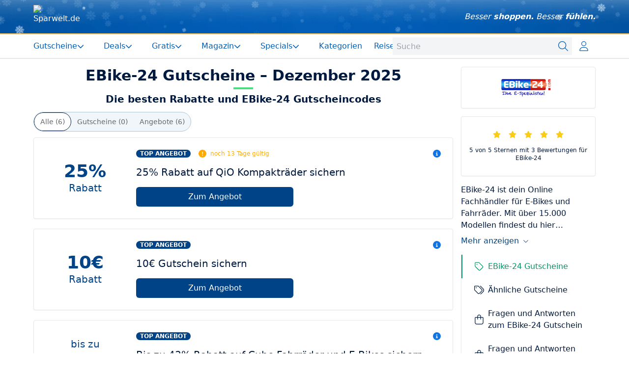

--- FILE ---
content_type: text/html;charset=utf-8
request_url: https://www.sparwelt.de/gutscheine/ebike-24
body_size: 62648
content:
<!DOCTYPE html><html  dir="ltr" lang="de-DE" data-capo=""><head><meta charset="utf-8">
<meta name="viewport" content="width=device-width, initial-scale=1">
<title>25% EBike-24 Gutschein &amp; 10€ Rabatt im Dezember 2025</title>
<style>*,:after,:before{--tw-border-spacing-x:0;--tw-border-spacing-y:0;--tw-translate-x:0;--tw-translate-y:0;--tw-rotate:0;--tw-skew-x:0;--tw-skew-y:0;--tw-scale-x:1;--tw-scale-y:1;--tw-pan-x: ;--tw-pan-y: ;--tw-pinch-zoom: ;--tw-scroll-snap-strictness:proximity;--tw-gradient-from-position: ;--tw-gradient-via-position: ;--tw-gradient-to-position: ;--tw-ordinal: ;--tw-slashed-zero: ;--tw-numeric-figure: ;--tw-numeric-spacing: ;--tw-numeric-fraction: ;--tw-ring-inset: ;--tw-ring-offset-width:0px;--tw-ring-offset-color:#fff;--tw-ring-color:rgba(59,130,246,.5);--tw-ring-offset-shadow:0 0 #0000;--tw-ring-shadow:0 0 #0000;--tw-shadow:0 0 #0000;--tw-shadow-colored:0 0 #0000;--tw-blur: ;--tw-brightness: ;--tw-contrast: ;--tw-grayscale: ;--tw-hue-rotate: ;--tw-invert: ;--tw-saturate: ;--tw-sepia: ;--tw-drop-shadow: ;--tw-backdrop-blur: ;--tw-backdrop-brightness: ;--tw-backdrop-contrast: ;--tw-backdrop-grayscale: ;--tw-backdrop-hue-rotate: ;--tw-backdrop-invert: ;--tw-backdrop-opacity: ;--tw-backdrop-saturate: ;--tw-backdrop-sepia: ;--tw-contain-size: ;--tw-contain-layout: ;--tw-contain-paint: ;--tw-contain-style: }::backdrop{--tw-border-spacing-x:0;--tw-border-spacing-y:0;--tw-translate-x:0;--tw-translate-y:0;--tw-rotate:0;--tw-skew-x:0;--tw-skew-y:0;--tw-scale-x:1;--tw-scale-y:1;--tw-pan-x: ;--tw-pan-y: ;--tw-pinch-zoom: ;--tw-scroll-snap-strictness:proximity;--tw-gradient-from-position: ;--tw-gradient-via-position: ;--tw-gradient-to-position: ;--tw-ordinal: ;--tw-slashed-zero: ;--tw-numeric-figure: ;--tw-numeric-spacing: ;--tw-numeric-fraction: ;--tw-ring-inset: ;--tw-ring-offset-width:0px;--tw-ring-offset-color:#fff;--tw-ring-color:rgba(59,130,246,.5);--tw-ring-offset-shadow:0 0 #0000;--tw-ring-shadow:0 0 #0000;--tw-shadow:0 0 #0000;--tw-shadow-colored:0 0 #0000;--tw-blur: ;--tw-brightness: ;--tw-contrast: ;--tw-grayscale: ;--tw-hue-rotate: ;--tw-invert: ;--tw-saturate: ;--tw-sepia: ;--tw-drop-shadow: ;--tw-backdrop-blur: ;--tw-backdrop-brightness: ;--tw-backdrop-contrast: ;--tw-backdrop-grayscale: ;--tw-backdrop-hue-rotate: ;--tw-backdrop-invert: ;--tw-backdrop-opacity: ;--tw-backdrop-saturate: ;--tw-backdrop-sepia: ;--tw-contain-size: ;--tw-contain-layout: ;--tw-contain-paint: ;--tw-contain-style: }/*! tailwindcss v3.4.16 | MIT License | https://tailwindcss.com*/*,:after,:before{border:0 solid #e5e7eb;box-sizing:border-box}:after,:before{--tw-content:""}:host,html{line-height:1.5;-webkit-text-size-adjust:100%;font-family:Roboto,ui-sans-serif,system-ui,-apple-system,BlinkMacSystemFont,Segoe UI,Helvetica Neue,Arial,Noto Sans,sans-serif,Apple Color Emoji,Segoe UI Emoji,Segoe UI Symbol,Noto Color Emoji;font-feature-settings:normal;font-variation-settings:normal;-moz-tab-size:4;-o-tab-size:4;tab-size:4;-webkit-tap-highlight-color:transparent}body{line-height:inherit;margin:0}hr{border-top-width:1px;color:inherit;height:0}abbr:where([title]){-webkit-text-decoration:underline dotted;text-decoration:underline dotted}h1,h2,h3,h4,h5,h6{font-size:inherit;font-weight:inherit}a{color:inherit;text-decoration:inherit}b,strong{font-weight:bolder}code,kbd,pre,samp{font-family:ui-monospace,SFMono-Regular,Menlo,Monaco,Consolas,Liberation Mono,Courier New,monospace;font-feature-settings:normal;font-size:1em;font-variation-settings:normal}small{font-size:80%}sub,sup{font-size:75%;line-height:0;position:relative;vertical-align:baseline}sub{bottom:-.25em}sup{top:-.5em}table{border-collapse:collapse;border-color:inherit;text-indent:0}button,input,optgroup,select,textarea{color:inherit;font-family:inherit;font-feature-settings:inherit;font-size:100%;font-variation-settings:inherit;font-weight:inherit;letter-spacing:inherit;line-height:inherit;margin:0;padding:0}button,select{text-transform:none}button,input:where([type=button]),input:where([type=reset]),input:where([type=submit]){-webkit-appearance:button;background-color:transparent;background-image:none}:-moz-focusring{outline:auto}:-moz-ui-invalid{box-shadow:none}progress{vertical-align:baseline}::-webkit-inner-spin-button,::-webkit-outer-spin-button{height:auto}[type=search]{-webkit-appearance:textfield;outline-offset:-2px}::-webkit-search-decoration{-webkit-appearance:none}::-webkit-file-upload-button{-webkit-appearance:button;font:inherit}summary{display:list-item}blockquote,dd,dl,figure,h1,h2,h3,h4,h5,h6,hr,p,pre{margin:0}fieldset{margin:0}fieldset,legend{padding:0}menu,ol,ul{list-style:none;margin:0;padding:0}dialog{padding:0}textarea{resize:vertical}input::-moz-placeholder,textarea::-moz-placeholder{color:#9ca3af;opacity:1}input::placeholder,textarea::placeholder{color:#9ca3af;opacity:1}[role=button],button{cursor:pointer}:disabled{cursor:default}audio,canvas,embed,iframe,img,object,svg,video{display:block;vertical-align:middle}img,video{height:auto;max-width:100%}[hidden]:where(:not([hidden=until-found])){display:none}.container{width:100%}@media (min-width:640px){.container{max-width:640px}}@media (min-width:768px){.container{max-width:768px}}@media (min-width:1024px){.container{max-width:1024px}}@media (min-width:1280px){.container{max-width:1280px}}@media (min-width:1536px){.container{max-width:1536px}}.sw-prose-container{width:100%}@media (min-width:640px){.sw-prose-container{max-width:640px}}@media (min-width:768px){.sw-prose-container{max-width:768px}}@media (min-width:1024px){.sw-prose-container{max-width:1024px}}@media (min-width:1280px){.sw-prose-container{max-width:1280px}}@media (min-width:1536px){.sw-prose-container{max-width:1536px}}.sw-prose-container{margin-left:auto;margin-right:auto;padding-left:.5rem;padding-right:.5rem}@media (min-width:800px){.sw-prose-container{padding-left:0;padding-right:0}}@media (min-width:1024px){.sw-prose-container{max-width:800px}}.sw-container--unpadded{width:100%}@media (min-width:640px){.sw-container--unpadded{max-width:640px}}@media (min-width:768px){.sw-container--unpadded{max-width:768px}}@media (min-width:1024px){.sw-container--unpadded{max-width:1024px}}@media (min-width:1280px){.sw-container--unpadded{max-width:1280px}}@media (min-width:1536px){.sw-container--unpadded{max-width:1536px}}.sw-container--unpadded{margin-left:auto;margin-right:auto}@media (min-width:1024px){.sw-container--unpadded{max-width:1144px}}.sw-container{width:100%}@media (min-width:640px){.sw-container{max-width:640px}}@media (min-width:768px){.sw-container{max-width:768px}}@media (min-width:1024px){.sw-container{max-width:1024px}}@media (min-width:1280px){.sw-container{max-width:1280px}}@media (min-width:1536px){.sw-container{max-width:1536px}}.sw-container{margin-left:auto;margin-right:auto}@media (min-width:1024px){.sw-container{max-width:1144px}}.sw-container{padding-left:1rem;padding-right:1rem}@media (min-width:1024px){.sw-container{padding-left:.5rem;padding-right:.5rem}}@media (min-width:1144px){.sw-container{padding-left:0;padding-right:0}}.sw-prose>:not([hidden])~:not([hidden]){--tw-space-y-reverse:0;margin-bottom:calc(.5rem*var(--tw-space-y-reverse));margin-top:calc(.5rem*(1 - var(--tw-space-y-reverse)))}.sw-prose{font-size:1rem;line-height:1.5rem;overflow-wrap:break-word;--tw-text-opacity:1;color:rgb(0 26 63/var(--tw-text-opacity,1))}.group\/layout.layout--dark .sw-prose{--tw-text-opacity:1;color:rgb(255 255 255/var(--tw-text-opacity,1))}.sw-prose a:hover{--tw-text-opacity:1;color:rgb(15 116 229/var(--tw-text-opacity,1))}.sw-dark-mode .sw-prose a{--tw-text-opacity:1;color:rgb(21 149 253/var(--tw-text-opacity,1))}.sw-dark-mode .sw-prose a:hover{--tw-text-opacity:1;color:rgb(167 211 255/var(--tw-text-opacity,1))}.sw-prose h1,h1.sw-prose{font-size:1.5rem;font-weight:600;line-height:2rem}@media (min-width:768px){.sw-prose h1,h1.sw-prose{font-size:1.875rem;line-height:2.25rem}}.sw-prose h2,h2.sw-prose{font-size:1.25rem;font-weight:600;line-height:1.75rem}@media (min-width:768px){.sw-prose h2,h2.sw-prose{font-size:1.5rem;line-height:2rem}}.sw-prose h3,h3.sw-prose{font-size:1.125rem;font-weight:600;line-height:1.75rem}@media (min-width:768px){.sw-prose h3,h3.sw-prose{font-size:1.25rem;line-height:1.75rem}}.sw-prose h4,.sw-prose h5,h4.sw-prose,h5.sw-prose{display:block;font-size:1rem;font-weight:600;line-height:1.5rem}.sw-prose ol>:not([hidden])~:not([hidden]),.sw-prose ul>:not([hidden])~:not([hidden]){--tw-space-y-reverse:0;margin-bottom:calc(.75rem*var(--tw-space-y-reverse));margin-top:calc(.75rem*(1 - var(--tw-space-y-reverse)))}.sw-prose ol,.sw-prose ul{padding-left:1.25rem}.sw-prose ol{list-style:auto outside}.sw-prose ul{list-style:square outside}.sw-prose img{margin-left:auto;margin-right:auto}.sw-prose a{--tw-text-opacity:1;color:rgb(0 94 184/var(--tw-text-opacity,1))}.layout--dark .sw-button--dark{--tw-border-opacity:1;border-color:rgb(106 119 137/var(--tw-border-opacity,1));--tw-bg-opacity:1;background-color:rgb(61 63 66/var(--tw-bg-opacity,1));--tw-text-opacity:1;color:rgb(218 226 235/var(--tw-text-opacity,1))}.layout--dark .sw-button--dark:hover{--tw-bg-opacity:1;background-color:rgb(100 104 108/var(--tw-bg-opacity,1))}.sr-only{height:1px;margin:-1px;overflow:hidden;padding:0;position:absolute;width:1px;clip:rect(0,0,0,0);border-width:0;white-space:nowrap}.pointer-events-none{pointer-events:none}.visible{visibility:visible}.invisible{visibility:hidden}.fixed{position:fixed}.absolute{position:absolute}.relative{position:relative}.sticky{position:sticky}.inset-0{inset:0}.inset-x-0{left:0;right:0}.-right-2{right:-.5rem}.bottom-0{bottom:0}.bottom-2{bottom:.5rem}.bottom-4{bottom:1rem}.bottom-5{bottom:1.25rem}.bottom-8{bottom:2rem}.bottom-\[5vh\]{bottom:5vh}.left-0{left:0}.left-1\/2{left:50%}.left-20{left:5rem}.left-4{left:1rem}.left-\[calc\(50\%_-_50px\)\]{left:calc(50% - 50px)}.right-0{right:0}.right-1{right:.25rem}.right-2{right:.5rem}.right-3{right:.75rem}.right-4{right:1rem}.right-40{right:10rem}.right-6{right:1.5rem}.right-8{right:2rem}.right-\[5vh\]{right:5vh}.top-0{top:0}.top-0\.5{top:.125rem}.top-1{top:.25rem}.top-1\/2{top:50%}.top-16{top:4rem}.top-2{top:.5rem}.top-3{top:.75rem}.top-4{top:1rem}.top-5{top:1.25rem}.top-9{top:2.25rem}.top-\[-8px\]{top:-8px}.top-\[100px\]{top:100px}.top-\[100vh\]{top:100vh}.top-\[10px\]{top:10px}.top-\[180px\]{top:180px}.top-\[47px\]{top:47px}.top-\[48px\]{top:48px}.top-\[50px\]{top:50px}.top-\[52px\]{top:52px}.top-\[90vh\]{top:90vh}.top-\[calc\(11\.5rem-2\.75rem\)\]{top:8.75rem}.z-10{z-index:10}.z-20{z-index:20}.z-40{z-index:40}.z-50{z-index:50}.z-\[200\]{z-index:200}.z-\[90\]{z-index:90}.z-\[999\]{z-index:999}.order-1{order:1}.order-2{order:2}.order-3{order:3}.col-span-1{grid-column:span 1/span 1}.col-span-12{grid-column:span 12/span 12}.col-span-2{grid-column:span 2/span 2}.col-span-3{grid-column:span 3/span 3}.col-span-4{grid-column:span 4/span 4}.col-span-6{grid-column:span 6/span 6}.col-span-8{grid-column:span 8/span 8}.float-end{float:inline-end}.float-left{float:left}.clear-left{clear:left}.m-6{margin:1.5rem}.m-auto{margin:auto}.mx-1{margin-left:.25rem;margin-right:.25rem}.mx-10{margin-left:2.5rem;margin-right:2.5rem}.mx-2{margin-left:.5rem;margin-right:.5rem}.mx-3{margin-left:.75rem;margin-right:.75rem}.mx-4{margin-left:1rem;margin-right:1rem}.mx-auto{margin-left:auto;margin-right:auto}.my-1{margin-bottom:.25rem;margin-top:.25rem}.my-2{margin-bottom:.5rem;margin-top:.5rem}.my-7{margin-bottom:1.75rem;margin-top:1.75rem}.my-auto{margin-bottom:auto;margin-top:auto}.\!mb-10{margin-bottom:2.5rem!important}.\!ml-auto{margin-left:auto!important}.\!mt-20{margin-top:5rem!important}.\!mt-24{margin-top:6rem!important}.\!mt-8{margin-top:2rem!important}.-mr-2{margin-right:-.5rem}.-mt-14{margin-top:-3.5rem}.-mt-9{margin-top:-2.25rem}.mb-1{margin-bottom:.25rem}.mb-12{margin-bottom:3rem}.mb-16{margin-bottom:4rem}.mb-2{margin-bottom:.5rem}.mb-3{margin-bottom:.75rem}.mb-4{margin-bottom:1rem}.mb-5{margin-bottom:1.25rem}.mb-6{margin-bottom:1.5rem}.mb-7{margin-bottom:1.75rem}.mb-8{margin-bottom:2rem}.ml-1{margin-left:.25rem}.ml-2{margin-left:.5rem}.ml-3{margin-left:.75rem}.ml-4{margin-left:1rem}.mr-1{margin-right:.25rem}.mr-2{margin-right:.5rem}.mr-3{margin-right:.75rem}.mr-4{margin-right:1rem}.mr-6{margin-right:1.5rem}.mt-0{margin-top:0}.mt-1{margin-top:.25rem}.mt-10{margin-top:2.5rem}.mt-12{margin-top:3rem}.mt-2{margin-top:.5rem}.mt-3{margin-top:.75rem}.mt-4{margin-top:1rem}.mt-5{margin-top:1.25rem}.mt-6{margin-top:1.5rem}.mt-8{margin-top:2rem}.mt-\[4vh\]{margin-top:4vh}.line-clamp-1{-webkit-line-clamp:1}.line-clamp-1,.line-clamp-2{display:-webkit-box;overflow:hidden;-webkit-box-orient:vertical}.line-clamp-2{-webkit-line-clamp:2}.line-clamp-4{display:-webkit-box;overflow:hidden;-webkit-box-orient:vertical;-webkit-line-clamp:4}.block{display:block}.inline-block{display:inline-block}.inline{display:inline}.flex{display:flex}.inline-flex{display:inline-flex}.table{display:table}.grid{display:grid}.contents{display:contents}.\!hidden{display:none!important}.hidden{display:none}.aspect-\[1\.786743515850144\]{aspect-ratio:1.786743515850144}.aspect-\[2\/1\]{aspect-ratio:2/1}.aspect-\[328\/185\]{aspect-ratio:328/185}.aspect-square{aspect-ratio:1/1}.aspect-video{aspect-ratio:16/9}.size-10{height:2.5rem;width:2.5rem}.size-14{height:3.5rem;width:3.5rem}.size-16{height:4rem;width:4rem}.size-20{height:5rem;width:5rem}.size-24{height:6rem;width:6rem}.size-3{height:.75rem;width:.75rem}.size-3\.5{height:.875rem;width:.875rem}.size-4{height:1rem;width:1rem}.size-5{height:1.25rem;width:1.25rem}.size-6{height:1.5rem;width:1.5rem}.size-7{height:1.75rem;width:1.75rem}.size-8{height:2rem;width:2rem}.size-full{height:100%;width:100%}.h-0{height:0}.h-10{height:2.5rem}.h-11{height:2.75rem}.h-12{height:3rem}.h-14{height:3.5rem}.h-16{height:4rem}.h-24{height:6rem}.h-3{height:.75rem}.h-36{height:9rem}.h-4{height:1rem}.h-44{height:11rem}.h-48{height:12rem}.h-5{height:1.25rem}.h-6{height:1.5rem}.h-7{height:1.75rem}.h-8{height:2rem}.h-9{height:2.25rem}.h-\[103px\]{height:103px}.h-\[130px\]{height:130px}.h-\[13px\]{height:13px}.h-\[300px\]{height:300px}.h-\[40px\]{height:40px}.h-\[48px\]{height:48px}.h-\[50px\]{height:50px}.h-\[64px\]{height:64px}.h-\[70px\]{height:70px}.h-full{height:100%}.max-h-60{max-height:15rem}.max-h-\[210px\]{max-height:210px}.max-h-\[450px\]{max-height:450px}.max-h-\[75vh\]{max-height:75vh}.max-h-\[80vh\]{max-height:80vh}.max-h-\[96vh\]{max-height:96vh}.max-h-full{max-height:100%}.min-h-20{min-height:5rem}.min-h-48{min-height:12rem}.min-h-5{min-height:1.25rem}.min-h-\[150px\]{min-height:150px}.min-h-\[90px\]{min-height:90px}.min-h-screen{min-height:100vh}.w-0{width:0}.w-1\/12{width:8.333333%}.w-1\/2{width:50%}.w-1\/3{width:33.333333%}.w-1\/4{width:25%}.w-11{width:2.75rem}.w-11\/12{width:91.666667%}.w-12{width:3rem}.w-2\/3{width:66.666667%}.w-2\/4{width:50%}.w-20{width:5rem}.w-24{width:6rem}.w-3{width:.75rem}.w-3\/4{width:75%}.w-36{width:9rem}.w-4{width:1rem}.w-4\/6{width:66.666667%}.w-40{width:10rem}.w-5{width:1.25rem}.w-5\/12{width:41.666667%}.w-6{width:1.5rem}.w-7{width:1.75rem}.w-7\/12{width:58.333333%}.w-8{width:2rem}.w-8\/12{width:66.666667%}.w-80{width:20rem}.w-\[100\%\]{width:100%}.w-\[150px\]{width:150px}.w-\[182px\]{width:182px}.w-\[250px\]{width:250px}.w-\[2px\]{width:2px}.w-\[300px\]{width:300px}.w-\[328px\]{width:328px}.w-\[360px\]{width:360px}.w-\[400px\]{width:400px}.w-\[48px\]{width:48px}.w-\[554px\]{width:554px}.w-\[65px\]{width:65px}.w-\[800px\]{width:800px}.w-\[95\%\]{width:95%}.w-\[calc\(100\%-10rem\)\]{width:calc(100% - 10rem)}.w-auto{width:auto}.w-fit{width:-moz-fit-content;width:fit-content}.w-full{width:100%}.w-px{width:1px}.min-w-5{min-width:1.25rem}.min-w-\[72px\]{min-width:72px}.max-w-\[1080px\]{max-width:1080px}.max-w-\[1144px\]{max-width:1144px}.max-w-\[1200px\]{max-width:1200px}.max-w-\[1440px\]{max-width:1440px}.max-w-\[160px\]{max-width:160px}.max-w-\[300px\]{max-width:300px}.max-w-\[350px\]{max-width:350px}.max-w-\[400px\]{max-width:400px}.max-w-\[600px\]{max-width:600px}.max-w-\[640px\]{max-width:640px}.max-w-\[72px\]{max-width:72px}.max-w-\[800px\]{max-width:800px}.max-w-\[80px\]{max-width:80px}.max-w-\[920px\]{max-width:920px}.max-w-none{max-width:none}.flex-shrink-0{flex-shrink:0}.shrink{flex-shrink:1}.shrink-0{flex-shrink:0}.flex-grow{flex-grow:1}.\!grow-0{flex-grow:0!important}.grow{flex-grow:1}.grow-0{flex-grow:0}.basis-full{flex-basis:100%}.-translate-x-1\/2{--tw-translate-x:-50%}.-translate-x-1\/2,.-translate-x-\[20px\]{transform:translate(var(--tw-translate-x),var(--tw-translate-y)) rotate(var(--tw-rotate)) skewX(var(--tw-skew-x)) skewY(var(--tw-skew-y)) scaleX(var(--tw-scale-x)) scaleY(var(--tw-scale-y))}.-translate-x-\[20px\]{--tw-translate-x:-20px}.-translate-y-1\/2{--tw-translate-y:-50%}.-translate-y-1\/2,.translate-y-\[10px\]{transform:translate(var(--tw-translate-x),var(--tw-translate-y)) rotate(var(--tw-rotate)) skewX(var(--tw-skew-x)) skewY(var(--tw-skew-y)) scaleX(var(--tw-scale-x)) scaleY(var(--tw-scale-y))}.translate-y-\[10px\]{--tw-translate-y:10px}.rotate-0{--tw-rotate:0deg}.rotate-0,.rotate-180{transform:translate(var(--tw-translate-x),var(--tw-translate-y)) rotate(var(--tw-rotate)) skewX(var(--tw-skew-x)) skewY(var(--tw-skew-y)) scaleX(var(--tw-scale-x)) scaleY(var(--tw-scale-y))}.rotate-180{--tw-rotate:180deg}.rotate-45{--tw-rotate:45deg}.rotate-45,.transform{transform:translate(var(--tw-translate-x),var(--tw-translate-y)) rotate(var(--tw-rotate)) skewX(var(--tw-skew-x)) skewY(var(--tw-skew-y)) scaleX(var(--tw-scale-x)) scaleY(var(--tw-scale-y))}@keyframes spin{to{transform:rotate(1turn)}}.animate-spin{animation:spin 1s linear infinite}.cursor-auto{cursor:auto}.cursor-pointer{cursor:pointer}.select-none{-webkit-user-select:none;-moz-user-select:none;user-select:none}.resize{resize:both}.snap-x{scroll-snap-type:x var(--tw-scroll-snap-strictness)}.snap-mandatory{--tw-scroll-snap-strictness:mandatory}.snap-center{scroll-snap-align:center}.scroll-mt-\[120px\]{scroll-margin-top:120px}.scroll-mt-\[49px\]{scroll-margin-top:49px}.scroll-mt-\[50px\]{scroll-margin-top:50px}.appearance-none{-webkit-appearance:none;-moz-appearance:none;appearance:none}.columns-2{-moz-columns:2;column-count:2}.columns-3{-moz-columns:3;column-count:3}.columns-4{-moz-columns:4;column-count:4}.grid-flow-row{grid-auto-flow:row}.grid-cols-1{grid-template-columns:repeat(1,minmax(0,1fr))}.grid-cols-2{grid-template-columns:repeat(2,minmax(0,1fr))}.grid-cols-3{grid-template-columns:repeat(3,minmax(0,1fr))}.grid-cols-4{grid-template-columns:repeat(4,minmax(0,1fr))}.grid-cols-6{grid-template-columns:repeat(6,minmax(0,1fr))}.flex-row{flex-direction:row}.flex-row-reverse{flex-direction:row-reverse}.flex-col{flex-direction:column}.flex-col-reverse{flex-direction:column-reverse}.flex-wrap{flex-wrap:wrap}.content-between{align-content:space-between}.items-start{align-items:flex-start}.items-end{align-items:flex-end}.items-center{align-items:center}.items-stretch{align-items:stretch}.justify-start{justify-content:flex-start}.justify-end{justify-content:flex-end}.justify-center{justify-content:center}.justify-between{justify-content:space-between}.justify-around{justify-content:space-around}.justify-evenly{justify-content:space-evenly}.justify-stretch{justify-content:stretch}.justify-items-center{justify-items:center}.justify-items-stretch{justify-items:stretch}.gap-10{gap:2.5rem}.gap-2{gap:.5rem}.gap-2\.5{gap:.625rem}.gap-3{gap:.75rem}.gap-4{gap:1rem}.gap-6{gap:1.5rem}.gap-7{gap:1.75rem}.gap-8{gap:2rem}.gap-y-16{row-gap:4rem}.space-x-1>:not([hidden])~:not([hidden]){--tw-space-x-reverse:0;margin-left:calc(.25rem*(1 - var(--tw-space-x-reverse)));margin-right:calc(.25rem*var(--tw-space-x-reverse))}.space-x-14>:not([hidden])~:not([hidden]){--tw-space-x-reverse:0;margin-left:calc(3.5rem*(1 - var(--tw-space-x-reverse)));margin-right:calc(3.5rem*var(--tw-space-x-reverse))}.space-x-2>:not([hidden])~:not([hidden]){--tw-space-x-reverse:0;margin-left:calc(.5rem*(1 - var(--tw-space-x-reverse)));margin-right:calc(.5rem*var(--tw-space-x-reverse))}.space-x-3>:not([hidden])~:not([hidden]){--tw-space-x-reverse:0;margin-left:calc(.75rem*(1 - var(--tw-space-x-reverse)));margin-right:calc(.75rem*var(--tw-space-x-reverse))}.space-x-4>:not([hidden])~:not([hidden]){--tw-space-x-reverse:0;margin-left:calc(1rem*(1 - var(--tw-space-x-reverse)));margin-right:calc(1rem*var(--tw-space-x-reverse))}.space-x-6>:not([hidden])~:not([hidden]){--tw-space-x-reverse:0;margin-left:calc(1.5rem*(1 - var(--tw-space-x-reverse)));margin-right:calc(1.5rem*var(--tw-space-x-reverse))}.space-x-8>:not([hidden])~:not([hidden]){--tw-space-x-reverse:0;margin-left:calc(2rem*(1 - var(--tw-space-x-reverse)));margin-right:calc(2rem*var(--tw-space-x-reverse))}.space-y-1>:not([hidden])~:not([hidden]){--tw-space-y-reverse:0;margin-bottom:calc(.25rem*var(--tw-space-y-reverse));margin-top:calc(.25rem*(1 - var(--tw-space-y-reverse)))}.space-y-10>:not([hidden])~:not([hidden]){--tw-space-y-reverse:0;margin-bottom:calc(2.5rem*var(--tw-space-y-reverse));margin-top:calc(2.5rem*(1 - var(--tw-space-y-reverse)))}.space-y-14>:not([hidden])~:not([hidden]){--tw-space-y-reverse:0;margin-bottom:calc(3.5rem*var(--tw-space-y-reverse));margin-top:calc(3.5rem*(1 - var(--tw-space-y-reverse)))}.space-y-2>:not([hidden])~:not([hidden]){--tw-space-y-reverse:0;margin-bottom:calc(.5rem*var(--tw-space-y-reverse));margin-top:calc(.5rem*(1 - var(--tw-space-y-reverse)))}.space-y-20>:not([hidden])~:not([hidden]){--tw-space-y-reverse:0;margin-bottom:calc(5rem*var(--tw-space-y-reverse));margin-top:calc(5rem*(1 - var(--tw-space-y-reverse)))}.space-y-3>:not([hidden])~:not([hidden]){--tw-space-y-reverse:0;margin-bottom:calc(.75rem*var(--tw-space-y-reverse));margin-top:calc(.75rem*(1 - var(--tw-space-y-reverse)))}.space-y-4>:not([hidden])~:not([hidden]){--tw-space-y-reverse:0;margin-bottom:calc(1rem*var(--tw-space-y-reverse));margin-top:calc(1rem*(1 - var(--tw-space-y-reverse)))}.space-y-6>:not([hidden])~:not([hidden]){--tw-space-y-reverse:0;margin-bottom:calc(1.5rem*var(--tw-space-y-reverse));margin-top:calc(1.5rem*(1 - var(--tw-space-y-reverse)))}.space-y-8>:not([hidden])~:not([hidden]){--tw-space-y-reverse:0;margin-bottom:calc(2rem*var(--tw-space-y-reverse));margin-top:calc(2rem*(1 - var(--tw-space-y-reverse)))}.space-y-9>:not([hidden])~:not([hidden]){--tw-space-y-reverse:0;margin-bottom:calc(2.25rem*var(--tw-space-y-reverse));margin-top:calc(2.25rem*(1 - var(--tw-space-y-reverse)))}.space-x-reverse>:not([hidden])~:not([hidden]){--tw-space-x-reverse:1}.divide-x>:not([hidden])~:not([hidden]){--tw-divide-x-reverse:0;border-left-width:calc(1px*(1 - var(--tw-divide-x-reverse)));border-right-width:calc(1px*var(--tw-divide-x-reverse))}.divide-y>:not([hidden])~:not([hidden]){--tw-divide-y-reverse:0;border-bottom-width:calc(1px*var(--tw-divide-y-reverse));border-top-width:calc(1px*(1 - var(--tw-divide-y-reverse)))}.divide-gray-100>:not([hidden])~:not([hidden]){--tw-divide-opacity:1;border-color:rgb(243 244 246/var(--tw-divide-opacity,1))}.divide-gray-200>:not([hidden])~:not([hidden]){--tw-divide-opacity:1;border-color:rgb(229 231 235/var(--tw-divide-opacity,1))}.self-start{align-self:flex-start}.self-center{align-self:center}.overflow-auto{overflow:auto}.overflow-hidden{overflow:hidden}.overflow-y-auto{overflow-y:auto}.overflow-x-hidden{overflow-x:hidden}.overflow-y-hidden{overflow-y:hidden}.overflow-x-scroll{overflow-x:scroll}.overflow-y-scroll{overflow-y:scroll}.scroll-smooth{scroll-behavior:smooth}.truncate{overflow:hidden;white-space:nowrap}.overflow-ellipsis,.truncate{text-overflow:ellipsis}.hyphens-auto{-webkit-hyphens:auto;hyphens:auto}.whitespace-break-spaces{white-space:break-spaces}.break-words{overflow-wrap:break-word}.break-all{word-break:break-all}.rounded{border-radius:.25rem}.rounded-3xl{border-radius:1.5rem}.rounded-full{border-radius:9999px}.rounded-md{border-radius:.375rem}.rounded-sm{border-radius:.125rem}.rounded-xl{border-radius:.75rem}.rounded-r-full{border-bottom-right-radius:9999px;border-top-right-radius:9999px}.rounded-t{border-top-left-radius:.25rem;border-top-right-radius:.25rem}.rounded-tl-md{border-top-left-radius:.375rem}.rounded-tr-md{border-top-right-radius:.375rem}.border{border-width:1px}.border-0{border-width:0}.border-y{border-top-width:1px}.border-b,.border-y{border-bottom-width:1px}.border-b-0{border-bottom-width:0}.border-b-2{border-bottom-width:2px}.border-b-4{border-bottom-width:4px}.border-l-4{border-left-width:4px}.border-r{border-right-width:1px}.border-t{border-top-width:1px}.border-t-2{border-top-width:2px}.border-t-4{border-top-width:4px}.border-solid{border-style:solid}.border-none{border-style:none}.\!border-sw-gray-700{--tw-border-opacity:1!important;border-color:rgb(179 185 193/var(--tw-border-opacity,1))!important}.border-amber-500{--tw-border-opacity:1;border-color:rgb(245 158 11/var(--tw-border-opacity,1))}.border-black\/5{border-color:rgba(0,0,0,.05)}.border-blue-600{--tw-border-opacity:1;border-color:rgb(37 99 235/var(--tw-border-opacity,1))}.border-ci-gray-300{--tw-border-opacity:1;border-color:rgb(175 193 211/var(--tw-border-opacity,1))}.border-ci-gray-400{--tw-border-opacity:1;border-color:rgb(106 119 137/var(--tw-border-opacity,1))}.border-ci-gray-500{--tw-border-opacity:1;border-color:rgb(44 67 100/var(--tw-border-opacity,1))}.border-ci-gray-600{--tw-border-opacity:1;border-color:rgb(0 26 63/var(--tw-border-opacity,1))}.border-emerald-400{--tw-border-opacity:1;border-color:rgb(52 211 153/var(--tw-border-opacity,1))}.border-emerald-500{--tw-border-opacity:1;border-color:rgb(16 185 129/var(--tw-border-opacity,1))}.border-emerald-600{--tw-border-opacity:1;border-color:rgb(5 150 105/var(--tw-border-opacity,1))}.border-gray-100{--tw-border-opacity:1;border-color:rgb(243 244 246/var(--tw-border-opacity,1))}.border-gray-200{--tw-border-opacity:1;border-color:rgb(229 231 235/var(--tw-border-opacity,1))}.border-gray-300{--tw-border-opacity:1;border-color:rgb(209 213 219/var(--tw-border-opacity,1))}.border-gray-600{--tw-border-opacity:1;border-color:rgb(75 85 99/var(--tw-border-opacity,1))}.border-gray-900{--tw-border-opacity:1;border-color:rgb(17 24 39/var(--tw-border-opacity,1))}.border-green-400{--tw-border-opacity:1;border-color:rgb(74 222 128/var(--tw-border-opacity,1))}.border-lime-300{--tw-border-opacity:1;border-color:rgb(190 242 100/var(--tw-border-opacity,1))}.border-red-500{--tw-border-opacity:1;border-color:rgb(239 68 68/var(--tw-border-opacity,1))}.border-stone-300{--tw-border-opacity:1;border-color:rgb(214 211 209/var(--tw-border-opacity,1))}.border-sw-blue-400{--tw-border-opacity:1;border-color:rgb(15 116 229/var(--tw-border-opacity,1))}.border-sw-blue-500{--tw-border-opacity:1;border-color:rgb(0 94 184/var(--tw-border-opacity,1))}.border-sw-blue-600{--tw-border-opacity:1;border-color:rgb(0 67 135/var(--tw-border-opacity,1))}.border-sw-gray-200{--tw-border-opacity:1;border-color:rgb(245 247 249/var(--tw-border-opacity,1))}.border-sw-gray-400{--tw-border-opacity:1;border-color:rgb(231 236 242/var(--tw-border-opacity,1))}.border-sw-gray-600{--tw-border-opacity:1;border-color:rgb(218 226 235/var(--tw-border-opacity,1))}.border-sw-gray-700{--tw-border-opacity:1;border-color:rgb(179 185 193/var(--tw-border-opacity,1))}.border-sw-red-500{--tw-border-opacity:1;border-color:rgb(184 0 31/var(--tw-border-opacity,1))}.border-sw-yellow-600{--tw-border-opacity:1;border-color:rgb(255 170 0/var(--tw-border-opacity,1))}.border-transparent{border-color:transparent}.border-white{--tw-border-opacity:1;border-color:rgb(255 255 255/var(--tw-border-opacity,1))}.border-yellow-500{--tw-border-opacity:1;border-color:rgb(234 179 8/var(--tw-border-opacity,1))}.border-yellow-600{--tw-border-opacity:1;border-color:rgb(202 138 4/var(--tw-border-opacity,1))}.border-b-ci-gray-300{--tw-border-opacity:1;border-bottom-color:rgb(175 193 211/var(--tw-border-opacity,1))}.border-b-green-600{--tw-border-opacity:1;border-bottom-color:rgb(22 163 74/var(--tw-border-opacity,1))}.border-b-sw-blue-400{--tw-border-opacity:1;border-bottom-color:rgb(15 116 229/var(--tw-border-opacity,1))}.border-b-transparent{border-bottom-color:transparent}.border-b-yellow-500{--tw-border-opacity:1;border-bottom-color:rgb(234 179 8/var(--tw-border-opacity,1))}.border-l-sw-blue-500{--tw-border-opacity:1;border-left-color:rgb(0 94 184/var(--tw-border-opacity,1))}.border-t-gray-200{--tw-border-opacity:1;border-top-color:rgb(229 231 235/var(--tw-border-opacity,1))}.bg-\[\#001A3F\]{--tw-bg-opacity:1;background-color:rgb(0 26 63/var(--tw-bg-opacity,1))}.bg-\[\#00AF66\]{--tw-bg-opacity:1;background-color:rgb(0 175 102/var(--tw-bg-opacity,1))}.bg-\[\#0f0f0f\]{--tw-bg-opacity:1;background-color:rgb(15 15 15/var(--tw-bg-opacity,1))}.bg-\[\#d4f1ff\]{--tw-bg-opacity:1;background-color:rgb(212 241 255/var(--tw-bg-opacity,1))}.bg-\[\#f5f7f9\]{--tw-bg-opacity:1;background-color:rgb(245 247 249/var(--tw-bg-opacity,1))}.bg-\[\#fcfcfc\]{--tw-bg-opacity:1;background-color:rgb(252 252 252/var(--tw-bg-opacity,1))}.bg-black{--tw-bg-opacity:1;background-color:rgb(0 0 0/var(--tw-bg-opacity,1))}.bg-black\/40{background-color:rgba(0,0,0,.4)}.bg-blue-600{--tw-bg-opacity:1;background-color:rgb(37 99 235/var(--tw-bg-opacity,1))}.bg-ci-gray-100{--tw-bg-opacity:1;background-color:rgb(241 246 251/var(--tw-bg-opacity,1))}.bg-ci-gray-300{--tw-bg-opacity:1;background-color:rgb(175 193 211/var(--tw-bg-opacity,1))}.bg-ci-gray-400{--tw-bg-opacity:1;background-color:rgb(106 119 137/var(--tw-bg-opacity,1))}.bg-ci-gray-600{--tw-bg-opacity:1;background-color:rgb(0 26 63/var(--tw-bg-opacity,1))}.bg-emerald-500{--tw-bg-opacity:1;background-color:rgb(16 185 129/var(--tw-bg-opacity,1))}.bg-gray-100{--tw-bg-opacity:1;background-color:rgb(243 244 246/var(--tw-bg-opacity,1))}.bg-gray-300{--tw-bg-opacity:1;background-color:rgb(209 213 219/var(--tw-bg-opacity,1))}.bg-gray-400{--tw-bg-opacity:1;background-color:rgb(156 163 175/var(--tw-bg-opacity,1))}.bg-green-400{--tw-bg-opacity:1;background-color:rgb(74 222 128/var(--tw-bg-opacity,1))}.bg-green-500{--tw-bg-opacity:1;background-color:rgb(34 197 94/var(--tw-bg-opacity,1))}.bg-lime-50{--tw-bg-opacity:1;background-color:rgb(247 254 231/var(--tw-bg-opacity,1))}.bg-red-100{--tw-bg-opacity:1;background-color:rgb(254 226 226/var(--tw-bg-opacity,1))}.bg-sky-100{--tw-bg-opacity:1;background-color:rgb(224 242 254/var(--tw-bg-opacity,1))}.bg-slate-800\/80{background-color:rgba(30,41,59,.8)}.bg-stone-200{--tw-bg-opacity:1;background-color:rgb(231 229 228/var(--tw-bg-opacity,1))}.bg-sw-blue-100{--tw-bg-opacity:1;background-color:rgb(215 234 252/var(--tw-bg-opacity,1))}.bg-sw-blue-400{--tw-bg-opacity:1;background-color:rgb(15 116 229/var(--tw-bg-opacity,1))}.bg-sw-blue-400\/90{background-color:rgba(15,116,229,.9)}.bg-sw-blue-500{--tw-bg-opacity:1;background-color:rgb(0 94 184/var(--tw-bg-opacity,1))}.bg-sw-blue-600{--tw-bg-opacity:1;background-color:rgb(0 67 135/var(--tw-bg-opacity,1))}.bg-sw-gray-100{--tw-bg-opacity:1;background-color:rgb(252 252 252/var(--tw-bg-opacity,1))}.bg-sw-gray-1000{--tw-bg-opacity:1;background-color:rgb(61 63 66/var(--tw-bg-opacity,1))}.bg-sw-gray-200{--tw-bg-opacity:1;background-color:rgb(245 247 249/var(--tw-bg-opacity,1))}.bg-sw-gray-300{--tw-bg-opacity:1;background-color:rgb(238 242 246/var(--tw-bg-opacity,1))}.bg-sw-green-500{--tw-bg-opacity:1;background-color:rgb(0 195 107/var(--tw-bg-opacity,1))}.bg-sw-red-100{--tw-bg-opacity:1;background-color:rgb(255 242 244/var(--tw-bg-opacity,1))}.bg-sw-yellow-100{--tw-bg-opacity:1;background-color:rgb(255 249 222/var(--tw-bg-opacity,1))}.bg-transparent{background-color:transparent}.bg-white{--tw-bg-opacity:1;background-color:rgb(255 255 255/var(--tw-bg-opacity,1))}.bg-yellow-100{--tw-bg-opacity:1;background-color:rgb(254 249 195/var(--tw-bg-opacity,1))}.bg-gradient-to-l{background-image:linear-gradient(to left,var(--tw-gradient-stops))}.bg-gradient-to-r{background-image:linear-gradient(to right,var(--tw-gradient-stops))}.bg-gradient-to-t{background-image:linear-gradient(to top,var(--tw-gradient-stops))}.from-\[\#f5f7f9\]{--tw-gradient-from:#f5f7f9 var(--tw-gradient-from-position);--tw-gradient-to:rgba(245,247,249,0) var(--tw-gradient-to-position);--tw-gradient-stops:var(--tw-gradient-from),var(--tw-gradient-to)}.from-white{--tw-gradient-from:#fff var(--tw-gradient-from-position);--tw-gradient-to:hsla(0,0%,100%,0) var(--tw-gradient-to-position);--tw-gradient-stops:var(--tw-gradient-from),var(--tw-gradient-to)}.from-10\%{--tw-gradient-from-position:10%}.to-transparent{--tw-gradient-to:transparent var(--tw-gradient-to-position)}.bg-cover{background-size:cover}.bg-center{background-position:50%}.bg-right{background-position:100%}.bg-no-repeat{background-repeat:no-repeat}.fill-\[\#008055\]{fill:#008055}.fill-\[\#FFAA00\]{fill:#fa0}.fill-black{fill:#000}.fill-blue-600{fill:#2563eb}.fill-ci-gray-400{fill:#6a7789}.fill-ci-gray-600{fill:#001a3f}.fill-current{fill:currentColor}.fill-emerald-600{fill:#059669}.fill-gray-400{fill:#9ca3af}.fill-sw-blue-200{fill:#a7d3ff}.fill-sw-blue-400{fill:#0f74e5}.fill-sw-blue-500{fill:#005eb8}.fill-sw-blue-600{fill:#004387}.fill-sw-green-500{fill:#00c36b}.fill-white{fill:#fff}.fill-yellow-400{fill:#facc15}.object-cover{-o-object-fit:cover;object-fit:cover}.p-0{padding:0}.p-1{padding:.25rem}.p-10{padding:2.5rem}.p-2{padding:.5rem}.p-3{padding:.75rem}.p-4{padding:1rem}.p-6{padding:1.5rem}.p-8{padding:2rem}.px-0{padding-left:0;padding-right:0}.px-1{padding-left:.25rem;padding-right:.25rem}.px-1\.5{padding-left:.375rem;padding-right:.375rem}.px-2{padding-left:.5rem;padding-right:.5rem}.px-3{padding-left:.75rem;padding-right:.75rem}.px-4{padding-left:1rem;padding-right:1rem}.px-5{padding-left:1.25rem;padding-right:1.25rem}.px-6{padding-left:1.5rem;padding-right:1.5rem}.px-8{padding-left:2rem;padding-right:2rem}.py-0\.5{padding-bottom:.125rem;padding-top:.125rem}.py-1{padding-bottom:.25rem;padding-top:.25rem}.py-10{padding-bottom:2.5rem;padding-top:2.5rem}.py-2{padding-bottom:.5rem;padding-top:.5rem}.py-2\.5{padding-bottom:.625rem;padding-top:.625rem}.py-20{padding-bottom:5rem;padding-top:5rem}.py-3{padding-bottom:.75rem;padding-top:.75rem}.py-4{padding-bottom:1rem;padding-top:1rem}.py-6{padding-bottom:1.5rem;padding-top:1.5rem}.py-8{padding-bottom:2rem;padding-top:2rem}.py-\[1px\]{padding-bottom:1px;padding-top:1px}.py-\[5px\]{padding-bottom:5px;padding-top:5px}.pb-16{padding-bottom:4rem}.pb-2{padding-bottom:.5rem}.pb-20{padding-bottom:5rem}.pb-3{padding-bottom:.75rem}.pb-4{padding-bottom:1rem}.pb-6{padding-bottom:1.5rem}.pl-2{padding-left:.5rem}.pl-4{padding-left:1rem}.pl-5{padding-left:1.25rem}.pl-6{padding-left:1.5rem}.pl-7{padding-left:1.75rem}.pr-3{padding-right:.75rem}.pr-6{padding-right:1.5rem}.pr-8{padding-right:2rem}.pt-0{padding-top:0}.pt-1{padding-top:.25rem}.pt-10{padding-top:2.5rem}.pt-12{padding-top:3rem}.pt-2{padding-top:.5rem}.pt-3{padding-top:.75rem}.pt-4{padding-top:1rem}.pt-5{padding-top:1.25rem}.pt-6{padding-top:1.5rem}.pt-7{padding-top:1.75rem}.pt-8{padding-top:2rem}.text-left{text-align:left}.text-center{text-align:center}.text-right{text-align:right}.align-middle{vertical-align:middle}.text-2xl{font-size:1.5rem;line-height:2rem}.text-3xl{font-size:1.875rem;line-height:2.25rem}.text-4xl{font-size:2.25rem;line-height:2.5rem}.text-5xl{font-size:3rem;line-height:1}.text-9xl{font-size:8rem;line-height:1}.text-\[0\.875rem\]{font-size:.875rem}.text-\[10px\]{font-size:10px}.text-\[8px\]{font-size:8px}.text-base{font-size:1rem;line-height:1.5rem}.text-lg{font-size:1.125rem;line-height:1.75rem}.text-sm{font-size:.875rem;line-height:1.25rem}.text-xl{font-size:1.25rem;line-height:1.75rem}.text-xs{font-size:.75rem;line-height:1rem}.font-bold{font-weight:700}.font-normal{font-weight:400}.font-semibold{font-weight:600}.font-thin{font-weight:100}.uppercase{text-transform:uppercase}.capitalize{text-transform:capitalize}.italic{font-style:italic}.leading-3{line-height:.75rem}.leading-5{line-height:1.25rem}.leading-6{line-height:1.5rem}.leading-7{line-height:1.75rem}.leading-9{line-height:2.25rem}.leading-\[1\.125\]{line-height:1.125}.leading-none{line-height:1}.leading-normal{line-height:1.5}.\!text-white{--tw-text-opacity:1!important;color:rgb(255 255 255/var(--tw-text-opacity,1))!important}.text-\[\#001a3f\]{--tw-text-opacity:1;color:rgb(0 26 63/var(--tw-text-opacity,1))}.text-\[\#3b5998\]{--tw-text-opacity:1;color:rgb(59 89 152/var(--tw-text-opacity,1))}.text-\[\#ff0000\]{--tw-text-opacity:1;color:rgb(255 0 0/var(--tw-text-opacity,1))}.text-amber-500{--tw-text-opacity:1;color:rgb(245 158 11/var(--tw-text-opacity,1))}.text-black{--tw-text-opacity:1;color:rgb(0 0 0/var(--tw-text-opacity,1))}.text-blue-50{--tw-text-opacity:1;color:rgb(239 246 255/var(--tw-text-opacity,1))}.text-blue-500{--tw-text-opacity:1;color:rgb(59 130 246/var(--tw-text-opacity,1))}.text-blue-600{--tw-text-opacity:1;color:rgb(37 99 235/var(--tw-text-opacity,1))}.text-ci-gray-300{--tw-text-opacity:1;color:rgb(175 193 211/var(--tw-text-opacity,1))}.text-ci-gray-400{--tw-text-opacity:1;color:rgb(106 119 137/var(--tw-text-opacity,1))}.text-ci-gray-500{--tw-text-opacity:1;color:rgb(44 67 100/var(--tw-text-opacity,1))}.text-ci-gray-600{--tw-text-opacity:1;color:rgb(0 26 63/var(--tw-text-opacity,1))}.text-emerald-500{--tw-text-opacity:1;color:rgb(16 185 129/var(--tw-text-opacity,1))}.text-emerald-600{--tw-text-opacity:1;color:rgb(5 150 105/var(--tw-text-opacity,1))}.text-gray-400{--tw-text-opacity:1;color:rgb(156 163 175/var(--tw-text-opacity,1))}.text-gray-500{--tw-text-opacity:1;color:rgb(107 114 128/var(--tw-text-opacity,1))}.text-gray-700{--tw-text-opacity:1;color:rgb(55 65 81/var(--tw-text-opacity,1))}.text-gray-800{--tw-text-opacity:1;color:rgb(31 41 55/var(--tw-text-opacity,1))}.text-gray-900{--tw-text-opacity:1;color:rgb(17 24 39/var(--tw-text-opacity,1))}.text-green-600{--tw-text-opacity:1;color:rgb(22 163 74/var(--tw-text-opacity,1))}.text-green-800{--tw-text-opacity:1;color:rgb(22 101 52/var(--tw-text-opacity,1))}.text-red-500{--tw-text-opacity:1;color:rgb(239 68 68/var(--tw-text-opacity,1))}.text-stone-100{--tw-text-opacity:1;color:rgb(245 245 244/var(--tw-text-opacity,1))}.text-sw-blue-300{--tw-text-opacity:1;color:rgb(21 149 253/var(--tw-text-opacity,1))}.text-sw-blue-400{--tw-text-opacity:1;color:rgb(15 116 229/var(--tw-text-opacity,1))}.text-sw-blue-500{--tw-text-opacity:1;color:rgb(0 94 184/var(--tw-text-opacity,1))}.text-sw-blue-600{--tw-text-opacity:1;color:rgb(0 67 135/var(--tw-text-opacity,1))}.text-sw-gray-600{--tw-text-opacity:1;color:rgb(218 226 235/var(--tw-text-opacity,1))}.text-sw-gray-700{--tw-text-opacity:1;color:rgb(179 185 193/var(--tw-text-opacity,1))}.text-sw-gray-800{--tw-text-opacity:1;color:rgb(140 145 150/var(--tw-text-opacity,1))}.text-sw-gray-900{--tw-text-opacity:1;color:rgb(100 104 108/var(--tw-text-opacity,1))}.text-sw-green-500{--tw-text-opacity:1;color:rgb(0 195 107/var(--tw-text-opacity,1))}.text-sw-red-500{--tw-text-opacity:1;color:rgb(184 0 31/var(--tw-text-opacity,1))}.text-sw-yellow-600{--tw-text-opacity:1;color:rgb(255 170 0/var(--tw-text-opacity,1))}.text-white{--tw-text-opacity:1;color:rgb(255 255 255/var(--tw-text-opacity,1))}.text-yellow-600{--tw-text-opacity:1;color:rgb(202 138 4/var(--tw-text-opacity,1))}.underline{text-decoration-line:underline}.antialiased{-webkit-font-smoothing:antialiased;-moz-osx-font-smoothing:grayscale}.opacity-0{opacity:0}.opacity-70{opacity:.7}.shadow{--tw-shadow:0 1px 3px 0 rgba(0,0,0,.1),0 1px 2px -1px rgba(0,0,0,.1);--tw-shadow-colored:0 1px 3px 0 var(--tw-shadow-color),0 1px 2px -1px var(--tw-shadow-color)}.shadow,.shadow-inner{box-shadow:var(--tw-ring-offset-shadow,0 0 #0000),var(--tw-ring-shadow,0 0 #0000),var(--tw-shadow)}.shadow-inner{--tw-shadow:inset 0 2px 4px 0 rgba(0,0,0,.05);--tw-shadow-colored:inset 0 2px 4px 0 var(--tw-shadow-color)}.shadow-lg{--tw-shadow:0 10px 15px -3px rgba(0,0,0,.1),0 4px 6px -4px rgba(0,0,0,.1);--tw-shadow-colored:0 10px 15px -3px var(--tw-shadow-color),0 4px 6px -4px var(--tw-shadow-color)}.shadow-lg,.shadow-md{box-shadow:var(--tw-ring-offset-shadow,0 0 #0000),var(--tw-ring-shadow,0 0 #0000),var(--tw-shadow)}.shadow-md{--tw-shadow:0 4px 6px -1px rgba(0,0,0,.1),0 2px 4px -2px rgba(0,0,0,.1);--tw-shadow-colored:0 4px 6px -1px var(--tw-shadow-color),0 2px 4px -2px var(--tw-shadow-color)}.shadow-sm{--tw-shadow:0 1px 2px 0 rgba(0,0,0,.05);--tw-shadow-colored:0 1px 2px 0 var(--tw-shadow-color)}.shadow-sm,.shadow-xl{box-shadow:var(--tw-ring-offset-shadow,0 0 #0000),var(--tw-ring-shadow,0 0 #0000),var(--tw-shadow)}.shadow-xl{--tw-shadow:0 20px 25px -5px rgba(0,0,0,.1),0 8px 10px -6px rgba(0,0,0,.1);--tw-shadow-colored:0 20px 25px -5px var(--tw-shadow-color),0 8px 10px -6px var(--tw-shadow-color)}.outline-none{outline:2px solid transparent;outline-offset:2px}.outline{outline-style:solid}.blur{--tw-blur:blur(8px)}.blur,.drop-shadow{filter:var(--tw-blur) var(--tw-brightness) var(--tw-contrast) var(--tw-grayscale) var(--tw-hue-rotate) var(--tw-invert) var(--tw-saturate) var(--tw-sepia) var(--tw-drop-shadow)}.drop-shadow{--tw-drop-shadow:drop-shadow(0 1px 2px rgba(0,0,0,.1)) drop-shadow(0 1px 1px rgba(0,0,0,.06))}.drop-shadow-lg{--tw-drop-shadow:drop-shadow(0 10px 8px rgba(0,0,0,.04)) drop-shadow(0 4px 3px rgba(0,0,0,.1))}.drop-shadow-lg,.drop-shadow-xl{filter:var(--tw-blur) var(--tw-brightness) var(--tw-contrast) var(--tw-grayscale) var(--tw-hue-rotate) var(--tw-invert) var(--tw-saturate) var(--tw-sepia) var(--tw-drop-shadow)}.drop-shadow-xl{--tw-drop-shadow:drop-shadow(0 20px 13px rgba(0,0,0,.03)) drop-shadow(0 8px 5px rgba(0,0,0,.08))}.grayscale{--tw-grayscale:grayscale(100%)}.filter,.grayscale{filter:var(--tw-blur) var(--tw-brightness) var(--tw-contrast) var(--tw-grayscale) var(--tw-hue-rotate) var(--tw-invert) var(--tw-saturate) var(--tw-sepia) var(--tw-drop-shadow)}.transition{transition-duration:.15s;transition-property:color,background-color,border-color,text-decoration-color,fill,stroke,opacity,box-shadow,transform,filter,-webkit-backdrop-filter;transition-property:color,background-color,border-color,text-decoration-color,fill,stroke,opacity,box-shadow,transform,filter,backdrop-filter;transition-property:color,background-color,border-color,text-decoration-color,fill,stroke,opacity,box-shadow,transform,filter,backdrop-filter,-webkit-backdrop-filter;transition-timing-function:cubic-bezier(.4,0,.2,1)}.transition-all{transition-duration:.15s;transition-property:all;transition-timing-function:cubic-bezier(.4,0,.2,1)}.transition-colors{transition-duration:.15s;transition-property:color,background-color,border-color,text-decoration-color,fill,stroke;transition-timing-function:cubic-bezier(.4,0,.2,1)}.transition-shadow{transition-duration:.15s;transition-property:box-shadow;transition-timing-function:cubic-bezier(.4,0,.2,1)}.transition-transform{transition-duration:.15s;transition-property:transform;transition-timing-function:cubic-bezier(.4,0,.2,1)}.duration-1000{transition-duration:1s}.duration-200{transition-duration:.2s}.ease-\[cubic-bezier\(0\.68\2c -0\.55\2c 0\.27\2c 1\.55\)\]{transition-timing-function:cubic-bezier(.68,-.55,.27,1.55)}.ease-in{transition-timing-function:cubic-bezier(.4,0,1,1)}.\@container,.\@container\/collage{container-type:inline-size}.\@container\/collage{container-name:collage}.\@container\/deal{container-name:deal;container-type:inline-size}.\@container\/deal-content{container-name:deal-content;container-type:inline-size}.scroller-bullet-inner-shadow{box-shadow:inset 0 1px 4px 0 rgba(0,0,0,.25),0 1px 4px 0 rgba(0,0,0,.15)}.scroller-logo-shadow-left{box-shadow:inset 0 10px 4px -3px #fff,inset 0 -10px 4px -3px #fff,inset 6px 0 3px -3px rgba(0,0,0,.1),inset 1px 0 0 0 rgba(0,0,0,.15)}.no-scrollbar{-ms-overflow-style:none;scrollbar-width:none}.no-scrollbar::-webkit-scrollbar{display:none}.thin-scrollbar{scrollbar-width:thin}.shop-logo{aspect-ratio:2/1}@media (prefers-color-scheme:dark){.shop-logo{--tw-bg-opacity:1;background-color:rgb(255 255 255/var(--tw-bg-opacity,1))}}.heading-xl{font-size:1.5rem;font-weight:600;line-height:2rem}@media (min-width:768px){.heading-xl{font-size:1.875rem;line-height:2.25rem}}.heading-lg{font-size:1.25rem;font-weight:600;line-height:1.75rem}@media (min-width:768px){.heading-lg{font-size:1.5rem;line-height:2rem}}.heading-base{font-size:1.125rem;font-weight:600;line-height:1.75rem}@media (min-width:768px){.heading-base{font-size:1.25rem;line-height:1.75rem}}.heading-sm{font-weight:600}.clip-half{clip-path:polygon(0 0,50% 0,50% 100%,0 100%)}.cookies-banner{bottom:.5rem;left:0;margin:auto;position:fixed;right:0;width:95%;z-index:50;--tw-bg-opacity:1;background-color:rgb(255 255 255/var(--tw-bg-opacity,1));padding:.75rem;--tw-shadow:0 20px 25px -5px rgba(0,0,0,.1),0 8px 10px -6px rgba(0,0,0,.1);--tw-shadow-colored:0 20px 25px -5px var(--tw-shadow-color),0 8px 10px -6px var(--tw-shadow-color);box-shadow:var(--tw-ring-offset-shadow,0 0 #0000),var(--tw-ring-shadow,0 0 #0000),var(--tw-shadow)}@media (min-width:768px){.cookies-banner{bottom:1.25rem;left:auto;right:1.25rem;width:568px}}.group\/layout.layout--dark .sw-dark-mode{--tw-border-opacity:1;border-color:rgb(13 13 13/var(--tw-border-opacity,1));--tw-bg-opacity:1;background-color:rgb(22 23 23/var(--tw-bg-opacity,1));--tw-text-opacity:1;color:rgb(255 255 255/var(--tw-text-opacity,1))}.sw-link{position:relative}.sw-link:after{background-color:currentColor;bottom:0;content:"";height:1px;left:0;margin:0 50%;position:absolute;transition:width .3s ease,margin .3s ease,background-color .3s ease;width:0}.sw-link:hover:after{margin:0;width:100%}.sw-heading{margin-bottom:1rem;position:relative}.sw-heading:after{bottom:0;content:"";height:4px;left:0;margin:0 0 0 20px;position:absolute;width:40px;--tw-translate-x:-20px;--tw-translate-y:10px;transform:translate(var(--tw-translate-x),var(--tw-translate-y)) rotate(var(--tw-rotate)) skewX(var(--tw-skew-x)) skewY(var(--tw-skew-y)) scaleX(var(--tw-scale-x)) scaleY(var(--tw-scale-y));--tw-bg-opacity:1;background-color:rgb(74 222 128/var(--tw-bg-opacity,1))}.sw-heading--center{text-align:center}.sw-heading--center:after{margin:0 50%}.sw-heading--sub:after{height:2px}.sw-gradient-bg{background:linear-gradient(180deg,#f5f7f9 140px,transparent 0,transparent)}.sw-anchor-target.sw-anchor-target:target{margin-top:-3.5rem}.sw-anchor-target.sw-anchor-target:target:before{content:"";display:block;height:3.5rem;visibility:hidden;width:0}.v-enter-active,.v-leave-active{transition:opacity .25s ease}.v-enter-from,.v-leave-to{opacity:0}.collapse-enter-active,.collapse-leave-active{max-height:250px;transition:max-height .2s}.collapse-enter-from{max-height:0}.collapse-enter,.collapse-leave-to{max-height:0;opacity:0}.drawer-enter-active,.drawer-leave-active{left:0;transition:left .2s}.drawer-enter,.drawer-enter-from,.drawer-leave-to{left:-300px}.content-drawer-enter-active,.content-drawer-leave-active{transition:all .25s ease}.content-drawer-enter-from,.content-drawer-leave-to{top:100vh}@media (min-width:768px){.content-drawer-enter-from,.content-drawer-leave-to{right:-100vw;top:auto}}.sw-green-bar{margin-bottom:1rem;position:relative}.sw-green-bar:after{bottom:0;content:"";height:2px;left:20px;position:absolute;width:43px;--tw-translate-x:-20px;--tw-translate-y:10px;transform:translate(var(--tw-translate-x),var(--tw-translate-y)) rotate(var(--tw-rotate)) skewX(var(--tw-skew-x)) skewY(var(--tw-skew-y)) scaleX(var(--tw-scale-x)) scaleY(var(--tw-scale-y));--tw-bg-opacity:1;background-color:rgb(74 222 128/var(--tw-bg-opacity,1))}.\*\:max-w-full>*{max-width:100%}.before\:absolute:before{content:var(--tw-content);position:absolute}.before\:-top-2:before{content:var(--tw-content);top:-.5rem}.before\:left-0:before{content:var(--tw-content);left:0}.before\:left-1:before{content:var(--tw-content);left:.25rem}.before\:top-\[50\%\]:before{content:var(--tw-content);top:50%}.before\:w-full:before{content:var(--tw-content);width:100%}.before\:border-t:before{border-top-width:1px;content:var(--tw-content)}.before\:border-ci-gray-300:before{content:var(--tw-content);--tw-border-opacity:1;border-color:rgb(175 193 211/var(--tw-border-opacity,1))}.before\:bg-white:before{content:var(--tw-content);--tw-bg-opacity:1;background-color:rgb(255 255 255/var(--tw-bg-opacity,1))}.before\:px-1:before{content:var(--tw-content);padding-left:.25rem;padding-right:.25rem}.before\:text-\[10px\]:before{content:var(--tw-content);font-size:10px}.before\:text-sw-blue-400:before{content:var(--tw-content);--tw-text-opacity:1;color:rgb(15 116 229/var(--tw-text-opacity,1))}.before\:content-\[\'Altes_Passwort\'\]:before{--tw-content:"Altes Passwort";content:var(--tw-content)}.before\:content-\[\'Benutzername\'\]:before{--tw-content:"Benutzername";content:var(--tw-content)}.before\:content-\[\'E\\-Mail\\-Adresse\'\]:before{--tw-content:"E\-Mail\-Adresse";content:var(--tw-content)}.before\:content-\[\'Neues_Passwort\'\]:before{--tw-content:"Neues Passwort";content:var(--tw-content)}.before\:content-\[\'Passwort\'\]:before{--tw-content:"Passwort";content:var(--tw-content)}.before\:content-\[\'Passwort_wiederholen\'\]:before{--tw-content:"Passwort wiederholen";content:var(--tw-content)}.after\:absolute:after{content:var(--tw-content);position:absolute}.after\:bottom-\[-8px\]:after{bottom:-8px;content:var(--tw-content)}.after\:left-0:after{content:var(--tw-content);left:0}.after\:w-full:after{content:var(--tw-content);width:100%}.after\:border-b-2:after{border-bottom-width:2px;content:var(--tw-content)}.after\:border-sw-blue-400:after{content:var(--tw-content);--tw-border-opacity:1;border-color:rgb(15 116 229/var(--tw-border-opacity,1))}.last-of-type\:pb-0:last-of-type{padding-bottom:0}.hover\:-translate-y-1:hover{--tw-translate-y:-0.25rem}.hover\:-translate-y-1:hover,.hover\:scale-110:hover{transform:translate(var(--tw-translate-x),var(--tw-translate-y)) rotate(var(--tw-rotate)) skewX(var(--tw-skew-x)) skewY(var(--tw-skew-y)) scaleX(var(--tw-scale-x)) scaleY(var(--tw-scale-y))}.hover\:scale-110:hover{--tw-scale-x:1.1;--tw-scale-y:1.1}.hover\:scale-125:hover{--tw-scale-x:1.25;--tw-scale-y:1.25;transform:translate(var(--tw-translate-x),var(--tw-translate-y)) rotate(var(--tw-rotate)) skewX(var(--tw-skew-x)) skewY(var(--tw-skew-y)) scaleX(var(--tw-scale-x)) scaleY(var(--tw-scale-y))}.hover\:border-emerald-600:hover{--tw-border-opacity:1;border-color:rgb(5 150 105/var(--tw-border-opacity,1))}.hover\:bg-\[\#003c7a\]:hover{--tw-bg-opacity:1;background-color:rgb(0 60 122/var(--tw-bg-opacity,1))}.hover\:bg-\[\#00AF66\]\/90:hover{background-color:rgba(0,175,102,.9)}.hover\:bg-ci-gray-100:hover{--tw-bg-opacity:1;background-color:rgb(241 246 251/var(--tw-bg-opacity,1))}.hover\:bg-ci-gray-500:hover{--tw-bg-opacity:1;background-color:rgb(44 67 100/var(--tw-bg-opacity,1))}.hover\:bg-green-400:hover{--tw-bg-opacity:1;background-color:rgb(74 222 128/var(--tw-bg-opacity,1))}.hover\:bg-sw-blue-100:hover{--tw-bg-opacity:1;background-color:rgb(215 234 252/var(--tw-bg-opacity,1))}.hover\:bg-sw-blue-300:hover{--tw-bg-opacity:1;background-color:rgb(21 149 253/var(--tw-bg-opacity,1))}.hover\:bg-sw-blue-500:hover{--tw-bg-opacity:1;background-color:rgb(0 94 184/var(--tw-bg-opacity,1))}.hover\:bg-sw-blue-500\/20:hover{background-color:rgba(0,94,184,.2)}.hover\:bg-sw-blue-500\/90:hover{background-color:rgba(0,94,184,.9)}.hover\:bg-sw-gray-900:hover{--tw-bg-opacity:1;background-color:rgb(100 104 108/var(--tw-bg-opacity,1))}.hover\:\!fill-yellow-400:hover{fill:#facc15!important}.hover\:fill-black:hover{fill:#000}.hover\:fill-gray-700:hover{fill:#374151}.hover\:fill-gray-900:hover{fill:#111827}.hover\:fill-sw-blue-300:hover{fill:#1595fd}.hover\:fill-sw-blue-400:hover{fill:#0f74e5}.hover\:fill-sw-blue-500:hover{fill:#005eb8}.hover\:font-bold:hover{font-weight:700}.hover\:text-black:hover{--tw-text-opacity:1;color:rgb(0 0 0/var(--tw-text-opacity,1))}.hover\:text-emerald-600:hover{--tw-text-opacity:1;color:rgb(5 150 105/var(--tw-text-opacity,1))}.hover\:text-sky-800:hover{--tw-text-opacity:1;color:rgb(7 89 133/var(--tw-text-opacity,1))}.hover\:text-sw-blue-200:hover{--tw-text-opacity:1;color:rgb(167 211 255/var(--tw-text-opacity,1))}.hover\:text-sw-blue-300:hover{--tw-text-opacity:1;color:rgb(21 149 253/var(--tw-text-opacity,1))}.hover\:text-sw-blue-400:hover{--tw-text-opacity:1;color:rgb(15 116 229/var(--tw-text-opacity,1))}.hover\:text-sw-blue-500:hover{--tw-text-opacity:1;color:rgb(0 94 184/var(--tw-text-opacity,1))}.hover\:text-sw-gray-900:hover{--tw-text-opacity:1;color:rgb(100 104 108/var(--tw-text-opacity,1))}.hover\:text-white:hover{--tw-text-opacity:1;color:rgb(255 255 255/var(--tw-text-opacity,1))}.hover\:shadow-md:hover{--tw-shadow:0 4px 6px -1px rgba(0,0,0,.1),0 2px 4px -2px rgba(0,0,0,.1);--tw-shadow-colored:0 4px 6px -1px var(--tw-shadow-color),0 2px 4px -2px var(--tw-shadow-color);box-shadow:var(--tw-ring-offset-shadow,0 0 #0000),var(--tw-ring-shadow,0 0 #0000),var(--tw-shadow)}.hover\:drop-shadow:hover{--tw-drop-shadow:drop-shadow(0 1px 2px rgba(0,0,0,.1)) drop-shadow(0 1px 1px rgba(0,0,0,.06))}.hover\:drop-shadow:hover,.hover\:grayscale-0:hover{filter:var(--tw-blur) var(--tw-brightness) var(--tw-contrast) var(--tw-grayscale) var(--tw-hue-rotate) var(--tw-invert) var(--tw-saturate) var(--tw-sepia) var(--tw-drop-shadow)}.hover\:grayscale-0:hover{--tw-grayscale:grayscale(0)}.focus\:border-emerald-500:focus{--tw-border-opacity:1;border-color:rgb(16 185 129/var(--tw-border-opacity,1))}.focus\:border-stone-900:focus{--tw-border-opacity:1;border-color:rgb(28 25 23/var(--tw-border-opacity,1))}.focus\:outline-none:focus{outline:2px solid transparent;outline-offset:2px}.group:hover .group-hover\:fill-emerald-600{fill:#059669}.group:hover .group-hover\:shadow{--tw-shadow:0 1px 3px 0 rgba(0,0,0,.1),0 1px 2px -1px rgba(0,0,0,.1);--tw-shadow-colored:0 1px 3px 0 var(--tw-shadow-color),0 1px 2px -1px var(--tw-shadow-color);box-shadow:var(--tw-ring-offset-shadow,0 0 #0000),var(--tw-ring-shadow,0 0 #0000),var(--tw-shadow)}.group:has(:checked) .group-\[\&\:has\(\:checked\)\]\:block{display:block}.group.is-active .group-\[\.is-active\]\:block{display:block}.group:has(:checked) .group-\[\&\:has\(\:checked\)\]\:rotate-45{--tw-rotate:45deg;transform:translate(var(--tw-translate-x),var(--tw-translate-y)) rotate(var(--tw-rotate)) skewX(var(--tw-skew-x)) skewY(var(--tw-skew-y)) scaleX(var(--tw-scale-x)) scaleY(var(--tw-scale-y))}.group\/layout.layout--dark .group-\[\.layout--dark\]\/layout\:border-\[\#0d0d0d\]{--tw-border-opacity:1;border-color:rgb(13 13 13/var(--tw-border-opacity,1))}.group\/layout.layout--dark .group-\[\.layout--dark\]\/layout\:bg-\[\#161717\]{--tw-bg-opacity:1;background-color:rgb(22 23 23/var(--tw-bg-opacity,1))}.group:has(:hover) .group-\[\&\:has\(\:hover\)\]\:fill-gray-400{fill:#9ca3af}.group\/layout.layout--dark .group-\[\.layout--dark\]\/layout\:text-white{--tw-text-opacity:1;color:rgb(255 255 255/var(--tw-text-opacity,1))}.peer:checked~.peer-checked\:bottom-full{bottom:100%}.peer:checked~.peer-checked\:flex{display:flex}@keyframes adventDoorHalfopen{0%,to{bottom:0}50%{bottom:50%}}.peer:checked~.peer-checked\:animate-\[adventDoorHalfopen_500ms\]{animation:adventDoorHalfopen .5s}.peer:checked~.group .peer-checked\:group-\[\]\:rotate-180{--tw-rotate:180deg;transform:translate(var(--tw-translate-x),var(--tw-translate-y)) rotate(var(--tw-rotate)) skewX(var(--tw-skew-x)) skewY(var(--tw-skew-y)) scaleX(var(--tw-scale-x)) scaleY(var(--tw-scale-y))}.peer:hover~.peer-hover\:fill-yellow-400{fill:#facc15}.has-\[\:focus\]\:border-emerald-500:has(:focus){--tw-border-opacity:1;border-color:rgb(16 185 129/var(--tw-border-opacity,1))}.data-\[show\=false\]\:hidden[data-show=false]{display:none}@container deal (min-width: 20rem){.\@xs\/deal\:block{display:block}}@container deal-content (min-width: 20rem){.\@xs\/deal-content\:space-x-6>:not([hidden])~:not([hidden]){--tw-space-x-reverse:0;margin-left:calc(1.5rem*(1 - var(--tw-space-x-reverse)));margin-right:calc(1.5rem*var(--tw-space-x-reverse))}.\@xs\/deal-content\:text-base{font-size:1rem;line-height:1.5rem}}@container deal (min-width: 32rem){.\@lg\/deal\:m-0{margin:0}.\@lg\/deal\:w-1\/2{width:50%}.\@lg\/deal\:flex-row-reverse{flex-direction:row-reverse}.\@lg\/deal\:border{border-width:1px}.\@lg\/deal\:border-l{border-left-width:1px}.\@lg\/deal\:p-0{padding:0}.\@lg\/deal\:p-6{padding:1.5rem}.\@lg\/deal\:pl-6{padding-left:1.5rem}.\@lg\/deal\:pr-6{padding-right:1.5rem}}@container (min-width: 32rem){.\@lg\:underline{text-decoration-line:underline}}@container (min-width: 36rem){.\@xl\:grid-cols-2{grid-template-columns:repeat(2,minmax(0,1fr))}}@container (min-width: 48rem){.\@3xl\:text-4xl{font-size:2.25rem;line-height:2.5rem}}@container deal (min-width: 56rem){.\@4xl\/deal\:hidden{display:none}.\@4xl\/deal\:max-h-full{max-height:100%}}@container (min-width: 56rem){.\@4xl\:flex{display:flex}.\@4xl\:grid{display:grid}}@media not all and (min-width:1024px){.max-lg\:fixed{position:fixed}.max-lg\:inset-x-0{left:0;right:0}.max-lg\:top-\[50px\]{top:50px}.max-lg\:z-20{z-index:20}.max-lg\:order-1{order:1}.max-lg\:mt-\[50px\]{margin-top:50px}.max-lg\:overflow-y-scroll{overflow-y:scroll}.max-lg\:border-b{border-bottom-width:1px}.max-lg\:bg-white{--tw-bg-opacity:1;background-color:rgb(255 255 255/var(--tw-bg-opacity,1))}.max-lg\:px-0{padding-left:0;padding-right:0}.max-lg\:py-1{padding-bottom:.25rem;padding-top:.25rem}.max-lg\:shadow{--tw-shadow:0 1px 3px 0 rgba(0,0,0,.1),0 1px 2px -1px rgba(0,0,0,.1);--tw-shadow-colored:0 1px 3px 0 var(--tw-shadow-color),0 1px 2px -1px var(--tw-shadow-color);box-shadow:var(--tw-ring-offset-shadow,0 0 #0000),var(--tw-ring-shadow,0 0 #0000),var(--tw-shadow)}}@media (min-width:640px){.sm\:col-span-2{grid-column:span 2/span 2}.sm\:col-start-2{grid-column-start:2}.sm\:block{display:block}.sm\:h-\[191px\]{height:191px}.sm\:w-\[408px\]{width:408px}.sm\:w-\[608px\]{width:608px}.sm\:grid-cols-2{grid-template-columns:repeat(2,minmax(0,1fr))}.sm\:grid-cols-3{grid-template-columns:repeat(3,minmax(0,1fr))}.sm\:grid-cols-4{grid-template-columns:repeat(4,minmax(0,1fr))}.sm\:gap-\[17px\]{gap:17px}.sm\:space-x-4>:not([hidden])~:not([hidden]){--tw-space-x-reverse:0;margin-left:calc(1rem*(1 - var(--tw-space-x-reverse)));margin-right:calc(1rem*var(--tw-space-x-reverse))}}@media (min-width:768px){.md\:absolute{position:absolute}.md\:bottom-0{bottom:0}.md\:bottom-5{bottom:1.25rem}.md\:left-auto{left:auto}.md\:right-0{right:0}.md\:right-5{right:1.25rem}.md\:right-\[-100vw\]{right:-100vw}.md\:top-\[auto\]{top:auto}.md\:order-1{order:1}.md\:order-2{order:2}.md\:col-span-2{grid-column:span 2/span 2}.md\:col-span-3{grid-column:span 3/span 3}.md\:col-span-4{grid-column:span 4/span 4}.md\:col-start-2{grid-column-start:2}.md\:row-span-2{grid-row:span 2/span 2}.md\:m-5{margin:1.25rem}.md\:mx-0{margin-left:0;margin-right:0}.md\:mx-20{margin-left:5rem;margin-right:5rem}.md\:mx-auto{margin-left:auto;margin-right:auto}.md\:mb-0{margin-bottom:0}.md\:mt-2{margin-top:.5rem}.md\:block{display:block}.md\:inline{display:inline}.md\:flex{display:flex}.md\:grid{display:grid}.md\:hidden{display:none}.md\:size-8{height:2rem;width:2rem}.md\:h-\[232px\]{height:232px}.md\:h-\[300px\]{height:300px}.md\:w-1\/2{width:50%}.md\:w-1\/4{width:25%}.md\:w-2\/3{width:66.666667%}.md\:w-3\/4{width:75%}.md\:w-96{width:24rem}.md\:w-\[350px\]{width:350px}.md\:w-\[568px\]{width:568px}.md\:w-\[588px\]{width:588px}.md\:w-\[736px\]{width:736px}.md\:max-w-6xl{max-width:72rem}.md\:max-w-\[400px\]{max-width:400px}.md\:max-w-\[600px\]{max-width:600px}.md\:max-w-\[800px\]{max-width:800px}.md\:grow{flex-grow:1}.md\:basis-\[calc\(50\%-1rem\)\]{flex-basis:calc(50% - 1rem)}.md\:columns-3{-moz-columns:3;column-count:3}.md\:grid-cols-2{grid-template-columns:repeat(2,minmax(0,1fr))}.md\:grid-cols-3{grid-template-columns:repeat(3,minmax(0,1fr))}.md\:grid-cols-4{grid-template-columns:repeat(4,minmax(0,1fr))}.md\:flex-row{flex-direction:row}.md\:flex-nowrap{flex-wrap:nowrap}.md\:items-center{align-items:center}.md\:justify-start{justify-content:flex-start}.md\:justify-between{justify-content:space-between}.md\:gap-5{gap:1.25rem}.md\:gap-y-3{row-gap:.75rem}.md\:space-x-2>:not([hidden])~:not([hidden]){--tw-space-x-reverse:0;margin-left:calc(.5rem*(1 - var(--tw-space-x-reverse)));margin-right:calc(.5rem*var(--tw-space-x-reverse))}.md\:space-x-5>:not([hidden])~:not([hidden]){--tw-space-x-reverse:0;margin-left:calc(1.25rem*(1 - var(--tw-space-x-reverse)));margin-right:calc(1.25rem*var(--tw-space-x-reverse))}.md\:space-x-8>:not([hidden])~:not([hidden]){--tw-space-x-reverse:0;margin-left:calc(2rem*(1 - var(--tw-space-x-reverse)));margin-right:calc(2rem*var(--tw-space-x-reverse))}.md\:space-y-0>:not([hidden])~:not([hidden]){--tw-space-y-reverse:0;margin-bottom:calc(0px*var(--tw-space-y-reverse));margin-top:calc(0px*(1 - var(--tw-space-y-reverse)))}.md\:space-y-2>:not([hidden])~:not([hidden]){--tw-space-y-reverse:0;margin-bottom:calc(.5rem*var(--tw-space-y-reverse));margin-top:calc(.5rem*(1 - var(--tw-space-y-reverse)))}.md\:space-y-20>:not([hidden])~:not([hidden]){--tw-space-y-reverse:0;margin-bottom:calc(5rem*var(--tw-space-y-reverse));margin-top:calc(5rem*(1 - var(--tw-space-y-reverse)))}.md\:rounded{border-radius:.25rem}.md\:border-x-2{border-left-width:2px;border-right-width:2px}.md\:border-l{border-left-width:1px}.md\:border-l-2{border-left-width:2px}.md\:p-2{padding:.5rem}.md\:p-3{padding:.75rem}.md\:p-6{padding:1.5rem}.md\:px-0{padding-left:0;padding-right:0}.md\:px-10{padding-left:2.5rem;padding-right:2.5rem}.md\:px-12{padding-left:3rem;padding-right:3rem}.md\:px-20{padding-left:5rem;padding-right:5rem}.md\:px-24{padding-left:6rem;padding-right:6rem}.md\:px-6{padding-left:1.5rem;padding-right:1.5rem}.md\:px-8{padding-left:2rem;padding-right:2rem}.md\:py-8{padding-bottom:2rem;padding-top:2rem}.md\:pb-0{padding-bottom:0}.md\:pl-0{padding-left:0}.md\:pl-4{padding-left:1rem}.md\:pr-0{padding-right:0}.md\:pr-6{padding-right:1.5rem}.md\:pt-2{padding-top:.5rem}.md\:text-2xl{font-size:1.5rem;line-height:2rem}.md\:text-3xl{font-size:1.875rem;line-height:2.25rem}.md\:text-4xl{font-size:2.25rem;line-height:2.5rem}.md\:text-6xl{font-size:3.75rem;line-height:1}.md\:text-sm{font-size:.875rem;line-height:1.25rem}.md\:text-xl{font-size:1.25rem;line-height:1.75rem}.md\:leading-8{line-height:2rem}}@media (min-width:800px){.min-\[800px\]\:px-0{padding-left:0;padding-right:0}}@media (min-width:1024px){.lg\:static{position:static}.lg\:absolute{position:absolute}.lg\:relative{position:relative}.lg\:top-14{top:3.5rem}.lg\:z-0{z-index:0}.lg\:order-1{order:1}.lg\:order-2{order:2}.lg\:col-span-1{grid-column:span 1/span 1}.lg\:col-span-2{grid-column:span 2/span 2}.lg\:col-span-3{grid-column:span 3/span 3}.lg\:m-8{margin:2rem}.lg\:mx-0{margin-left:0;margin-right:0}.lg\:mx-auto{margin-left:auto;margin-right:auto}.lg\:my-4{margin-bottom:1rem;margin-top:1rem}.lg\:-mt-10{margin-top:-2.5rem}.lg\:mb-0{margin-bottom:0}.lg\:mb-8{margin-bottom:2rem}.lg\:ml-2{margin-left:.5rem}.lg\:mt-0{margin-top:0}.lg\:block{display:block}.lg\:flex{display:flex}.lg\:grid{display:grid}.lg\:hidden{display:none}.lg\:size-12{height:3rem;width:3rem}.lg\:size-14{height:3.5rem;width:3.5rem}.lg\:size-4{height:1rem;width:1rem}.lg\:size-5{height:1.25rem;width:1.25rem}.lg\:size-7{height:1.75rem;width:1.75rem}.lg\:h-4{height:1rem}.lg\:h-9{height:2.25rem}.lg\:h-\[312px\]{height:312px}.lg\:h-\[62\.5px\]{height:62.5px}.lg\:h-fit{height:-moz-fit-content;height:fit-content}.lg\:h-full{height:100%}.lg\:min-h-\[112px\]{min-height:112px}.lg\:w-2\/3{width:66.666667%}.lg\:w-4{width:1rem}.lg\:w-\[1000px\]{width:1000px}.lg\:w-\[125px\]{width:125px}.lg\:w-\[600px\]{width:600px}.lg\:w-\[992px\]{width:992px}.lg\:w-auto{width:auto}.lg\:min-w-\[160px\]{min-width:160px}.lg\:max-w-\[1144px\]{max-width:1144px}.lg\:max-w-\[800px\]{max-width:800px}.lg\:max-w-full{max-width:100%}.lg\:scroll-mt-\[0px\]{scroll-margin-top:0}.lg\:grid-cols-12{grid-template-columns:repeat(12,minmax(0,1fr))}.lg\:grid-cols-3{grid-template-columns:repeat(3,minmax(0,1fr))}.lg\:grid-cols-4{grid-template-columns:repeat(4,minmax(0,1fr))}.lg\:flex-row{flex-direction:row}.lg\:items-start{align-items:flex-start}.lg\:items-stretch{align-items:stretch}.lg\:justify-end{justify-content:flex-end}.lg\:justify-between{justify-content:space-between}.lg\:gap-3{gap:.75rem}.lg\:gap-4{gap:1rem}.lg\:gap-7{gap:1.75rem}.lg\:gap-8{gap:2rem}.lg\:space-x-2>:not([hidden])~:not([hidden]){--tw-space-x-reverse:0;margin-left:calc(.5rem*(1 - var(--tw-space-x-reverse)));margin-right:calc(.5rem*var(--tw-space-x-reverse))}.lg\:space-x-4>:not([hidden])~:not([hidden]){--tw-space-x-reverse:0;margin-left:calc(1rem*(1 - var(--tw-space-x-reverse)));margin-right:calc(1rem*var(--tw-space-x-reverse))}.lg\:space-x-5>:not([hidden])~:not([hidden]){--tw-space-x-reverse:0;margin-left:calc(1.25rem*(1 - var(--tw-space-x-reverse)));margin-right:calc(1.25rem*var(--tw-space-x-reverse))}.lg\:space-x-6>:not([hidden])~:not([hidden]){--tw-space-x-reverse:0;margin-left:calc(1.5rem*(1 - var(--tw-space-x-reverse)));margin-right:calc(1.5rem*var(--tw-space-x-reverse))}.lg\:space-y-0>:not([hidden])~:not([hidden]){--tw-space-y-reverse:0;margin-bottom:calc(0px*var(--tw-space-y-reverse));margin-top:calc(0px*(1 - var(--tw-space-y-reverse)))}.lg\:space-y-4>:not([hidden])~:not([hidden]){--tw-space-y-reverse:0;margin-bottom:calc(1rem*var(--tw-space-y-reverse));margin-top:calc(1rem*(1 - var(--tw-space-y-reverse)))}.lg\:divide-y-0>:not([hidden])~:not([hidden]){--tw-divide-y-reverse:0;border-bottom-width:calc(0px*var(--tw-divide-y-reverse));border-top-width:calc(0px*(1 - var(--tw-divide-y-reverse)))}.lg\:overflow-hidden{overflow:hidden}.lg\:overflow-x-auto{overflow-x:auto}.lg\:rounded-br-md{border-bottom-right-radius:.375rem}.lg\:rounded-tl-none{border-top-left-radius:0}.lg\:border{border-width:1px}.lg\:border-0{border-width:0}.lg\:border-b-0{border-bottom-width:0}.lg\:border-b-2{border-bottom-width:2px}.lg\:border-l{border-left-width:1px}.lg\:border-l-0{border-left-width:0}.lg\:border-t-2{border-top-width:2px}.lg\:border-dashed{border-style:dashed}.lg\:border-none{border-style:none}.lg\:border-gray-200{--tw-border-opacity:1;border-color:rgb(229 231 235/var(--tw-border-opacity,1))}.lg\:bg-transparent{background-color:transparent}.lg\:bg-white{--tw-bg-opacity:1;background-color:rgb(255 255 255/var(--tw-bg-opacity,1))}.lg\:fill-sw-blue-500{fill:#005eb8}.lg\:p-0{padding:0}.lg\:p-1{padding:.25rem}.lg\:p-3{padding:.75rem}.lg\:p-6{padding:1.5rem}.lg\:px-0{padding-left:0;padding-right:0}.lg\:px-2{padding-left:.5rem;padding-right:.5rem}.lg\:px-28{padding-left:7rem;padding-right:7rem}.lg\:px-3{padding-left:.75rem;padding-right:.75rem}.lg\:py-1{padding-bottom:.25rem;padding-top:.25rem}.lg\:py-2{padding-bottom:.5rem;padding-top:.5rem}.lg\:py-4{padding-bottom:1rem;padding-top:1rem}.lg\:py-8{padding-bottom:2rem;padding-top:2rem}.lg\:pb-0{padding-bottom:0}.lg\:pb-4{padding-bottom:1rem}.lg\:pb-8{padding-bottom:2rem}.lg\:pl-0\.5{padding-left:.125rem}.lg\:pl-48{padding-left:12rem}.lg\:pt-0{padding-top:0}.lg\:pt-8{padding-top:2rem}.lg\:text-left{text-align:left}.lg\:text-4xl{font-size:2.25rem;line-height:2.5rem}.lg\:text-base{font-size:1rem;line-height:1.5rem}.lg\:text-xl{font-size:1.25rem;line-height:1.75rem}.lg\:font-normal{font-weight:400}.lg\:leading-4{line-height:1rem}.lg\:leading-none{line-height:1}.lg\:text-sw-blue-500{--tw-text-opacity:1;color:rgb(0 94 184/var(--tw-text-opacity,1))}.lg\:shadow{--tw-shadow:0 1px 3px 0 rgba(0,0,0,.1),0 1px 2px -1px rgba(0,0,0,.1);--tw-shadow-colored:0 1px 3px 0 var(--tw-shadow-color),0 1px 2px -1px var(--tw-shadow-color)}.lg\:shadow,.lg\:shadow-none{box-shadow:var(--tw-ring-offset-shadow,0 0 #0000),var(--tw-ring-shadow,0 0 #0000),var(--tw-shadow)}.lg\:shadow-none{--tw-shadow:0 0 #0000;--tw-shadow-colored:0 0 #0000}.lg\:drop-shadow-none{--tw-drop-shadow:drop-shadow(0 0 #0000);filter:var(--tw-blur) var(--tw-brightness) var(--tw-contrast) var(--tw-grayscale) var(--tw-hue-rotate) var(--tw-invert) var(--tw-saturate) var(--tw-sepia) var(--tw-drop-shadow)}.lg\:scroller-logo-shadow-left{box-shadow:inset 0 10px 4px -3px #fff,inset 0 -10px 4px -3px #fff,inset 6px 0 3px -3px rgba(0,0,0,.1),inset 1px 0 0 0 rgba(0,0,0,.15)}.lg\:heading-xl{font-size:1.5rem;font-weight:600;line-height:2rem}@media (min-width:768px){.lg\:heading-xl{font-size:1.875rem;line-height:2.25rem}}.lg\:\[clip-path\:polygon\(0_0\2c 100\%_0\2c 85\%_100\%\2c 0\%_100\%\)\]{clip-path:polygon(0 0,100% 0,85% 100%,0 100%)}.group:hover .lg\:group-hover\:block{display:block}.group:hover .lg\:group-hover\:rotate-180{--tw-rotate:180deg}.group:hover .lg\:group-hover\:rotate-180,.group:hover .lg\:group-hover\:rotate-45{transform:translate(var(--tw-translate-x),var(--tw-translate-y)) rotate(var(--tw-rotate)) skewX(var(--tw-skew-x)) skewY(var(--tw-skew-y)) scaleX(var(--tw-scale-x)) scaleY(var(--tw-scale-y))}.group:hover .lg\:group-hover\:rotate-45{--tw-rotate:45deg}.group:hover .lg\:group-hover\:border{border-width:1px}.group:hover .lg\:group-hover\:border-sw-blue-500{--tw-border-opacity:1;border-color:rgb(0 94 184/var(--tw-border-opacity,1))}.group:hover .lg\:group-hover\:bg-white{--tw-bg-opacity:1;background-color:rgb(255 255 255/var(--tw-bg-opacity,1))}.group:hover .lg\:group-hover\:shadow-lg{--tw-shadow:0 10px 15px -3px rgba(0,0,0,.1),0 4px 6px -4px rgba(0,0,0,.1);--tw-shadow-colored:0 10px 15px -3px var(--tw-shadow-color),0 4px 6px -4px var(--tw-shadow-color);box-shadow:var(--tw-ring-offset-shadow,0 0 #0000),var(--tw-ring-shadow,0 0 #0000),var(--tw-shadow)}.group:hover .lg\:group-hover\:after\:absolute:after{content:var(--tw-content);position:absolute}.group:hover .lg\:group-hover\:after\:bottom-\[-1px\]:after{bottom:-1px;content:var(--tw-content)}.group:hover .lg\:group-hover\:after\:z-20:after{content:var(--tw-content);z-index:20}.group:hover .lg\:group-hover\:after\:h-1:after{content:var(--tw-content);height:.25rem}.group:hover .lg\:group-hover\:after\:w-\[46px\]:after{content:var(--tw-content);width:46px}.group:hover .lg\:group-hover\:after\:bg-white:after{content:var(--tw-content);--tw-bg-opacity:1;background-color:rgb(255 255 255/var(--tw-bg-opacity,1))}}@media (min-width:1144px){.min-\[1144px\]\:px-0{padding-left:0;padding-right:0}}@media (min-width:1280px){.xl\:h-\[360px\]{height:360px}.xl\:w-\[1144px\]{width:1144px}.xl\:w-\[588px\]{width:588px}.xl\:gap-8{gap:2rem}.xl\:px-0{padding-left:0;padding-right:0}}@media (prefers-color-scheme:dark){.dark\:border-stone-700{--tw-border-opacity:1;border-color:rgb(68 64 60/var(--tw-border-opacity,1))}.dark\:bg-\[\#121212\]{--tw-bg-opacity:1;background-color:rgb(18 18 18/var(--tw-bg-opacity,1))}.dark\:bg-\[\#1f1e1c\]{--tw-bg-opacity:1;background-color:rgb(31 30 28/var(--tw-bg-opacity,1))}.dark\:bg-stone-800{--tw-bg-opacity:1;background-color:rgb(41 37 36/var(--tw-bg-opacity,1))}.dark\:bg-stone-900{--tw-bg-opacity:1;background-color:rgb(28 25 23/var(--tw-bg-opacity,1))}.dark\:bg-white{--tw-bg-opacity:1;background-color:rgb(255 255 255/var(--tw-bg-opacity,1))}.dark\:text-white{--tw-text-opacity:1;color:rgb(255 255 255/var(--tw-text-opacity,1))}.dark\:focus\:border-stone-500:focus{--tw-border-opacity:1;border-color:rgb(120 113 108/var(--tw-border-opacity,1))}}.\[\&\>\*\]\:w-full>*{width:100%}.\[\&\>\*\]\:shrink-0>*{flex-shrink:0}</style>
<style>@font-face{font-display:swap;font-family:Roboto;font-style:normal;font-weight:300;src:url(/_nuxt/roboto-light.woff2) format("woff2"),local("Roboto")}@font-face{font-display:swap;font-family:Roboto;font-style:normal;font-weight:400;src:url(/_nuxt/roboto-normal.woff2) format("woff2"),local("Roboto")}</style>
<style>@media (min-width:1024px){.col-span-6[data-v-327255ea]{grid-column:span 6/span 6}.col-span-8[data-v-327255ea]{grid-column:span 8/span 8}.col-span-12[data-v-327255ea]{grid-column:span 12/span 12}}</style>
<link rel="modulepreload" as="script" crossorigin href="/_nuxt/cc-psyz69AP.js">
<link rel="modulepreload" as="script" crossorigin href="/_nuxt/cc-CKG2igQV.js">
<link rel="modulepreload" as="script" crossorigin href="/_nuxt/cc-B3o4ZFOL.js">
<link rel="modulepreload" as="script" crossorigin href="/_nuxt/cc-DnnC2mqI.js">
<link rel="modulepreload" as="script" crossorigin href="/_nuxt/cc-CVBISYsy.js">
<link rel="modulepreload" as="script" crossorigin href="/_nuxt/cc-K5QUMDcy.js">
<link rel="modulepreload" as="script" crossorigin href="/_nuxt/cc-L6jXhlTK.js">
<link rel="modulepreload" as="script" crossorigin href="/_nuxt/cc-0UXlkDDE.js">
<link rel="modulepreload" as="script" crossorigin href="/_nuxt/cc-CwNpnlNj.js">
<link rel="modulepreload" as="script" crossorigin href="/_nuxt/cc-BzVifrqJ.js">
<link rel="modulepreload" as="script" crossorigin href="/_nuxt/cc-Cfq88pyH.js">
<link rel="icon" type="image/png" sizes="512x512" href="/_vercel/image?url=%2Ficon.png&w=640&q=100">
<link rel="icon" sizes="48x48" href="/favicon.ico">
<link rel="icon" type="image/png" sizes="192x192" href="/_vercel/image?url=%2Ficon.png&w=320&q=100">
<link rel="apple-touch-icon" href="/_vercel/image?url=%2Ficon.png&w=320&q=100">
<link rel="manifest" href="/manifest.webmanifest">
<meta name="description" content="Dieser EBike-24 Gutschein sichert dir satte 25% Rabatt ♥ täglich geprüft & garantiert gültig ✓ 1 Mio. SPARWELT-Nutzer ➤ Jetzt entdecken & sparen!">
<meta property="og:title" content="25% EBike-24 Gutschein & 10€ Rabatt im Dezember 2025">
<meta property="og:description" content="Dieser EBike-24 Gutschein sichert dir satte 25% Rabatt ♥ täglich geprüft & garantiert gültig ✓ 1 Mio. SPARWELT-Nutzer ➤ Jetzt entdecken & sparen!">
<meta property="og:image" content="https://sparwelt-cdn-assets.imgix.net/uploads/provider/6414717e8aec5.png?fit=clamp&ar=2:1&pad=2">
<meta property="og:url" content="https://www.sparwelt.de/gutscheine/ebike-24">
<meta property="og:locale" content="de-DE">
<meta name="robots" content="index, follow">
<link rel="canonical" href="https://www.sparwelt.de/gutscheine/ebike-24">
<script type="module" src="/_nuxt/cc-psyz69AP.js" crossorigin></script></head><body><!--teleport start anchor--><!----><!----><!--teleport anchor--><div id="__nuxt"><!--[--><!----><!----><div class="min-h-screen flex flex-col text-ci-gray-600 fill-current antialiased relative"><div style="background-image:url(&#39;https://sparwelt-cdn-assets.imgix.net/uploads/Xmas_Header_BG_2_bf9c15a308.png&#39;);border-color:#FEC757;" class="bg-sw-blue-500 border-b-2 border-yellow-500 h-[70px] items-center text-white hidden lg:flex bg-no-repeat bg-cover bg-center"><!--[--><div class="sw-container justify-between flex items-center"><a href="/" class="my-1"><img onerror="this.setAttribute(&#39;data-error&#39;, 1)" width="100" alt="Sparwelt.de" loading="lazy" data-nuxt-img srcset="/_vercel/image?url=%2Flogo.svg&amp;w=320&amp;q=100 1x, /_vercel/image?url=%2Flogo.svg&amp;w=320&amp;q=100 2x" draggable="false" class="h-12" src="/_vercel/image?url=%2Flogo.svg&amp;w=320&amp;q=100"></a><span class="italic hidden lg:block"> Besser <b>shoppen.</b> Besser <b>fühlen.</b></span></div><!--]--></div><div data-js-header-nav class="border-transparent border-b-2 h-[50px] items-center sticky top-0 z-20 bg-sw-blue-500 fill-white lg:fill-sw-blue-500 lg:bg-white lg:border-gray-200 flex lg:block justify-center"><div style="background-image:url(&#39;https://sparwelt-cdn-assets.imgix.net/uploads/Xmas_Header_BG_2_bf9c15a308.png&#39;);border-color:#FEC757;" class="absolute h-[50px] border-b-2 w-full lg:hidden bg-no-repeat bg-cover bg-center"></div><nav class="flex justify-between items-center h-full absolute w-full lg:static sw-container"><!--[--><svg xmlns="http://www.w3.org/2000/svg" viewBox="0 0 448 512" height="1rem" width="1rem" class="size-6 lg:hidden cursor-pointer"><path d="M0 80c0-8.8 7.2-16 16-16H432c8.8 0 16 7.2 16 16s-7.2 16-16 16H16C7.2 96 0 88.8 0 80zM0 240c0-8.8 7.2-16 16-16H432c8.8 0 16 7.2 16 16s-7.2 16-16 16H16c-8.8 0-16-7.2-16-16zM448 400c0 8.8-7.2 16-16 16H16c-8.8 0-16-7.2-16-16s7.2-16 16-16H432c8.8 0 16 7.2 16 16z"></path></svg><div class="bg-white absolute inset-x-0 top-[50px] border-b border-sw-blue-400 lg:h-full lg:w-2/3 lg:flex lg:static lg:border-none max-h-[75vh] overflow-y-auto shadow-lg lg:shadow-none hidden"><div class="lg:space-x-6 max-w-[640px] mx-auto divide-y h-full lg:divide-y-0 lg:mx-0 lg:flex lg:max-w-full"><!--[--><div class="group h-full"><div class="h-full"><div class="flex items-center cursor-pointer flex-col lg:flex-row fill-sw-blue-500 h-full"><span class="flex items-center justify-between w-full"><span class="text-ci-gray-500 font-bold lg:font-normal lg:text-sw-blue-500 py-2 px-4 lg:p-0">Gutscheine</span><svg xmlns="http://www.w3.org/2000/svg" viewBox="0 0 512 512" height="1rem" width="1rem" class="size-3.5 mr-4 lg:group-hover:rotate-180 transition-transform duration-200 hidden lg:block"><path d="M233.4 406.6c12.5 12.5 32.8 12.5 45.3 0l192-192c12.5-12.5 12.5-32.8 0-45.3s-32.8-12.5-45.3 0L256 338.7 86.6 169.4c-12.5-12.5-32.8-12.5-45.3 0s-12.5 32.8 0 45.3l192 192z"></path></svg><svg xmlns="http://www.w3.org/2000/svg" viewBox="0 0 448 512" height="1rem" width="1rem" class="size-3.5 mr-4 transition-transform duration-200 lg:hidden"><path d="M256 80c0-17.7-14.3-32-32-32s-32 14.3-32 32V224H48c-17.7 0-32 14.3-32 32s14.3 32 32 32H192V432c0 17.7 14.3 32 32 32s32-14.3 32-32V288H400c17.7 0 32-14.3 32-32s-14.3-32-32-32H256V80z"></path></svg></span><div class="lg:group-hover:block bg-sw-gray-200 lg:bg-white lg:absolute w-full left-0 top-[48px] lg:border-t-2 border-t-gray-200 lg:border-b-2 border-b-yellow-500 hidden"><div class="sw-container max-lg:px-0 lg:py-4"><div class="columns-3 gap-2"><!--[--><span class="font-semibold block border-b border-sw-gray-400 lg:border-b-0 py-2 px-4 lg:px-0 lg:py-1"><a href="/gutscheine" class="sw-link hover:text-sw-blue-500">Alle Gutscheine</a></span><span class="font-semibold block border-b border-sw-gray-400 lg:border-b-0 py-2 px-4 lg:px-0 lg:py-1"><a href="/gutscheine/exklusiv" class="sw-link hover:text-sw-blue-500">Exklusive Gutscheine</a></span><span class="font-semibold block border-b border-sw-gray-400 lg:border-b-0 py-2 px-4 lg:px-0 lg:py-1"><a href="/gutscheine/neue-gutscheine" class="sw-link hover:text-sw-blue-500">Die neusten Gutscheine</a></span><span class="font-semibold block border-b border-sw-gray-400 lg:border-b-0 py-2 px-4 lg:px-0 lg:py-1"><a href="/gutscheine/anbieter-a-z" class="sw-link hover:text-sw-blue-500">Alle Shops</a></span><span class="block border-b border-sw-gray-400 lg:border-b-0 py-2 px-4 lg:px-0 lg:py-1"><a href="/gutscheine/otto" class="sw-link hover:text-sw-blue-500">OTTO</a></span><span class="block border-b border-sw-gray-400 lg:border-b-0 py-2 px-4 lg:px-0 lg:py-1"><a href="/gutscheine/congstar" class="sw-link hover:text-sw-blue-500">congstar</a></span><span class="block border-b border-sw-gray-400 lg:border-b-0 py-2 px-4 lg:px-0 lg:py-1"><a href="/gutscheine/expedia" class="sw-link hover:text-sw-blue-500">Expedia</a></span><span class="block border-b border-sw-gray-400 lg:border-b-0 py-2 px-4 lg:px-0 lg:py-1"><a href="/gutscheine/samsung" class="sw-link hover:text-sw-blue-500">SAMSUNG</a></span><span class="block border-b border-sw-gray-400 lg:border-b-0 py-2 px-4 lg:px-0 lg:py-1"><a href="/gutscheine/docmorris" class="sw-link hover:text-sw-blue-500">DocMorris</a></span><span class="block border-b border-sw-gray-400 lg:border-b-0 py-2 px-4 lg:px-0 lg:py-1"><a href="/gutscheine/douglas" class="sw-link hover:text-sw-blue-500">Douglas</a></span><span class="block border-b border-sw-gray-400 lg:border-b-0 py-2 px-4 lg:px-0 lg:py-1"><a href="/gutscheine/ebay" class="sw-link hover:text-sw-blue-500">eBay</a></span><span class="block border-b border-sw-gray-400 lg:border-b-0 py-2 px-4 lg:px-0 lg:py-1"><a href="/gutscheine/eis-de" class="sw-link hover:text-sw-blue-500">Eis.de</a></span><span class="block border-b border-sw-gray-400 lg:border-b-0 py-2 px-4 lg:px-0 lg:py-1"><a href="/gutscheine/hm" class="sw-link hover:text-sw-blue-500">H&amp;M</a></span><span class="block border-b border-sw-gray-400 lg:border-b-0 py-2 px-4 lg:px-0 lg:py-1"><a href="/gutscheine/blume2000" class="sw-link hover:text-sw-blue-500">Blume2000</a></span><span class="block border-b border-sw-gray-400 lg:border-b-0 py-2 px-4 lg:px-0 lg:py-1"><a href="/gutscheine/media-markt" class="sw-link hover:text-sw-blue-500">MediaMarkt</a></span><span class="block border-b border-sw-gray-400 lg:border-b-0 py-2 px-4 lg:px-0 lg:py-1"><a href="/gutscheine/shop-apotheke" class="sw-link hover:text-sw-blue-500">Shop Apotheke</a></span><span class="block border-b border-sw-gray-400 lg:border-b-0 py-2 px-4 lg:px-0 lg:py-1"><a href="/gutscheine/lidl" class="sw-link hover:text-sw-blue-500">Lidl</a></span><span class="block border-b border-sw-gray-400 lg:border-b-0 py-2 px-4 lg:px-0 lg:py-1"><a href="/gutscheine/thalia" class="sw-link hover:text-sw-blue-500">Thalia</a></span><span class="block border-b border-sw-gray-400 lg:border-b-0 py-2 px-4 lg:px-0 lg:py-1"><a href="/gutscheine/ikea" class="sw-link hover:text-sw-blue-500">IKEA</a></span><span class="block border-b border-sw-gray-400 lg:border-b-0 py-2 px-4 lg:px-0 lg:py-1"><a href="/gutscheine/center-parcs" class="sw-link hover:text-sw-blue-500">Center Parcs</a></span><span class="block border-b border-sw-gray-400 lg:border-b-0 py-2 px-4 lg:px-0 lg:py-1"><a href="/gutscheine/tui-cruises" class="sw-link hover:text-sw-blue-500">TUI Cruises</a></span><span class="block border-b border-sw-gray-400 lg:border-b-0 py-2 px-4 lg:px-0 lg:py-1"><a href="/gutscheine/sephora" class="sw-link hover:text-sw-blue-500">SEPHORA</a></span><span class="block border-b border-sw-gray-400 lg:border-b-0 py-2 px-4 lg:px-0 lg:py-1"><a href="/gutscheine/tuicom" class="sw-link hover:text-sw-blue-500">TUI</a></span><span class="block border-b border-sw-gray-400 lg:border-b-0 py-2 px-4 lg:px-0 lg:py-1"><a href="/gutscheine/sixt" class="sw-link hover:text-sw-blue-500">SIXT</a></span><span class="block border-b border-sw-gray-400 lg:border-b-0 py-2 px-4 lg:px-0 lg:py-1"><a href="/gutscheine/samsung" class="sw-link hover:text-sw-blue-500">SAMSUNG</a></span><span class="block border-b border-sw-gray-400 lg:border-b-0 py-2 px-4 lg:px-0 lg:py-1"><a href="/gutscheine/intersport" class="sw-link hover:text-sw-blue-500">INTERSPORT</a></span><span class="block border-b border-sw-gray-400 lg:border-b-0 py-2 px-4 lg:px-0 lg:py-1"><a href="/gutscheine/robinson-club" class="sw-link hover:text-sw-blue-500">Robinson Club</a></span><span class="block border-b border-sw-gray-400 lg:border-b-0 py-2 px-4 lg:px-0 lg:py-1"><a href="/gutscheine/atu" class="sw-link hover:text-sw-blue-500">ATU</a></span><!--]--></div><!--[--><!--]--></div></div></div></div></div><div class="group h-full"><div class="h-full"><div class="flex items-center cursor-pointer flex-col lg:flex-row fill-sw-blue-500 h-full"><span class="flex items-center justify-between w-full"><span class="text-ci-gray-500 font-bold lg:font-normal lg:text-sw-blue-500 py-2 px-4 lg:p-0">Deals</span><svg xmlns="http://www.w3.org/2000/svg" viewBox="0 0 512 512" height="1rem" width="1rem" class="size-3.5 mr-4 lg:group-hover:rotate-180 transition-transform duration-200 hidden lg:block"><path d="M233.4 406.6c12.5 12.5 32.8 12.5 45.3 0l192-192c12.5-12.5 12.5-32.8 0-45.3s-32.8-12.5-45.3 0L256 338.7 86.6 169.4c-12.5-12.5-32.8-12.5-45.3 0s-12.5 32.8 0 45.3l192 192z"></path></svg><svg xmlns="http://www.w3.org/2000/svg" viewBox="0 0 448 512" height="1rem" width="1rem" class="size-3.5 mr-4 transition-transform duration-200 lg:hidden"><path d="M256 80c0-17.7-14.3-32-32-32s-32 14.3-32 32V224H48c-17.7 0-32 14.3-32 32s14.3 32 32 32H192V432c0 17.7 14.3 32 32 32s32-14.3 32-32V288H400c17.7 0 32-14.3 32-32s-14.3-32-32-32H256V80z"></path></svg></span><div class="lg:group-hover:block bg-sw-gray-200 lg:bg-white lg:absolute w-full left-0 top-[48px] lg:border-t-2 border-t-gray-200 lg:border-b-2 border-b-yellow-500 hidden"><div class="sw-container max-lg:px-0 lg:py-4 grid lg:grid-cols-3 gap-2"><div class=""><!--[--><span class="block border-b border-sw-gray-400 lg:border-b-0 py-2 px-4 lg:px-0 lg:py-1"><a href="/schnaeppchen" class="sw-link hover:text-sw-blue-500">Alle Deals</a></span><span class="block border-b border-sw-gray-400 lg:border-b-0 py-2 px-4 lg:px-0 lg:py-1"><a href="/schnaeppchen/reisen" class="sw-link hover:text-sw-blue-500">Reisedeals</a></span><!--]--></div><!--[--><!--[--><a href="https://www.sparwelt.de/gutscheine/loveholidays" rel="noopener noreferrer"><img onerror="this.setAttribute(&#39;data-error&#39;, 1)" alt="Deal weloveholidays" loading="lazy" data-nuxt-img srcset="https://sparwelt-cdn-assets.imgix.net/uploads/navi flyout/navi_flyout_400x300_Deals_weloveholiday_2154ecf51e.jpg?fit=undefined 1x, https://sparwelt-cdn-assets.imgix.net/uploads/navi flyout/navi_flyout_400x300_Deals_weloveholiday_2154ecf51e.jpg?fit=undefined 2x" draggable="false" class="w-full" src="https://sparwelt-cdn-assets.imgix.net/uploads/navi flyout/navi_flyout_400x300_Deals_weloveholiday_2154ecf51e.jpg"></a><!--]--><!--[--><a href="https://www.sparwelt.de/gutscheine/avira" rel="noopener noreferrer"><img onerror="this.setAttribute(&#39;data-error&#39;, 1)" alt="Deal avira" loading="lazy" data-nuxt-img srcset="https://sparwelt-cdn-assets.imgix.net/uploads/navi flyout/navi_flyout_400x300_Deals_avira_53999ebf17.jpg?fit=undefined 1x, https://sparwelt-cdn-assets.imgix.net/uploads/navi flyout/navi_flyout_400x300_Deals_avira_53999ebf17.jpg?fit=undefined 2x" draggable="false" class="w-full" src="https://sparwelt-cdn-assets.imgix.net/uploads/navi flyout/navi_flyout_400x300_Deals_avira_53999ebf17.jpg"></a><!--]--><!--]--></div></div></div></div></div><div class="group h-full"><div class="h-full"><div class="flex items-center cursor-pointer flex-col lg:flex-row fill-sw-blue-500 h-full"><span class="flex items-center justify-between w-full"><span class="text-ci-gray-500 font-bold lg:font-normal lg:text-sw-blue-500 py-2 px-4 lg:p-0">Gratis</span><svg xmlns="http://www.w3.org/2000/svg" viewBox="0 0 512 512" height="1rem" width="1rem" class="size-3.5 mr-4 lg:group-hover:rotate-180 transition-transform duration-200 hidden lg:block"><path d="M233.4 406.6c12.5 12.5 32.8 12.5 45.3 0l192-192c12.5-12.5 12.5-32.8 0-45.3s-32.8-12.5-45.3 0L256 338.7 86.6 169.4c-12.5-12.5-32.8-12.5-45.3 0s-12.5 32.8 0 45.3l192 192z"></path></svg><svg xmlns="http://www.w3.org/2000/svg" viewBox="0 0 448 512" height="1rem" width="1rem" class="size-3.5 mr-4 transition-transform duration-200 lg:hidden"><path d="M256 80c0-17.7-14.3-32-32-32s-32 14.3-32 32V224H48c-17.7 0-32 14.3-32 32s14.3 32 32 32H192V432c0 17.7 14.3 32 32 32s32-14.3 32-32V288H400c17.7 0 32-14.3 32-32s-14.3-32-32-32H256V80z"></path></svg></span><div class="lg:group-hover:block bg-sw-gray-200 lg:bg-white lg:absolute w-full left-0 top-[48px] lg:border-t-2 border-t-gray-200 lg:border-b-2 border-b-yellow-500 hidden"><div class="sw-container max-lg:px-0 lg:py-4 grid lg:grid-cols-3 gap-2"><div class=""><!--[--><span class="block border-b border-sw-gray-400 lg:border-b-0 py-2 px-4 lg:px-0 lg:py-1"><a href="/gratis" class="sw-link hover:text-sw-blue-500">Alle Gratis Deals</a></span><span class="block border-b border-sw-gray-400 lg:border-b-0 py-2 px-4 lg:px-0 lg:py-1"><a href="/gratis/zeitschriften" class="sw-link hover:text-sw-blue-500">Zeitschriften</a></span><span class="block border-b border-sw-gray-400 lg:border-b-0 py-2 px-4 lg:px-0 lg:py-1"><a href="/gratis/cashback" class="sw-link hover:text-sw-blue-500">Cashback</a></span><span class="block border-b border-sw-gray-400 lg:border-b-0 py-2 px-4 lg:px-0 lg:py-1"><a href="/gratis/umfragen" class="sw-link hover:text-sw-blue-500">Bezahlte Umfragen</a></span><span class="block border-b border-sw-gray-400 lg:border-b-0 py-2 px-4 lg:px-0 lg:py-1"><a href="/gratis/tageszeitungen" class="sw-link hover:text-sw-blue-500">Tageszeitungen</a></span><span class="block border-b border-sw-gray-400 lg:border-b-0 py-2 px-4 lg:px-0 lg:py-1"><a href="/gratis/baby" class="sw-link hover:text-sw-blue-500">Gratis Babyclubs</a></span><span class="block border-b border-sw-gray-400 lg:border-b-0 py-2 px-4 lg:px-0 lg:py-1"><a href="/gratis/futterproben" class="sw-link hover:text-sw-blue-500">Tierfutterproben</a></span><span class="block border-b border-sw-gray-400 lg:border-b-0 py-2 px-4 lg:px-0 lg:py-1"><a href="/gratis/online-adventskalender" class="sw-link hover:text-sw-blue-500">Online Adventskalender</a></span><!--]--></div><!--[--><!--[--><a href="https://www.sparwelt.de/gratis/cashback" rel="noopener noreferrer"><img onerror="this.setAttribute(&#39;data-error&#39;, 1)" alt="Gratis im Supermarkt" loading="lazy" data-nuxt-img srcset="https://sparwelt-cdn-assets.imgix.net/uploads/navi flyout/navi_flyout_400x300_Gratis_Supermarkt_b464e35757.jpg?fit=undefined 1x, https://sparwelt-cdn-assets.imgix.net/uploads/navi flyout/navi_flyout_400x300_Gratis_Supermarkt_b464e35757.jpg?fit=undefined 2x" draggable="false" class="w-full" src="https://sparwelt-cdn-assets.imgix.net/uploads/navi flyout/navi_flyout_400x300_Gratis_Supermarkt_b464e35757.jpg"></a><!--]--><!--[--><a href="https://www.sparwelt.de/gratis/futterproben" rel="noopener noreferrer"><img onerror="this.setAttribute(&#39;data-error&#39;, 1)" alt="Gratis Futterproben" loading="lazy" data-nuxt-img srcset="https://sparwelt-cdn-assets.imgix.net/uploads/navi flyout/navi_flyout_400x300_Gratis_Futter_ac652c9d6a.jpg?fit=undefined 1x, https://sparwelt-cdn-assets.imgix.net/uploads/navi flyout/navi_flyout_400x300_Gratis_Futter_ac652c9d6a.jpg?fit=undefined 2x" draggable="false" class="w-full" src="https://sparwelt-cdn-assets.imgix.net/uploads/navi flyout/navi_flyout_400x300_Gratis_Futter_ac652c9d6a.jpg"></a><!--]--><!--]--></div></div></div></div></div><div class="group h-full"><div class="h-full"><div class="flex items-center cursor-pointer flex-col lg:flex-row fill-sw-blue-500 h-full"><span class="flex items-center justify-between w-full"><span class="text-ci-gray-500 font-bold lg:font-normal lg:text-sw-blue-500 py-2 px-4 lg:p-0">Magazin</span><svg xmlns="http://www.w3.org/2000/svg" viewBox="0 0 512 512" height="1rem" width="1rem" class="size-3.5 mr-4 lg:group-hover:rotate-180 transition-transform duration-200 hidden lg:block"><path d="M233.4 406.6c12.5 12.5 32.8 12.5 45.3 0l192-192c12.5-12.5 12.5-32.8 0-45.3s-32.8-12.5-45.3 0L256 338.7 86.6 169.4c-12.5-12.5-32.8-12.5-45.3 0s-12.5 32.8 0 45.3l192 192z"></path></svg><svg xmlns="http://www.w3.org/2000/svg" viewBox="0 0 448 512" height="1rem" width="1rem" class="size-3.5 mr-4 transition-transform duration-200 lg:hidden"><path d="M256 80c0-17.7-14.3-32-32-32s-32 14.3-32 32V224H48c-17.7 0-32 14.3-32 32s14.3 32 32 32H192V432c0 17.7 14.3 32 32 32s32-14.3 32-32V288H400c17.7 0 32-14.3 32-32s-14.3-32-32-32H256V80z"></path></svg></span><div class="lg:group-hover:block bg-sw-gray-200 lg:bg-white lg:absolute w-full left-0 top-[48px] lg:border-t-2 border-t-gray-200 lg:border-b-2 border-b-yellow-500 hidden"><div class="sw-container max-lg:px-0 lg:py-4 grid lg:grid-cols-3 gap-2"><div class=""><!--[--><span class="block border-b border-sw-gray-400 lg:border-b-0 py-2 px-4 lg:px-0 lg:py-1"><a href="/magazin/" class="sw-link hover:text-sw-blue-500">Alle Themen</a></span><span class="block border-b border-sw-gray-400 lg:border-b-0 py-2 px-4 lg:px-0 lg:py-1"><a href="/magazin/geschenke" class="sw-link hover:text-sw-blue-500">Geschenke und Ideen</a></span><span class="block border-b border-sw-gray-400 lg:border-b-0 py-2 px-4 lg:px-0 lg:py-1"><a href="/magazin/reisetipps" class="sw-link hover:text-sw-blue-500">Reisetipps</a></span><span class="block border-b border-sw-gray-400 lg:border-b-0 py-2 px-4 lg:px-0 lg:py-1"><a href="/magazin/tipps" class="sw-link hover:text-sw-blue-500">Shopping Tipps</a></span><span class="block border-b border-sw-gray-400 lg:border-b-0 py-2 px-4 lg:px-0 lg:py-1"><a href="/magazin/unterhaltung" class="sw-link hover:text-sw-blue-500">Unterhaltung und Spaß</a></span><!--]--></div><!--[--><!--[--><a href="https://www.sparwelt.de/magazin/geschenke/ideen-weihnachtsgeschenke" rel="noopener noreferrer"><img onerror="this.setAttribute(&#39;data-error&#39;, 1)" alt="Magazin Weihnachtsgeschenke" loading="lazy" data-nuxt-img srcset="https://sparwelt-cdn-assets.imgix.net/uploads/navi flyout/navi_flyout_400x300_Magazin_Geschenkeguide_c7ec9fd39b.jpg?fit=undefined 1x, https://sparwelt-cdn-assets.imgix.net/uploads/navi flyout/navi_flyout_400x300_Magazin_Geschenkeguide_c7ec9fd39b.jpg?fit=undefined 2x" draggable="false" class="w-full" src="https://sparwelt-cdn-assets.imgix.net/uploads/navi flyout/navi_flyout_400x300_Magazin_Geschenkeguide_c7ec9fd39b.jpg"></a><!--]--><!--[--><a href="https://www.sparwelt.de/magazin/tipps/energie-sparen" rel="noopener noreferrer"><img onerror="this.setAttribute(&#39;data-error&#39;, 1)" alt="Magazin Energie" loading="lazy" data-nuxt-img srcset="https://sparwelt-cdn-assets.imgix.net/uploads/navi flyout/navi_flyout_400x300_Magazin_Energie_Sparen_4555cfd704.jpg?fit=undefined 1x, https://sparwelt-cdn-assets.imgix.net/uploads/navi flyout/navi_flyout_400x300_Magazin_Energie_Sparen_4555cfd704.jpg?fit=undefined 2x" draggable="false" class="w-full" src="https://sparwelt-cdn-assets.imgix.net/uploads/navi flyout/navi_flyout_400x300_Magazin_Energie_Sparen_4555cfd704.jpg"></a><!--]--><!--]--></div></div></div></div></div><div class="group h-full"><div class="h-full"><div class="flex items-center cursor-pointer flex-col lg:flex-row fill-sw-blue-500 h-full"><span class="flex items-center justify-between w-full"><span class="text-ci-gray-500 font-bold lg:font-normal lg:text-sw-blue-500 py-2 px-4 lg:p-0">Specials</span><svg xmlns="http://www.w3.org/2000/svg" viewBox="0 0 512 512" height="1rem" width="1rem" class="size-3.5 mr-4 lg:group-hover:rotate-180 transition-transform duration-200 hidden lg:block"><path d="M233.4 406.6c12.5 12.5 32.8 12.5 45.3 0l192-192c12.5-12.5 12.5-32.8 0-45.3s-32.8-12.5-45.3 0L256 338.7 86.6 169.4c-12.5-12.5-32.8-12.5-45.3 0s-12.5 32.8 0 45.3l192 192z"></path></svg><svg xmlns="http://www.w3.org/2000/svg" viewBox="0 0 448 512" height="1rem" width="1rem" class="size-3.5 mr-4 transition-transform duration-200 lg:hidden"><path d="M256 80c0-17.7-14.3-32-32-32s-32 14.3-32 32V224H48c-17.7 0-32 14.3-32 32s14.3 32 32 32H192V432c0 17.7 14.3 32 32 32s32-14.3 32-32V288H400c17.7 0 32-14.3 32-32s-14.3-32-32-32H256V80z"></path></svg></span><div class="lg:group-hover:block bg-sw-gray-200 lg:bg-white lg:absolute w-full left-0 top-[48px] lg:border-t-2 border-t-gray-200 lg:border-b-2 border-b-yellow-500 hidden"><div class="sw-container max-lg:px-0 lg:py-4 grid lg:grid-cols-3 gap-2"><div class=""><!--[--><span class="block border-b border-sw-gray-400 lg:border-b-0 py-2 px-4 lg:px-0 lg:py-1"><a href="/themenwelten" class="sw-link hover:text-sw-blue-500">Themenwelten</a></span><span class="block border-b border-sw-gray-400 lg:border-b-0 py-2 px-4 lg:px-0 lg:py-1"><a href="/themenwelten/sparwelt-vorteilswelt" class="sw-link hover:text-sw-blue-500">Sparwelt Vorteilswelt</a></span><span class="block border-b border-sw-gray-400 lg:border-b-0 py-2 px-4 lg:px-0 lg:py-1"><a href="/gewinnspiele" class="sw-link hover:text-sw-blue-500">Gewinnspiele</a></span><span class="block border-b border-sw-gray-400 lg:border-b-0 py-2 px-4 lg:px-0 lg:py-1"><a href="/themenwelten/sale" class="sw-link hover:text-sw-blue-500">Sales</a></span><!--]--></div><!--[--><!--[--><a href="https://www.sparwelt.de/themenwelten/weihnachten#gewinnspiel" rel="noopener noreferrer"><img onerror="this.setAttribute(&#39;data-error&#39;, 1)" alt="LeadGen Dez" loading="lazy" data-nuxt-img srcset="https://sparwelt-cdn-assets.imgix.net/uploads/navi flyout/navi_flyout_400x300_sparwelt_d033d50a96.jpg?fit=undefined 1x, https://sparwelt-cdn-assets.imgix.net/uploads/navi flyout/navi_flyout_400x300_sparwelt_d033d50a96.jpg?fit=undefined 2x" draggable="false" class="w-full" src="https://sparwelt-cdn-assets.imgix.net/uploads/navi flyout/navi_flyout_400x300_sparwelt_d033d50a96.jpg"></a><!--]--><!--[--><a href="https://www.sparwelt.de/themenwelten/sparwelt-vorteilswelt" rel="noopener noreferrer"><img onerror="this.setAttribute(&#39;data-error&#39;, 1)" alt="Special Vorteilswelt" loading="lazy" data-nuxt-img srcset="https://sparwelt-cdn-assets.imgix.net/uploads/navi flyout/navi_flyout_800x600_4_59ff8f4658.jpg?fit=undefined 1x, https://sparwelt-cdn-assets.imgix.net/uploads/navi flyout/navi_flyout_800x600_4_59ff8f4658.jpg?fit=undefined 2x" draggable="false" class="w-full" src="https://sparwelt-cdn-assets.imgix.net/uploads/navi flyout/navi_flyout_800x600_4_59ff8f4658.jpg"></a><!--]--><!--]--></div></div></div></div></div><div class="group h-full"><div class="h-full"><a href="/kategorien" class="flex items-center cursor-pointer flex-col lg:flex-row fill-sw-blue-500 h-full"><span class="flex items-center justify-between w-full"><span class="sw-link inline-block text-ci-gray-500 font-bold lg:font-normal lg:text-sw-blue-500 py-2 px-4 lg:p-0">Kategorien</span><!----><svg xmlns="http://www.w3.org/2000/svg" viewBox="0 0 320 512" height="1rem" width="1rem" class="size-3.5 lg:hidden mr-4"><path d="M310.6 233.4c12.5 12.5 12.5 32.8 0 45.3l-192 192c-12.5 12.5-32.8 12.5-45.3 0s-12.5-32.8 0-45.3L242.7 256 73.4 86.6c-12.5-12.5-12.5-32.8 0-45.3s32.8-12.5 45.3 0l192 192z"></path></svg></span><!----></a></div></div><div class="group h-full"><div class="h-full"><a href="/urlaub" class="flex items-center cursor-pointer flex-col lg:flex-row fill-sw-blue-500 h-full"><span class="flex items-center justify-between w-full"><span class="sw-link inline-block text-ci-gray-500 font-bold lg:font-normal lg:text-sw-blue-500 py-2 px-4 lg:p-0">Reisen</span><!----><svg xmlns="http://www.w3.org/2000/svg" viewBox="0 0 320 512" height="1rem" width="1rem" class="size-3.5 lg:hidden mr-4"><path d="M310.6 233.4c12.5 12.5 12.5 32.8 0 45.3l-192 192c-12.5 12.5-32.8 12.5-45.3 0s-12.5-32.8 0-45.3L242.7 256 73.4 86.6c-12.5-12.5-12.5-32.8 0-45.3s32.8-12.5 45.3 0l192 192z"></path></svg></span><!----></a></div></div><!--]--><!----></div></div><div class="lg:hidden grow h-9"></div><div class="w-1/3 flex items-center lg:relative z-10 hidden lg:flex"><!--[--><div class="bg-gray-100 h-full w-full px-2 flex justify-between items-center lg:h-9"><input value="" type="input" autocomplete="false" class="bg-transparent h-full outline-none grow" placeholder="Suche"><div class="flex justify-between items-center space-x-2"><!----><svg xmlns="http://www.w3.org/2000/svg" viewBox="0 0 512 512" height="1rem" width="1rem" class="fill-sw-blue-500 size-6 lg:size-5 cursor-pointer"><path d="M384 208A176 176 0 1 0 32 208a176 176 0 1 0 352 0zM343.3 366C307 397.2 259.7 416 208 416C93.1 416 0 322.9 0 208S93.1 0 208 0S416 93.1 416 208c0 51.7-18.8 99-50 135.3L507.3 484.7c6.2 6.2 6.2 16.4 0 22.6s-16.4 6.2-22.6 0L343.3 366z"></path></svg><svg xmlns="http://www.w3.org/2000/svg" viewBox="0 0 384 512" height="1rem" width="1rem" class="size-6 fill-sw-blue-500 cursor-pointer lg:hidden"><path d="M380.2 58.3c5.7-6.7 4.9-16.8-1.9-22.5s-16.8-4.9-22.6 1.9L192 231.2 28.2 37.7c-5.7-6.7-15.8-7.6-22.5-1.9s-7.6 15.8-1.9 22.5L171 256 3.8 453.7c-5.7 6.7-4.9 16.8 1.9 22.6s16.8 4.9 22.5-1.9L192 280.8 355.8 474.3c5.7 6.7 15.8 7.6 22.6 1.9s7.6-15.8 1.9-22.6L213 256 380.2 58.3z"></path></svg></div></div><!--]--><!----></div><div class="flex items-center grow-0 relative"><div><div class="w-[48px] h-[48px] flex items-center lg:group-hover:shadow-lg lg:group-hover:border lg:group-hover:bg-white lg:group-hover:border-sw-blue-500 lg:group-hover:after:absolute lg:group-hover:after:bg-white lg:group-hover:after:h-1 lg:group-hover:after:w-[46px] lg:group-hover:after:bottom-[-1px] lg:group-hover:after:z-20 cursor-pointer"><svg xmlns="http://www.w3.org/2000/svg" viewBox="0 0 448 512" height="1rem" width="1rem" class="size-6 lg:size-5 mx-auto"><path d="M320 128a96 96 0 1 0 -192 0 96 96 0 1 0 192 0zM96 128a128 128 0 1 1 256 0A128 128 0 1 1 96 128zM32 480H416c-1.2-79.7-66.2-144-146.3-144H178.3c-80 0-145 64.3-146.3 144zM0 482.3C0 383.8 79.8 304 178.3 304h91.4C368.2 304 448 383.8 448 482.3c0 16.4-13.3 29.7-29.7 29.7H29.7C13.3 512 0 498.7 0 482.3z"></path></svg></div><div class="lg:group-hover:block hidden bg-white border border-b-4 border-sw-blue-500 group-hover:shadow divide-y absolute right-0 top-[48px] w-[182px]"><a href="/profil/einstellungen" class="block px-4 py-3 font-bold hover:text-sw-blue-500">Einstellungen</a><!----><div class="px-4 py-3 cursor-pointer hover:text-sw-blue-500 uppercase flex items-center justify-between fill-black hover:fill-sw-blue-500"><span>Logout</span><svg xmlns="http://www.w3.org/2000/svg" viewBox="0 0 512 512" height="1rem" width="1rem" class="size-6 lg:size-4"><path d="M507.3 267.3c6.2-6.2 6.2-16.4 0-22.6l-128-128c-6.2-6.2-16.4-6.2-22.6 0s-6.2 16.4 0 22.6L457.4 240 176 240c-8.8 0-16 7.2-16 16s7.2 16 16 16l281.4 0L356.7 372.7c-6.2 6.2-6.2 16.4 0 22.6s16.4 6.2 22.6 0l128-128zM176 64c8.8 0 16-7.2 16-16s-7.2-16-16-16L80 32C35.8 32 0 67.8 0 112L0 400c0 44.2 35.8 80 80 80l96 0c8.8 0 16-7.2 16-16s-7.2-16-16-16l-96 0c-26.5 0-48-21.5-48-48l0-288c0-26.5 21.5-48 48-48l96 0z"></path></svg></div></div></div></div><!----><svg xmlns="http://www.w3.org/2000/svg" viewBox="0 0 512 512" height="1rem" width="1rem" class="size-6 cursor-pointer lg:hidden ml-2"><path d="M384 208A176 176 0 1 0 32 208a176 176 0 1 0 352 0zM343.3 366C307 397.2 259.7 416 208 416C93.1 416 0 322.9 0 208S93.1 0 208 0S416 93.1 416 208c0 51.7-18.8 99-50 135.3L507.3 484.7c6.2 6.2 6.2 16.4 0 22.6s-16.4 6.2-22.6 0L343.3 366z"></path></svg><a href="/" class="absolute left-[calc(50%_-_50px)] lg:hidden grow flex justify-center h-9"><img onerror="this.setAttribute(&#39;data-error&#39;, 1)" width="100" alt="Sparwelt.de" loading="lazy" data-nuxt-img srcset="/_vercel/image?url=%2Flogo.svg&amp;w=320&amp;q=100 1x, /_vercel/image?url=%2Flogo.svg&amp;w=320&amp;q=100 2x" draggable="false" src="/_vercel/image?url=%2Flogo.svg&amp;w=320&amp;q=100"></a><!--]--></nav></div><main class="grow"><!--[--><!--[--><!--[--><div class="sw-container grid lg:gap-4 gap-8 grid-cols-4 py-4 max-lg:mt-[50px]"><!----><div class="lg:col-span-3 col-span-4 order-2 lg:order-1 content-between flex flex-col gap-y-16 mb-16"><div class="md:grid md:gap-y-3 lg:gap-3"><div><h1 class="heading-xl sw-heading sw-heading--center mb-3 scroll-mt-[50px]">EBike-24 Gutscheine – Dezember 2025</h1><h2 id="gutscheine" class="heading-base text-center sw-anchor-target mb-3 scroll-mt-[120px]">Die besten Rabatte und EBike-24 Gutscheincodes</h2><div class="rounded-full border bg-ci-gray-100 border-ci-gray-300 text-ci-gray-300 text-sm overflow-hidden w-fit mb-3 md:mb-0"><span class="bg-white rounded-full border-ci-gray-600 text-ci-gray-600 border text-sw-gray-900 px-3 py-2 inline-flex cursor-pointer">Alle <span class="hidden sm:block">(6)</span></span><span class="text-sw-gray-900 px-3 py-2 inline-flex cursor-pointer">Gutscheine <span class="hidden sm:block">(0)</span></span><span class="text-sw-gray-900 px-3 py-2 inline-flex cursor-pointer">Angebote <span class="hidden sm:block">(6)</span></span></div></div><!--[--><!--[--><!----><div class="block p-2 lg:p-3 text-ci-gray-600 border md:rounded shadow-sm bg-white sw-dark-mode mb-2 cursor-pointer flex flex-col p-3 lg:p-6" data-voucher-id="voucher-id:307721"><!--[--><!--[--><div class="flex w-full space-x-3 mb-3 h-3 md:hidden"><div class="min-w-[72px]"><div class="bg-sw-blue-600 text-white uppercase font-bold text-[8px] rounded-xl px-1.5 h-3 leading-3 text-center">Top Angebot</div></div><div class="w-full flex text-[10px] leading-3"><!----><div class="flex text-sw-yellow-600"><svg xmlns="http://www.w3.org/2000/svg" viewBox="0 0 512 512" height="1rem" width="1rem" class="w-3 h-3"><path d="M256 512A256 256 0 1 0 256 0a256 256 0 1 0 0 512zm0-384c13.3 0 24 10.7 24 24V264c0 13.3-10.7 24-24 24s-24-10.7-24-24V152c0-13.3 10.7-24 24-24zM224 352a32 32 0 1 1 64 0 32 32 0 1 1 -64 0z"></path></svg><div class="validity mx-1">noch 13 Tage gültig</div></div></div><div class="toggle !ml-auto"><svg xmlns="http://www.w3.org/2000/svg" viewBox="0 0 512 512" height="1rem" width="1rem" class="w-3 h-3 text-sw-blue-400"><path d="M256 512A256 256 0 1 0 256 0a256 256 0 1 0 0 512zM216 336h24V272H216c-13.3 0-24-10.7-24-24s10.7-24 24-24h48c13.3 0 24 10.7 24 24v88h8c13.3 0 24 10.7 24 24s-10.7 24-24 24H216c-13.3 0-24-10.7-24-24s10.7-24 24-24zm40-208a32 32 0 1 1 0 64 32 32 0 1 1 0-64z"></path></svg></div></div><div class="flex w-full space-x-3 lg:space-x-6 pb-3 lg:pb-0"><div class="text-sw-blue-600 min-w-[72px] lg:min-w-[160px] lg:min-h-[112px] flex flex-col items-center justify-center h-ful text-sw-blue-400 text-center hyphens-auto"><!--[--><!----><span class="font-bold text-2xl md:text-3xl lg:text-4xl"><!--[-->25%<!--]--></span><span class="text-sm lg:text-xl">Rabatt</span><!--]--></div><div class="w-full"><div class="text-xs space-x-3 lg:space-x-4 hidden md:flex"><div class="bg-sw-blue-600 uppercase text-white font-bold rounded-xl px-2 h-4 lg:leading-4">Top Angebot</div><!----><div class="flex text-sw-yellow-600"><svg xmlns="http://www.w3.org/2000/svg" viewBox="0 0 512 512" height="1rem" width="1rem" class="w-4 h-4 mr-2"><path d="M256 512A256 256 0 1 0 256 0a256 256 0 1 0 0 512zm0-384c13.3 0 24 10.7 24 24V264c0 13.3-10.7 24-24 24s-24-10.7-24-24V152c0-13.3 10.7-24 24-24zM224 352a32 32 0 1 1 64 0 32 32 0 1 1 -64 0z"></path></svg><span class="validity">noch 13 Tage gültig</span></div><div class="toggle !ml-auto"><svg xmlns="http://www.w3.org/2000/svg" viewBox="0 0 512 512" height="1rem" width="1rem" class="w-4 h-4 text-sw-blue-400"><path d="M256 512A256 256 0 1 0 256 0a256 256 0 1 0 0 512zM216 336h24V272H216c-13.3 0-24-10.7-24-24s10.7-24 24-24h48c13.3 0 24 10.7 24 24v88h8c13.3 0 24 10.7 24 24s-10.7 24-24 24H216c-13.3 0-24-10.7-24-24s10.7-24 24-24zm40-208a32 32 0 1 1 0 64 32 32 0 1 1 0-64z"></path></svg></div></div><h3 class="my-2 lg:my-4 md:text-xl">25% Rabatt auf QiO Kompakträder sichern</h3><div class="w-full hidden lg:flex"><button class="justify-center items-center space-x-2 outline-none cursor-pointer inline-flex px-4 py-2.5 transition-colors fill-current bg-sw-blue-400 hover:bg-sw-blue-500 text-white rounded-md h-10 w-80 bg-sw-blue-600 hover:bg-[#003c7a]"><!--[--><!--[-->Zum Angebot<!--]--><!--]--></button><!----></div></div></div><div class="flex lg:hidden w-full"><button class="justify-center items-center space-x-2 outline-none cursor-pointer inline-flex px-4 py-2.5 transition-colors fill-current bg-sw-blue-400 hover:bg-sw-blue-500 text-white rounded-md h-10 h-8 leading-[1.125] text-sm bg-sw-blue-600 hover:bg-[#003c7a] w-full"><!--[--><!--[-->Zum Angebot<!--]--><!--]--></button><!----></div><!----><!----><!--]--><!--]--></div><!--]--><!--[--><!----><div class="block p-2 lg:p-3 text-ci-gray-600 border md:rounded shadow-sm bg-white sw-dark-mode mb-2 cursor-pointer flex flex-col p-3 lg:p-6" data-voucher-id="voucher-id:49075"><!--[--><!--[--><div class="flex w-full space-x-3 mb-3 h-3 md:hidden"><div class="min-w-[72px]"><div class="bg-sw-blue-600 text-white uppercase font-bold text-[8px] rounded-xl px-1.5 h-3 leading-3 text-center">Top Angebot</div></div><div class="w-full flex text-[10px] leading-3"><!----><!----></div><div class="toggle !ml-auto"><svg xmlns="http://www.w3.org/2000/svg" viewBox="0 0 512 512" height="1rem" width="1rem" class="w-3 h-3 text-sw-blue-400"><path d="M256 512A256 256 0 1 0 256 0a256 256 0 1 0 0 512zM216 336h24V272H216c-13.3 0-24-10.7-24-24s10.7-24 24-24h48c13.3 0 24 10.7 24 24v88h8c13.3 0 24 10.7 24 24s-10.7 24-24 24H216c-13.3 0-24-10.7-24-24s10.7-24 24-24zm40-208a32 32 0 1 1 0 64 32 32 0 1 1 0-64z"></path></svg></div></div><div class="flex w-full space-x-3 lg:space-x-6 pb-3 lg:pb-0"><div class="text-sw-blue-600 min-w-[72px] lg:min-w-[160px] lg:min-h-[112px] flex flex-col items-center justify-center h-ful text-sw-blue-400 text-center hyphens-auto"><!--[--><!----><span class="font-bold text-2xl md:text-3xl lg:text-4xl"><!--[-->10€<!--]--></span><span class="text-sm lg:text-xl">Rabatt</span><!--]--></div><div class="w-full"><div class="text-xs space-x-3 lg:space-x-4 hidden md:flex"><div class="bg-sw-blue-600 uppercase text-white font-bold rounded-xl px-2 h-4 lg:leading-4">Top Angebot</div><!----><!----><div class="toggle !ml-auto"><svg xmlns="http://www.w3.org/2000/svg" viewBox="0 0 512 512" height="1rem" width="1rem" class="w-4 h-4 text-sw-blue-400"><path d="M256 512A256 256 0 1 0 256 0a256 256 0 1 0 0 512zM216 336h24V272H216c-13.3 0-24-10.7-24-24s10.7-24 24-24h48c13.3 0 24 10.7 24 24v88h8c13.3 0 24 10.7 24 24s-10.7 24-24 24H216c-13.3 0-24-10.7-24-24s10.7-24 24-24zm40-208a32 32 0 1 1 0 64 32 32 0 1 1 0-64z"></path></svg></div></div><h3 class="my-2 lg:my-4 md:text-xl">10€ Gutschein sichern</h3><div class="w-full hidden lg:flex"><button class="justify-center items-center space-x-2 outline-none cursor-pointer inline-flex px-4 py-2.5 transition-colors fill-current bg-sw-blue-400 hover:bg-sw-blue-500 text-white rounded-md h-10 w-80 bg-sw-blue-600 hover:bg-[#003c7a]"><!--[--><!--[-->Zum Angebot<!--]--><!--]--></button><!----></div></div></div><div class="flex lg:hidden w-full"><button class="justify-center items-center space-x-2 outline-none cursor-pointer inline-flex px-4 py-2.5 transition-colors fill-current bg-sw-blue-400 hover:bg-sw-blue-500 text-white rounded-md h-10 h-8 leading-[1.125] text-sm bg-sw-blue-600 hover:bg-[#003c7a] w-full"><!--[--><!--[-->Zum Angebot<!--]--><!--]--></button><!----></div><!----><!----><!--]--><!--]--></div><!--]--><!--[--><!----><div class="block p-2 lg:p-3 text-ci-gray-600 border md:rounded shadow-sm bg-white sw-dark-mode mb-2 cursor-pointer flex flex-col p-3 lg:p-6" data-voucher-id="voucher-id:276322"><!--[--><!--[--><div class="flex w-full space-x-3 mb-3 h-3 md:hidden"><div class="min-w-[72px]"><div class="bg-sw-blue-600 text-white uppercase font-bold text-[8px] rounded-xl px-1.5 h-3 leading-3 text-center">Top Angebot</div></div><div class="w-full flex text-[10px] leading-3"><!----><!----></div><div class="toggle !ml-auto"><svg xmlns="http://www.w3.org/2000/svg" viewBox="0 0 512 512" height="1rem" width="1rem" class="w-3 h-3 text-sw-blue-400"><path d="M256 512A256 256 0 1 0 256 0a256 256 0 1 0 0 512zM216 336h24V272H216c-13.3 0-24-10.7-24-24s10.7-24 24-24h48c13.3 0 24 10.7 24 24v88h8c13.3 0 24 10.7 24 24s-10.7 24-24 24H216c-13.3 0-24-10.7-24-24s10.7-24 24-24zm40-208a32 32 0 1 1 0 64 32 32 0 1 1 0-64z"></path></svg></div></div><div class="flex w-full space-x-3 lg:space-x-6 pb-3 lg:pb-0"><div class="text-sw-blue-600 min-w-[72px] lg:min-w-[160px] lg:min-h-[112px] flex flex-col items-center justify-center h-ful text-sw-blue-400 text-center hyphens-auto"><!--[--><span class="text-sm lg:text-xl text-center">bis zu</span><span class="font-bold text-2xl md:text-3xl lg:text-4xl"><!--[-->43%<!--]--></span><span class="text-sm lg:text-xl">Rabatt</span><!--]--></div><div class="w-full"><div class="text-xs space-x-3 lg:space-x-4 hidden md:flex"><div class="bg-sw-blue-600 uppercase text-white font-bold rounded-xl px-2 h-4 lg:leading-4">Top Angebot</div><!----><!----><div class="toggle !ml-auto"><svg xmlns="http://www.w3.org/2000/svg" viewBox="0 0 512 512" height="1rem" width="1rem" class="w-4 h-4 text-sw-blue-400"><path d="M256 512A256 256 0 1 0 256 0a256 256 0 1 0 0 512zM216 336h24V272H216c-13.3 0-24-10.7-24-24s10.7-24 24-24h48c13.3 0 24 10.7 24 24v88h8c13.3 0 24 10.7 24 24s-10.7 24-24 24H216c-13.3 0-24-10.7-24-24s10.7-24 24-24zm40-208a32 32 0 1 1 0 64 32 32 0 1 1 0-64z"></path></svg></div></div><h3 class="my-2 lg:my-4 md:text-xl">Bis zu 43% Rabatt auf Cube Fahrräder und E-Bikes sichern</h3><div class="w-full hidden lg:flex"><button class="justify-center items-center space-x-2 outline-none cursor-pointer inline-flex px-4 py-2.5 transition-colors fill-current bg-sw-blue-400 hover:bg-sw-blue-500 text-white rounded-md h-10 w-80 bg-sw-blue-600 hover:bg-[#003c7a]"><!--[--><!--[-->Zum Angebot<!--]--><!--]--></button><!----></div></div></div><div class="flex lg:hidden w-full"><button class="justify-center items-center space-x-2 outline-none cursor-pointer inline-flex px-4 py-2.5 transition-colors fill-current bg-sw-blue-400 hover:bg-sw-blue-500 text-white rounded-md h-10 h-8 leading-[1.125] text-sm bg-sw-blue-600 hover:bg-[#003c7a] w-full"><!--[--><!--[-->Zum Angebot<!--]--><!--]--></button><!----></div><!----><!----><!--]--><!--]--></div><!--]--><!--[--><!----><div class="block p-2 lg:p-3 text-ci-gray-600 border md:rounded shadow-sm bg-white sw-dark-mode mb-2 cursor-pointer flex flex-col p-3 lg:p-6" data-voucher-id="voucher-id:225914"><!--[--><!--[--><div class="flex w-full space-x-3 mb-3 h-3 md:hidden"><div class="min-w-[72px]"><div class="bg-sw-blue-600 text-white uppercase font-bold text-[8px] rounded-xl px-1.5 h-3 leading-3 text-center">Top Angebot</div></div><div class="w-full flex text-[10px] leading-3"><!----><!----></div><div class="toggle !ml-auto"><svg xmlns="http://www.w3.org/2000/svg" viewBox="0 0 512 512" height="1rem" width="1rem" class="w-3 h-3 text-sw-blue-400"><path d="M256 512A256 256 0 1 0 256 0a256 256 0 1 0 0 512zM216 336h24V272H216c-13.3 0-24-10.7-24-24s10.7-24 24-24h48c13.3 0 24 10.7 24 24v88h8c13.3 0 24 10.7 24 24s-10.7 24-24 24H216c-13.3 0-24-10.7-24-24s10.7-24 24-24zm40-208a32 32 0 1 1 0 64 32 32 0 1 1 0-64z"></path></svg></div></div><div class="flex w-full space-x-3 lg:space-x-6 pb-3 lg:pb-0"><div class="text-sw-blue-600 min-w-[72px] lg:min-w-[160px] lg:min-h-[112px] flex flex-col items-center justify-center h-ful text-sw-blue-400 text-center hyphens-auto"><!--[--><span class="text-sm lg:text-xl text-center">bis zu</span><span class="font-bold text-2xl md:text-3xl lg:text-4xl"><!--[-->55%<!--]--></span><span class="text-sm lg:text-xl">Rabatt</span><!--]--></div><div class="w-full"><div class="text-xs space-x-3 lg:space-x-4 hidden md:flex"><div class="bg-sw-blue-600 uppercase text-white font-bold rounded-xl px-2 h-4 lg:leading-4">Top Angebot</div><!----><!----><div class="toggle !ml-auto"><svg xmlns="http://www.w3.org/2000/svg" viewBox="0 0 512 512" height="1rem" width="1rem" class="w-4 h-4 text-sw-blue-400"><path d="M256 512A256 256 0 1 0 256 0a256 256 0 1 0 0 512zM216 336h24V272H216c-13.3 0-24-10.7-24-24s10.7-24 24-24h48c13.3 0 24 10.7 24 24v88h8c13.3 0 24 10.7 24 24s-10.7 24-24 24H216c-13.3 0-24-10.7-24-24s10.7-24 24-24zm40-208a32 32 0 1 1 0 64 32 32 0 1 1 0-64z"></path></svg></div></div><h3 class="my-2 lg:my-4 md:text-xl">Frühlings Angebote: bis zu 55% Rabatt bei EBike-24</h3><div class="w-full hidden lg:flex"><button class="justify-center items-center space-x-2 outline-none cursor-pointer inline-flex px-4 py-2.5 transition-colors fill-current bg-sw-blue-400 hover:bg-sw-blue-500 text-white rounded-md h-10 w-80 bg-sw-blue-600 hover:bg-[#003c7a]"><!--[--><!--[-->Zum Angebot<!--]--><!--]--></button><!----></div></div></div><div class="flex lg:hidden w-full"><button class="justify-center items-center space-x-2 outline-none cursor-pointer inline-flex px-4 py-2.5 transition-colors fill-current bg-sw-blue-400 hover:bg-sw-blue-500 text-white rounded-md h-10 h-8 leading-[1.125] text-sm bg-sw-blue-600 hover:bg-[#003c7a] w-full"><!--[--><!--[-->Zum Angebot<!--]--><!--]--></button><!----></div><!----><!----><!--]--><!--]--></div><!--]--><!--[--><!----><div class="block p-2 lg:p-3 text-ci-gray-600 border md:rounded shadow-sm bg-white sw-dark-mode mb-2 cursor-pointer flex flex-col p-3 lg:p-6" data-voucher-id="voucher-id:46121"><!--[--><!--[--><div class="flex w-full space-x-3 mb-3 h-3 md:hidden"><div class="min-w-[72px]"><div class="bg-sw-blue-600 text-white uppercase font-bold text-[8px] rounded-xl px-1.5 h-3 leading-3 text-center">Top Angebot</div></div><div class="w-full flex text-[10px] leading-3"><!----><!----></div><div class="toggle !ml-auto"><svg xmlns="http://www.w3.org/2000/svg" viewBox="0 0 512 512" height="1rem" width="1rem" class="w-3 h-3 text-sw-blue-400"><path d="M256 512A256 256 0 1 0 256 0a256 256 0 1 0 0 512zM216 336h24V272H216c-13.3 0-24-10.7-24-24s10.7-24 24-24h48c13.3 0 24 10.7 24 24v88h8c13.3 0 24 10.7 24 24s-10.7 24-24 24H216c-13.3 0-24-10.7-24-24s10.7-24 24-24zm40-208a32 32 0 1 1 0 64 32 32 0 1 1 0-64z"></path></svg></div></div><div class="flex w-full space-x-3 lg:space-x-6 pb-3 lg:pb-0"><div class="text-sw-blue-600 min-w-[72px] lg:min-w-[160px] lg:min-h-[112px] flex flex-col items-center justify-center h-ful text-sw-blue-400 text-center hyphens-auto"><!--[--><span class="text-sm lg:text-xl text-center">bis zu</span><span class="font-bold text-2xl md:text-3xl lg:text-4xl"><!--[-->67%<!--]--></span><span class="text-sm lg:text-xl">Rabatt</span><!--]--></div><div class="w-full"><div class="text-xs space-x-3 lg:space-x-4 hidden md:flex"><div class="bg-sw-blue-600 uppercase text-white font-bold rounded-xl px-2 h-4 lg:leading-4">Top Angebot</div><!----><!----><div class="toggle !ml-auto"><svg xmlns="http://www.w3.org/2000/svg" viewBox="0 0 512 512" height="1rem" width="1rem" class="w-4 h-4 text-sw-blue-400"><path d="M256 512A256 256 0 1 0 256 0a256 256 0 1 0 0 512zM216 336h24V272H216c-13.3 0-24-10.7-24-24s10.7-24 24-24h48c13.3 0 24 10.7 24 24v88h8c13.3 0 24 10.7 24 24s-10.7 24-24 24H216c-13.3 0-24-10.7-24-24s10.7-24 24-24zm40-208a32 32 0 1 1 0 64 32 32 0 1 1 0-64z"></path></svg></div></div><h3 class="my-2 lg:my-4 md:text-xl">Bis zu 67% Rabatt im Bike-Sale</h3><div class="w-full hidden lg:flex"><button class="justify-center items-center space-x-2 outline-none cursor-pointer inline-flex px-4 py-2.5 transition-colors fill-current bg-sw-blue-400 hover:bg-sw-blue-500 text-white rounded-md h-10 w-80 bg-sw-blue-600 hover:bg-[#003c7a]"><!--[--><!--[-->Zum Angebot<!--]--><!--]--></button><!----></div></div></div><div class="flex lg:hidden w-full"><button class="justify-center items-center space-x-2 outline-none cursor-pointer inline-flex px-4 py-2.5 transition-colors fill-current bg-sw-blue-400 hover:bg-sw-blue-500 text-white rounded-md h-10 h-8 leading-[1.125] text-sm bg-sw-blue-600 hover:bg-[#003c7a] w-full"><!--[--><!--[-->Zum Angebot<!--]--><!--]--></button><!----></div><!----><!----><!--]--><!--]--></div><!--]--><!--[--><!----><div class="block p-2 lg:p-3 text-ci-gray-600 border md:rounded shadow-sm bg-white sw-dark-mode mb-2 cursor-pointer flex flex-col p-3 lg:p-6" data-voucher-id="voucher-id:307725"><!--[--><!--[--><div class="flex w-full space-x-3 mb-3 h-3 md:hidden"><div class="min-w-[72px]"><div class="bg-sw-blue-600 text-white uppercase font-bold text-[8px] rounded-xl px-1.5 h-3 leading-3 text-center">Top Angebot</div></div><div class="w-full flex text-[10px] leading-3"><!----><div class="flex text-sw-yellow-600"><svg xmlns="http://www.w3.org/2000/svg" viewBox="0 0 512 512" height="1rem" width="1rem" class="w-3 h-3"><path d="M256 512A256 256 0 1 0 256 0a256 256 0 1 0 0 512zm0-384c13.3 0 24 10.7 24 24V264c0 13.3-10.7 24-24 24s-24-10.7-24-24V152c0-13.3 10.7-24 24-24zM224 352a32 32 0 1 1 64 0 32 32 0 1 1 -64 0z"></path></svg><div class="validity mx-1">noch 2 Tage gültig</div></div></div><div class="toggle !ml-auto"><svg xmlns="http://www.w3.org/2000/svg" viewBox="0 0 512 512" height="1rem" width="1rem" class="w-3 h-3 text-sw-blue-400"><path d="M256 512A256 256 0 1 0 256 0a256 256 0 1 0 0 512zM216 336h24V272H216c-13.3 0-24-10.7-24-24s10.7-24 24-24h48c13.3 0 24 10.7 24 24v88h8c13.3 0 24 10.7 24 24s-10.7 24-24 24H216c-13.3 0-24-10.7-24-24s10.7-24 24-24zm40-208a32 32 0 1 1 0 64 32 32 0 1 1 0-64z"></path></svg></div></div><div class="flex w-full space-x-3 lg:space-x-6 pb-3 lg:pb-0"><div class="text-sw-blue-600 min-w-[72px] lg:min-w-[160px] lg:min-h-[112px] flex flex-col items-center justify-center h-ful text-sw-blue-400 text-center hyphens-auto"><!--[--><span class="text-sm lg:text-xl text-center">bis zu</span><span class="font-bold text-2xl md:text-3xl lg:text-4xl"><!--[-->60%<!--]--></span><span class="text-sm lg:text-xl">Rabatt</span><!--]--></div><div class="w-full"><div class="text-xs space-x-3 lg:space-x-4 hidden md:flex"><div class="bg-sw-blue-600 uppercase text-white font-bold rounded-xl px-2 h-4 lg:leading-4">Top Angebot</div><!----><div class="flex text-sw-yellow-600"><svg xmlns="http://www.w3.org/2000/svg" viewBox="0 0 512 512" height="1rem" width="1rem" class="w-4 h-4 mr-2"><path d="M256 512A256 256 0 1 0 256 0a256 256 0 1 0 0 512zm0-384c13.3 0 24 10.7 24 24V264c0 13.3-10.7 24-24 24s-24-10.7-24-24V152c0-13.3 10.7-24 24-24zM224 352a32 32 0 1 1 64 0 32 32 0 1 1 -64 0z"></path></svg><span class="validity">noch 2 Tage gültig</span></div><div class="toggle !ml-auto"><svg xmlns="http://www.w3.org/2000/svg" viewBox="0 0 512 512" height="1rem" width="1rem" class="w-4 h-4 text-sw-blue-400"><path d="M256 512A256 256 0 1 0 256 0a256 256 0 1 0 0 512zM216 336h24V272H216c-13.3 0-24-10.7-24-24s10.7-24 24-24h48c13.3 0 24 10.7 24 24v88h8c13.3 0 24 10.7 24 24s-10.7 24-24 24H216c-13.3 0-24-10.7-24-24s10.7-24 24-24zm40-208a32 32 0 1 1 0 64 32 32 0 1 1 0-64z"></path></svg></div></div><h3 class="my-2 lg:my-4 md:text-xl">Bis zu 60% Rabatt auf Mountainbike Fully erhalten</h3><div class="w-full hidden lg:flex"><button class="justify-center items-center space-x-2 outline-none cursor-pointer inline-flex px-4 py-2.5 transition-colors fill-current bg-sw-blue-400 hover:bg-sw-blue-500 text-white rounded-md h-10 w-80 bg-sw-blue-600 hover:bg-[#003c7a]"><!--[--><!--[-->Zum Angebot<!--]--><!--]--></button><!----></div></div></div><div class="flex lg:hidden w-full"><button class="justify-center items-center space-x-2 outline-none cursor-pointer inline-flex px-4 py-2.5 transition-colors fill-current bg-sw-blue-400 hover:bg-sw-blue-500 text-white rounded-md h-10 h-8 leading-[1.125] text-sm bg-sw-blue-600 hover:bg-[#003c7a] w-full"><!--[--><!--[-->Zum Angebot<!--]--><!--]--></button><!----></div><!----><!----><!--]--><!--]--></div><!--]--><!--]--></div><div class="grid gap-3"><h2 id="aehnliche-gutscheine" class="heading-lg sw-heading sw-heading--center sw-anchor-target scroll-mt-[49px]">Noch mehr Gutscheine. Noch mehr sparen!</h2><!--[--><div class="block p-2 lg:p-3 text-ci-gray-600 border md:rounded shadow-sm bg-white sw-dark-mode mb-2 cursor-pointer flex flex-col p-3 lg:p-6" data-voucher-id="voucher-id:34977"><!--[--><!--[--><div class="flex w-full space-x-3 mb-3 h-3 md:hidden"><div class="min-w-[72px]"><div class="bg-sw-blue-600 text-white uppercase font-bold text-[8px] rounded-xl px-1.5 h-3 leading-3 text-center">Top Angebot</div></div><div class="w-full flex text-[10px] leading-3"><!----><!----></div><div class="toggle !ml-auto"><svg xmlns="http://www.w3.org/2000/svg" viewBox="0 0 512 512" height="1rem" width="1rem" class="w-3 h-3 text-sw-blue-400"><path d="M256 512A256 256 0 1 0 256 0a256 256 0 1 0 0 512zM216 336h24V272H216c-13.3 0-24-10.7-24-24s10.7-24 24-24h48c13.3 0 24 10.7 24 24v88h8c13.3 0 24 10.7 24 24s-10.7 24-24 24H216c-13.3 0-24-10.7-24-24s10.7-24 24-24zm40-208a32 32 0 1 1 0 64 32 32 0 1 1 0-64z"></path></svg></div></div><div class="flex w-full space-x-3 lg:space-x-6 pb-3 lg:pb-0"><div class="w-1/4 flex items-center justify-center"><img onerror="this.setAttribute(&#39;data-error&#39;, 1)" width="128" height="64" alt="Warehouse One Logo" loading="lazy" data-nuxt-img srcset="https://sparwelt-cdn-assets.imgix.net/uploads/provider/warehouseone.png?fit=clamp&amp;ar=2:1&amp;pad=2&amp;w=128&amp;h=64 1x, https://sparwelt-cdn-assets.imgix.net/uploads/provider/warehouseone.png?fit=clamp&amp;ar=2:1&amp;pad=2&amp;w=256&amp;h=128 2x" draggable="false" src="https://sparwelt-cdn-assets.imgix.net/uploads/provider/warehouseone.png?fit=clamp&amp;ar=2:1&amp;pad=2&amp;w=128&amp;h=64"></div><div class="w-full"><div class="text-xs space-x-3 lg:space-x-4 hidden md:flex"><div class="bg-sw-blue-600 uppercase text-white font-bold rounded-xl px-2 h-4 lg:leading-4">Top Angebot</div><!----><!----><div class="toggle !ml-auto"><svg xmlns="http://www.w3.org/2000/svg" viewBox="0 0 512 512" height="1rem" width="1rem" class="w-4 h-4 text-sw-blue-400"><path d="M256 512A256 256 0 1 0 256 0a256 256 0 1 0 0 512zM216 336h24V272H216c-13.3 0-24-10.7-24-24s10.7-24 24-24h48c13.3 0 24 10.7 24 24v88h8c13.3 0 24 10.7 24 24s-10.7 24-24 24H216c-13.3 0-24-10.7-24-24s10.7-24 24-24zm40-208a32 32 0 1 1 0 64 32 32 0 1 1 0-64z"></path></svg></div></div><h3 class="my-2 lg:my-4 md:text-xl">Bis zu 90% Rabatt im Sale</h3><div class="w-full hidden lg:flex"><button class="justify-center items-center space-x-2 outline-none cursor-pointer inline-flex px-4 py-2.5 transition-colors fill-current bg-sw-blue-400 hover:bg-sw-blue-500 text-white rounded-md h-10 w-80 bg-sw-blue-600 hover:bg-[#003c7a]"><!--[--><!--[-->Zum Angebot<!--]--><!--]--></button><!----></div></div></div><div class="flex lg:hidden w-full"><button class="justify-center items-center space-x-2 outline-none cursor-pointer inline-flex px-4 py-2.5 transition-colors fill-current bg-sw-blue-400 hover:bg-sw-blue-500 text-white rounded-md h-10 h-8 leading-[1.125] text-sm bg-sw-blue-600 hover:bg-[#003c7a] w-full"><!--[--><!--[-->Zum Angebot<!--]--><!--]--></button><!----></div><!----><!----><!--]--><!--]--></div><div class="block p-2 lg:p-3 text-ci-gray-600 border md:rounded shadow-sm bg-white sw-dark-mode mb-2 cursor-pointer flex flex-col p-3 lg:p-6" data-voucher-id="voucher-id:34982"><!--[--><!--[--><div class="flex w-full space-x-3 mb-3 h-3 md:hidden"><div class="min-w-[72px]"><div class="bg-sw-blue-600 text-white uppercase font-bold text-[8px] rounded-xl px-1.5 h-3 leading-3 text-center">Top Angebot</div></div><div class="w-full flex text-[10px] leading-3"><!----><!----></div><div class="toggle !ml-auto"><svg xmlns="http://www.w3.org/2000/svg" viewBox="0 0 512 512" height="1rem" width="1rem" class="w-3 h-3 text-sw-blue-400"><path d="M256 512A256 256 0 1 0 256 0a256 256 0 1 0 0 512zM216 336h24V272H216c-13.3 0-24-10.7-24-24s10.7-24 24-24h48c13.3 0 24 10.7 24 24v88h8c13.3 0 24 10.7 24 24s-10.7 24-24 24H216c-13.3 0-24-10.7-24-24s10.7-24 24-24zm40-208a32 32 0 1 1 0 64 32 32 0 1 1 0-64z"></path></svg></div></div><div class="flex w-full space-x-3 lg:space-x-6 pb-3 lg:pb-0"><div class="w-1/4 flex items-center justify-center"><img onerror="this.setAttribute(&#39;data-error&#39;, 1)" width="128" height="64" alt="Bergfreunde Logo" loading="lazy" data-nuxt-img srcset="https://sparwelt-cdn-assets.imgix.net/uploads/Bergfreunde_800x400_37ddf7a92f.png?fit=clamp&amp;ar=2:1&amp;pad=2&amp;w=128&amp;h=64 1x, https://sparwelt-cdn-assets.imgix.net/uploads/Bergfreunde_800x400_37ddf7a92f.png?fit=clamp&amp;ar=2:1&amp;pad=2&amp;w=256&amp;h=128 2x" draggable="false" src="https://sparwelt-cdn-assets.imgix.net/uploads/Bergfreunde_800x400_37ddf7a92f.png?fit=clamp&amp;ar=2:1&amp;pad=2&amp;w=128&amp;h=64"></div><div class="w-full"><div class="text-xs space-x-3 lg:space-x-4 hidden md:flex"><div class="bg-sw-blue-600 uppercase text-white font-bold rounded-xl px-2 h-4 lg:leading-4">Top Angebot</div><!----><!----><div class="toggle !ml-auto"><svg xmlns="http://www.w3.org/2000/svg" viewBox="0 0 512 512" height="1rem" width="1rem" class="w-4 h-4 text-sw-blue-400"><path d="M256 512A256 256 0 1 0 256 0a256 256 0 1 0 0 512zM216 336h24V272H216c-13.3 0-24-10.7-24-24s10.7-24 24-24h48c13.3 0 24 10.7 24 24v88h8c13.3 0 24 10.7 24 24s-10.7 24-24 24H216c-13.3 0-24-10.7-24-24s10.7-24 24-24zm40-208a32 32 0 1 1 0 64 32 32 0 1 1 0-64z"></path></svg></div></div><h3 class="my-2 lg:my-4 md:text-xl">5€ Bergfreunde Gutschein für Newsletter-Anmeldung</h3><div class="w-full hidden lg:flex"><button class="justify-center items-center space-x-2 outline-none cursor-pointer inline-flex px-4 py-2.5 transition-colors fill-current bg-sw-blue-400 hover:bg-sw-blue-500 text-white rounded-md h-10 w-80 bg-sw-blue-600 hover:bg-[#003c7a]"><!--[--><!--[-->Zum Angebot<!--]--><!--]--></button><!----></div></div></div><div class="flex lg:hidden w-full"><button class="justify-center items-center space-x-2 outline-none cursor-pointer inline-flex px-4 py-2.5 transition-colors fill-current bg-sw-blue-400 hover:bg-sw-blue-500 text-white rounded-md h-10 h-8 leading-[1.125] text-sm bg-sw-blue-600 hover:bg-[#003c7a] w-full"><!--[--><!--[-->Zum Angebot<!--]--><!--]--></button><!----></div><!----><!----><!--]--><!--]--></div><div class="block p-2 lg:p-3 text-ci-gray-600 border md:rounded shadow-sm bg-white sw-dark-mode mb-2 cursor-pointer flex flex-col p-3 lg:p-6" data-voucher-id="voucher-id:34997"><!--[--><!--[--><div class="flex w-full space-x-3 mb-3 h-3 md:hidden"><div class="min-w-[72px]"><div class="bg-sw-blue-600 text-white uppercase font-bold text-[8px] rounded-xl px-1.5 h-3 leading-3 text-center">Top Angebot</div></div><div class="w-full flex text-[10px] leading-3"><!----><!----></div><div class="toggle !ml-auto"><svg xmlns="http://www.w3.org/2000/svg" viewBox="0 0 512 512" height="1rem" width="1rem" class="w-3 h-3 text-sw-blue-400"><path d="M256 512A256 256 0 1 0 256 0a256 256 0 1 0 0 512zM216 336h24V272H216c-13.3 0-24-10.7-24-24s10.7-24 24-24h48c13.3 0 24 10.7 24 24v88h8c13.3 0 24 10.7 24 24s-10.7 24-24 24H216c-13.3 0-24-10.7-24-24s10.7-24 24-24zm40-208a32 32 0 1 1 0 64 32 32 0 1 1 0-64z"></path></svg></div></div><div class="flex w-full space-x-3 lg:space-x-6 pb-3 lg:pb-0"><div class="w-1/4 flex items-center justify-center"><img onerror="this.setAttribute(&#39;data-error&#39;, 1)" width="128" height="64" alt="Thomann Logo" loading="lazy" data-nuxt-img srcset="https://sparwelt-cdn-assets.imgix.net/uploads/provider/5e79d5b1eeda5.png?fit=clamp&amp;ar=2:1&amp;pad=2&amp;w=128&amp;h=64 1x, https://sparwelt-cdn-assets.imgix.net/uploads/provider/5e79d5b1eeda5.png?fit=clamp&amp;ar=2:1&amp;pad=2&amp;w=256&amp;h=128 2x" draggable="false" src="https://sparwelt-cdn-assets.imgix.net/uploads/provider/5e79d5b1eeda5.png?fit=clamp&amp;ar=2:1&amp;pad=2&amp;w=128&amp;h=64"></div><div class="w-full"><div class="text-xs space-x-3 lg:space-x-4 hidden md:flex"><div class="bg-sw-blue-600 uppercase text-white font-bold rounded-xl px-2 h-4 lg:leading-4">Top Angebot</div><!----><!----><div class="toggle !ml-auto"><svg xmlns="http://www.w3.org/2000/svg" viewBox="0 0 512 512" height="1rem" width="1rem" class="w-4 h-4 text-sw-blue-400"><path d="M256 512A256 256 0 1 0 256 0a256 256 0 1 0 0 512zM216 336h24V272H216c-13.3 0-24-10.7-24-24s10.7-24 24-24h48c13.3 0 24 10.7 24 24v88h8c13.3 0 24 10.7 24 24s-10.7 24-24 24H216c-13.3 0-24-10.7-24-24s10.7-24 24-24zm40-208a32 32 0 1 1 0 64 32 32 0 1 1 0-64z"></path></svg></div></div><h3 class="my-2 lg:my-4 md:text-xl">Gratis-Versand ab 29€  Einkaufswert</h3><div class="w-full hidden lg:flex"><button class="justify-center items-center space-x-2 outline-none cursor-pointer inline-flex px-4 py-2.5 transition-colors fill-current bg-sw-blue-400 hover:bg-sw-blue-500 text-white rounded-md h-10 w-80 bg-sw-blue-600 hover:bg-[#003c7a]"><!--[--><!--[-->Zum Angebot<!--]--><!--]--></button><!----></div></div></div><div class="flex lg:hidden w-full"><button class="justify-center items-center space-x-2 outline-none cursor-pointer inline-flex px-4 py-2.5 transition-colors fill-current bg-sw-blue-400 hover:bg-sw-blue-500 text-white rounded-md h-10 h-8 leading-[1.125] text-sm bg-sw-blue-600 hover:bg-[#003c7a] w-full"><!--[--><!--[-->Zum Angebot<!--]--><!--]--></button><!----></div><!----><!----><!--]--><!--]--></div><!--]--></div><div class="grid gap-3"><h2 class="heading-lg sw-heading sw-heading--center">Abgelaufene EBike-24 Gutscheine und Angebote zum Ausprobieren</h2><!--[--><div class="block p-2 lg:p-3 text-ci-gray-600 border md:rounded shadow-sm bg-white sw-dark-mode mb-2 cursor-pointer flex flex-col p-3 lg:p-6 filter grayscale" data-voucher-id="voucher-id:313155"><!--[--><!--[--><div class="flex w-full space-x-3 mb-3 h-3 md:hidden"><div class="min-w-[72px]"><div class="bg-black text-white uppercase uppercase text-white font-bold text-[8px] rounded-xl px-1.5 h-3 text-center leading-3">Black Week</div></div><div class="w-full flex text-[10px] leading-3"><!----><!----></div><div class="toggle !ml-auto"><svg xmlns="http://www.w3.org/2000/svg" viewBox="0 0 512 512" height="1rem" width="1rem" class="w-3 h-3 text-sw-blue-400"><path d="M256 512A256 256 0 1 0 256 0a256 256 0 1 0 0 512zM216 336h24V272H216c-13.3 0-24-10.7-24-24s10.7-24 24-24h48c13.3 0 24 10.7 24 24v88h8c13.3 0 24 10.7 24 24s-10.7 24-24 24H216c-13.3 0-24-10.7-24-24s10.7-24 24-24zm40-208a32 32 0 1 1 0 64 32 32 0 1 1 0-64z"></path></svg></div></div><div class="flex w-full space-x-3 lg:space-x-6 pb-3 lg:pb-0"><div class="text-sw-blue-600 min-w-[72px] lg:min-w-[160px] lg:min-h-[112px] flex flex-col items-center justify-center h-ful text-sw-blue-400 text-center hyphens-auto"><!--[--><span class="text-sm lg:text-xl text-center">bis zu</span><span class="font-bold text-2xl md:text-3xl lg:text-4xl"><!--[-->60%<!--]--></span><span class="text-sm lg:text-xl">Rabatt</span><!--]--></div><div class="w-full"><div class="text-xs space-x-3 lg:space-x-4 hidden md:flex"><div class="bg-black text-white uppercase uppercase text-white font-bold rounded-xl px-2 h-4 lg:leading-4">Black Week</div><!----><!----><div class="toggle !ml-auto"><svg xmlns="http://www.w3.org/2000/svg" viewBox="0 0 512 512" height="1rem" width="1rem" class="w-4 h-4 text-sw-blue-400"><path d="M256 512A256 256 0 1 0 256 0a256 256 0 1 0 0 512zM216 336h24V272H216c-13.3 0-24-10.7-24-24s10.7-24 24-24h48c13.3 0 24 10.7 24 24v88h8c13.3 0 24 10.7 24 24s-10.7 24-24 24H216c-13.3 0-24-10.7-24-24s10.7-24 24-24zm40-208a32 32 0 1 1 0 64 32 32 0 1 1 0-64z"></path></svg></div></div><h3 class="my-2 lg:my-4 md:text-xl">Black Bike Deals Angebote - Bis zu 60% Rabatt</h3><div class="w-full hidden lg:flex"><button class="justify-center items-center space-x-2 outline-none cursor-pointer inline-flex px-4 py-2.5 transition-colors fill-current bg-sw-blue-400 hover:bg-sw-blue-500 text-white rounded-md h-10 w-80 bg-sw-blue-600 hover:bg-[#003c7a]"><!--[--><!--[-->Zum Angebot<!--]--><!--]--></button><!----></div></div></div><div class="flex lg:hidden w-full"><button class="justify-center items-center space-x-2 outline-none cursor-pointer inline-flex px-4 py-2.5 transition-colors fill-current bg-sw-blue-400 hover:bg-sw-blue-500 text-white rounded-md h-10 h-8 leading-[1.125] text-sm bg-sw-blue-600 hover:bg-[#003c7a] w-full"><!--[--><!--[-->Zum Angebot<!--]--><!--]--></button><!----></div><!----><!----><!--]--><!--]--></div><div class="block p-2 lg:p-3 text-ci-gray-600 border md:rounded shadow-sm bg-white sw-dark-mode mb-2 cursor-pointer flex flex-col p-3 lg:p-6 filter grayscale" data-voucher-id="voucher-id:290142"><!--[--><!--[--><div class="flex w-full space-x-3 mb-3 h-3 md:hidden"><div class="min-w-[72px]"><div class="bg-sw-blue-600 text-white uppercase font-bold text-[8px] rounded-xl px-1.5 h-3 leading-3 text-center">Top Angebot</div></div><div class="w-full flex text-[10px] leading-3"><!----><!----></div><div class="toggle !ml-auto"><svg xmlns="http://www.w3.org/2000/svg" viewBox="0 0 512 512" height="1rem" width="1rem" class="w-3 h-3 text-sw-blue-400"><path d="M256 512A256 256 0 1 0 256 0a256 256 0 1 0 0 512zM216 336h24V272H216c-13.3 0-24-10.7-24-24s10.7-24 24-24h48c13.3 0 24 10.7 24 24v88h8c13.3 0 24 10.7 24 24s-10.7 24-24 24H216c-13.3 0-24-10.7-24-24s10.7-24 24-24zm40-208a32 32 0 1 1 0 64 32 32 0 1 1 0-64z"></path></svg></div></div><div class="flex w-full space-x-3 lg:space-x-6 pb-3 lg:pb-0"><div class="text-sw-blue-600 min-w-[72px] lg:min-w-[160px] lg:min-h-[112px] flex flex-col items-center justify-center h-ful text-sw-blue-400 text-center hyphens-auto"><!--[--><!----><span class="font-bold text-2xl md:text-3xl lg:text-4xl"><!--[-->50%<!--]--></span><span class="text-sm lg:text-xl">Rabatt</span><!--]--></div><div class="w-full"><div class="text-xs space-x-3 lg:space-x-4 hidden md:flex"><div class="bg-sw-blue-600 uppercase text-white font-bold rounded-xl px-2 h-4 lg:leading-4">Top Angebot</div><!----><!----><div class="toggle !ml-auto"><svg xmlns="http://www.w3.org/2000/svg" viewBox="0 0 512 512" height="1rem" width="1rem" class="w-4 h-4 text-sw-blue-400"><path d="M256 512A256 256 0 1 0 256 0a256 256 0 1 0 0 512zM216 336h24V272H216c-13.3 0-24-10.7-24-24s10.7-24 24-24h48c13.3 0 24 10.7 24 24v88h8c13.3 0 24 10.7 24 24s-10.7 24-24 24H216c-13.3 0-24-10.7-24-24s10.7-24 24-24zm40-208a32 32 0 1 1 0 64 32 32 0 1 1 0-64z"></path></svg></div></div><h3 class="my-2 lg:my-4 md:text-xl">Sommer Sale: Bis zu 58% Rabatt auf ausgewählte Artikel bei EBike-24</h3><div class="w-full hidden lg:flex"><button class="justify-center items-center space-x-2 outline-none cursor-pointer inline-flex px-4 py-2.5 transition-colors fill-current bg-sw-blue-400 hover:bg-sw-blue-500 text-white rounded-md h-10 w-80 bg-sw-blue-600 hover:bg-[#003c7a]"><!--[--><!--[-->Zum Angebot<!--]--><!--]--></button><!----></div></div></div><div class="flex lg:hidden w-full"><button class="justify-center items-center space-x-2 outline-none cursor-pointer inline-flex px-4 py-2.5 transition-colors fill-current bg-sw-blue-400 hover:bg-sw-blue-500 text-white rounded-md h-10 h-8 leading-[1.125] text-sm bg-sw-blue-600 hover:bg-[#003c7a] w-full"><!--[--><!--[-->Zum Angebot<!--]--><!--]--></button><!----></div><!----><!----><!--]--><!--]--></div><div class="block p-2 lg:p-3 text-ci-gray-600 border md:rounded shadow-sm bg-white sw-dark-mode mb-2 cursor-pointer flex flex-col p-3 lg:p-6 filter grayscale" data-voucher-id="voucher-id:262074"><!--[--><!--[--><div class="flex w-full space-x-3 mb-3 h-3 md:hidden"><div class="min-w-[72px]"><div class="bg-sw-blue-600 text-white uppercase font-bold text-[8px] rounded-xl px-1.5 h-3 leading-3 text-center">Top Angebot</div></div><div class="w-full flex text-[10px] leading-3"><!----><!----></div><div class="toggle !ml-auto"><svg xmlns="http://www.w3.org/2000/svg" viewBox="0 0 512 512" height="1rem" width="1rem" class="w-3 h-3 text-sw-blue-400"><path d="M256 512A256 256 0 1 0 256 0a256 256 0 1 0 0 512zM216 336h24V272H216c-13.3 0-24-10.7-24-24s10.7-24 24-24h48c13.3 0 24 10.7 24 24v88h8c13.3 0 24 10.7 24 24s-10.7 24-24 24H216c-13.3 0-24-10.7-24-24s10.7-24 24-24zm40-208a32 32 0 1 1 0 64 32 32 0 1 1 0-64z"></path></svg></div></div><div class="flex w-full space-x-3 lg:space-x-6 pb-3 lg:pb-0"><div class="text-sw-blue-600 min-w-[72px] lg:min-w-[160px] lg:min-h-[112px] flex flex-col items-center justify-center h-ful text-sw-blue-400 text-center hyphens-auto"><!--[--><span class="text-sm lg:text-xl text-center">bis zu</span><span class="font-bold text-2xl md:text-3xl lg:text-4xl"><!--[-->55%<!--]--></span><span class="text-sm lg:text-xl">Rabatt</span><!--]--></div><div class="w-full"><div class="text-xs space-x-3 lg:space-x-4 hidden md:flex"><div class="bg-sw-blue-600 uppercase text-white font-bold rounded-xl px-2 h-4 lg:leading-4">Top Angebot</div><!----><!----><div class="toggle !ml-auto"><svg xmlns="http://www.w3.org/2000/svg" viewBox="0 0 512 512" height="1rem" width="1rem" class="w-4 h-4 text-sw-blue-400"><path d="M256 512A256 256 0 1 0 256 0a256 256 0 1 0 0 512zM216 336h24V272H216c-13.3 0-24-10.7-24-24s10.7-24 24-24h48c13.3 0 24 10.7 24 24v88h8c13.3 0 24 10.7 24 24s-10.7 24-24 24H216c-13.3 0-24-10.7-24-24s10.7-24 24-24zm40-208a32 32 0 1 1 0 64 32 32 0 1 1 0-64z"></path></svg></div></div><h3 class="my-2 lg:my-4 md:text-xl">Bis zu 53% Rabatt im Sommer Sale bei EBike-24 erhalten</h3><div class="w-full hidden lg:flex"><button class="justify-center items-center space-x-2 outline-none cursor-pointer inline-flex px-4 py-2.5 transition-colors fill-current bg-sw-blue-400 hover:bg-sw-blue-500 text-white rounded-md h-10 w-80 bg-sw-blue-600 hover:bg-[#003c7a]"><!--[--><!--[-->Zum Angebot<!--]--><!--]--></button><!----></div></div></div><div class="flex lg:hidden w-full"><button class="justify-center items-center space-x-2 outline-none cursor-pointer inline-flex px-4 py-2.5 transition-colors fill-current bg-sw-blue-400 hover:bg-sw-blue-500 text-white rounded-md h-10 h-8 leading-[1.125] text-sm bg-sw-blue-600 hover:bg-[#003c7a] w-full"><!--[--><!--[-->Zum Angebot<!--]--><!--]--></button><!----></div><!----><!----><!--]--><!--]--></div><div class="block p-2 lg:p-3 text-ci-gray-600 border md:rounded shadow-sm bg-white sw-dark-mode mb-2 cursor-pointer flex flex-col p-3 lg:p-6 filter grayscale" data-voucher-id="voucher-id:262071"><!--[--><!--[--><div class="flex w-full space-x-3 mb-3 h-3 md:hidden"><div class="min-w-[72px]"><div class="bg-sw-blue-600 text-white uppercase font-bold text-[8px] rounded-xl px-1.5 h-3 leading-3 text-center">Top Angebot</div></div><div class="w-full flex text-[10px] leading-3"><!----><!----></div><div class="toggle !ml-auto"><svg xmlns="http://www.w3.org/2000/svg" viewBox="0 0 512 512" height="1rem" width="1rem" class="w-3 h-3 text-sw-blue-400"><path d="M256 512A256 256 0 1 0 256 0a256 256 0 1 0 0 512zM216 336h24V272H216c-13.3 0-24-10.7-24-24s10.7-24 24-24h48c13.3 0 24 10.7 24 24v88h8c13.3 0 24 10.7 24 24s-10.7 24-24 24H216c-13.3 0-24-10.7-24-24s10.7-24 24-24zm40-208a32 32 0 1 1 0 64 32 32 0 1 1 0-64z"></path></svg></div></div><div class="flex w-full space-x-3 lg:space-x-6 pb-3 lg:pb-0"><div class="text-sw-blue-600 min-w-[72px] lg:min-w-[160px] lg:min-h-[112px] flex flex-col items-center justify-center h-ful text-sw-blue-400 text-center hyphens-auto"><!--[--><span class="text-sm lg:text-xl text-center">bis zu</span><span class="font-bold text-2xl md:text-3xl lg:text-4xl"><!--[-->40%<!--]--></span><span class="text-sm lg:text-xl">Rabatt</span><!--]--></div><div class="w-full"><div class="text-xs space-x-3 lg:space-x-4 hidden md:flex"><div class="bg-sw-blue-600 uppercase text-white font-bold rounded-xl px-2 h-4 lg:leading-4">Top Angebot</div><!----><!----><div class="toggle !ml-auto"><svg xmlns="http://www.w3.org/2000/svg" viewBox="0 0 512 512" height="1rem" width="1rem" class="w-4 h-4 text-sw-blue-400"><path d="M256 512A256 256 0 1 0 256 0a256 256 0 1 0 0 512zM216 336h24V272H216c-13.3 0-24-10.7-24-24s10.7-24 24-24h48c13.3 0 24 10.7 24 24v88h8c13.3 0 24 10.7 24 24s-10.7 24-24 24H216c-13.3 0-24-10.7-24-24s10.7-24 24-24zm40-208a32 32 0 1 1 0 64 32 32 0 1 1 0-64z"></path></svg></div></div><h3 class="my-2 lg:my-4 md:text-xl">Bis zu 40% Rabatt auf Trekking- und City-Fahrräder von Pegasus bei EBike-24 erhalten</h3><div class="w-full hidden lg:flex"><button class="justify-center items-center space-x-2 outline-none cursor-pointer inline-flex px-4 py-2.5 transition-colors fill-current bg-sw-blue-400 hover:bg-sw-blue-500 text-white rounded-md h-10 w-80 bg-sw-blue-600 hover:bg-[#003c7a]"><!--[--><!--[-->Zum Angebot<!--]--><!--]--></button><!----></div></div></div><div class="flex lg:hidden w-full"><button class="justify-center items-center space-x-2 outline-none cursor-pointer inline-flex px-4 py-2.5 transition-colors fill-current bg-sw-blue-400 hover:bg-sw-blue-500 text-white rounded-md h-10 h-8 leading-[1.125] text-sm bg-sw-blue-600 hover:bg-[#003c7a] w-full"><!--[--><!--[-->Zum Angebot<!--]--><!--]--></button><!----></div><!----><!----><!--]--><!--]--></div><!--]--></div><div class="grid gap-3"><h2 class="heading-lg sw-heading sw-heading--center">Spartipps für EBike-24 im Dezember 2025</h2><div class="block p-2 lg:p-3 text-ci-gray-600 border md:rounded shadow-sm bg-white sw-dark-mode"><!--[--><!--[--><table class="w-full"><thead><tr class="border-b-4 border-emerald-400 text-left md:text-2xl bg-sw-gray-200"><th class="font-normal p-3 w-1/4">Rabatt</th><th class="font-normal p-3 w-2/4">Gültigkeit und Details</th><th class="font-normal p-3 pr-3 w-1/4">Einlösbar von</th></tr></thead><tbody class="hyphens-auto"><!--[--><tr class="border-b bg-transparent hover:bg-ci-gray-100 transition-colors cursor-pointer"><td class="p-4 font-bold"><!--[-->25%<!--]--></td><td class="p-4">25% Rabatt auf QiO Kompakträder sichern</td><td class="p-4">Allen Kunden</td></tr><tr class="border-b bg-transparent hover:bg-ci-gray-100 transition-colors cursor-pointer"><td class="p-4 font-bold"><!--[-->10€<!--]--></td><td class="p-4">10€ Gutschein sichern</td><td class="p-4">Allen Kunden</td></tr><tr class="border-b bg-transparent hover:bg-ci-gray-100 transition-colors cursor-pointer"><td class="p-4 font-bold"><!--[-->43%<!--]--></td><td class="p-4">Bis zu 43% Rabatt auf Cube Fahrräder und E-Bikes sichern</td><td class="p-4">Allen Kunden</td></tr><tr class="border-b bg-transparent hover:bg-ci-gray-100 transition-colors cursor-pointer"><td class="p-4 font-bold"><!--[-->55%<!--]--></td><td class="p-4">Frühlings Angebote: bis zu 55% Rabatt bei EBike-24</td><td class="p-4">Allen Kunden</td></tr><tr class="border-b bg-transparent hover:bg-ci-gray-100 transition-colors cursor-pointer"><td class="p-4 font-bold"><!--[-->67%<!--]--></td><td class="p-4">Bis zu 67% Rabatt im Bike-Sale</td><td class="p-4">Allen Kunden</td></tr><!--]--></tbody></table><!--]--><!--]--></div></div><div class="grid gap-3"><div class="space-y-8 border-t border-solid border-sw-gray-700" data-v-327255ea><!--[--><!--[--><div class="space-y-8" data-v-327255ea><!--[--><h2 id="fragen-und-antworten-zum-ebike--gutschein" class="sw-anchor-target sw-heading sw-heading--center pt-3 lg:pt-8 scroll-mt-[49px] lg:scroll-mt-[0px] sw-prose">Fragen und Antworten zum EBike-24 Gutschein</h2><!--]--><div class="block p-2 lg:p-3 text-ci-gray-600 border md:rounded shadow-sm bg-white sw-dark-mode divide-y divide-gray-100"><!--[--><!--[--><!--[--><!--[--><div><input id="v-0-0-0-0-0-0" type="checkbox" class="peer sr-only acc-input" checked><label for="v-0-0-0-0-0-0" class="w-full flex cursor-pointer p-2 items-center group font-semibold bg-sw-gray-100 border-b border-sw-gray-200 sw-dark-mode"><svg xmlns="http://www.w3.org/2000/svg" viewBox="0 0 512 512" height="1rem" width="1rem" class="peer-checked:group-[]:rotate-180 mr-3 transition-transform"><path d="M267.3 395.3c-6.2 6.2-16.4 6.2-22.6 0l-192-192c-6.2-6.2-6.2-16.4 0-22.6s16.4-6.2 22.6 0L256 361.4 436.7 180.7c6.2-6.2 16.4-6.2 22.6 0s6.2 16.4 0 22.6l-192 192z"></path></svg><!--[--><h3 id="hat-der-ebike--gutschein-ein-ablaufdatum">Hat der EBike-24 Gutschein ein Ablaufdatum?</h3><!--]--></label><div class="hidden p-3 peer-checked:flex overflow-hidden"><!--[--><div class="sw-prose"><p>Ja, in der Regel hat ein EBike-24 Gutschein einen begrenzten Aktionszeitraum. Das heißt: Ist dieser vorbei und der Rabattcode damit abgelaufen, kann der Preisvorteil nicht mehr verrechnet werden.</p></div><!--]--></div></div><div><input id="v-0-0-0-0-0-1" type="checkbox" class="peer sr-only acc-input" checked><label for="v-0-0-0-0-0-1" class="w-full flex cursor-pointer p-2 items-center group font-semibold bg-sw-gray-100 border-b border-sw-gray-200 sw-dark-mode"><svg xmlns="http://www.w3.org/2000/svg" viewBox="0 0 512 512" height="1rem" width="1rem" class="peer-checked:group-[]:rotate-180 mr-3 transition-transform"><path d="M267.3 395.3c-6.2 6.2-16.4 6.2-22.6 0l-192-192c-6.2-6.2-6.2-16.4 0-22.6s16.4-6.2 22.6 0L256 361.4 436.7 180.7c6.2-6.2 16.4-6.2 22.6 0s6.2 16.4 0 22.6l-192 192z"></path></svg><!--[--><h3 id="kann-ich-den-ebike--gutschein-auch-fr-angebote-im-sale-einlsen">Kann ich den EBike-24 Gutschein auch für Angebote im Sale einlösen?</h3><!--]--></label><div class="hidden p-3 peer-checked:flex overflow-hidden"><!--[--><div class="sw-prose"><p>Das hängt von den individuellen Gutscheinbedingungen ab, die definieren, ob auch bereits reduzierte Angebote für den EBike-24 Gutschein berechtigt oder ausgenommen sind.</p></div><!--]--></div></div><div><input id="v-0-0-0-0-0-2" type="checkbox" class="peer sr-only acc-input" checked><label for="v-0-0-0-0-0-2" class="w-full flex cursor-pointer p-2 items-center group font-semibold bg-sw-gray-100 border-b border-sw-gray-200 sw-dark-mode"><svg xmlns="http://www.w3.org/2000/svg" viewBox="0 0 512 512" height="1rem" width="1rem" class="peer-checked:group-[]:rotate-180 mr-3 transition-transform"><path d="M267.3 395.3c-6.2 6.2-16.4 6.2-22.6 0l-192-192c-6.2-6.2-6.2-16.4 0-22.6s16.4-6.2 22.6 0L256 361.4 436.7 180.7c6.2-6.2 16.4-6.2 22.6 0s6.2 16.4 0 22.6l-192 192z"></path></svg><!--[--><h3 id="wo-genau-gebe-ich-den-ebike--gutschein-ein">Wo genau gebe ich den EBike-24 Gutschein ein?</h3><!--]--></label><div class="hidden p-3 peer-checked:flex overflow-hidden"><!--[--><div class="sw-prose"><p>Den EBike-24 Gutschein gibst du unterhalb der Bestellübersicht, direkt im Warenkorb ein. Mit einem Klick auf „Bestätigen“ wird die Gesamtsumme automatisch um den Gutscheinwert reduziert.</p></div><!--]--></div></div><div><input id="v-0-0-0-0-0-3" type="checkbox" class="peer sr-only acc-input"><label for="v-0-0-0-0-0-3" class="w-full flex cursor-pointer p-2 items-center group font-semibold bg-sw-gray-100 border-b border-sw-gray-200 sw-dark-mode"><svg xmlns="http://www.w3.org/2000/svg" viewBox="0 0 512 512" height="1rem" width="1rem" class="peer-checked:group-[]:rotate-180 mr-3 transition-transform"><path d="M267.3 395.3c-6.2 6.2-16.4 6.2-22.6 0l-192-192c-6.2-6.2-6.2-16.4 0-22.6s16.4-6.2 22.6 0L256 361.4 436.7 180.7c6.2-6.2 16.4-6.2 22.6 0s6.2 16.4 0 22.6l-192 192z"></path></svg><!--[--><h3 id="der-ebike--gutschein-funktioniert-nicht-woran-liegt-das">Der EBike-24 Gutschein funktioniert nicht. Woran liegt das?</h3><!--]--></label><div class="hidden p-3 peer-checked:flex overflow-hidden"><!--[--><div class="sw-prose"><p>Falls der Gutscheincode nicht funktionieren sollte, prüfe zunächst, ob alle Gutscheinkonditionen erfüllt sind, beispielsweise der Gültigkeitszeitraum oder der Gültigkeitsbereich. Eventuell sind bestimmte Marken oder Angebote von der Gutscheinaktion ausgeschlossen. Sind alle Konditionen erfüllt, kann es außerdem sein, dass du den EBike-24 Gutschein nicht korrekt eingegeben hast. Prüfe daher die richtige Schreibweise des Coupons.</p></div><!--]--></div></div><!--]--><!--]--><!--]--><!--]--></div></div><!--]--><!--[--><div class="space-y-8" data-v-327255ea><!--[--><h2 id="fragen-und-antworten-zum-ebike--service" class="sw-anchor-target sw-heading sw-heading--center pt-3 lg:pt-8 scroll-mt-[49px] lg:scroll-mt-[0px] sw-prose">Fragen und Antworten zum EBike-24 Service</h2><!--]--><div class="block p-2 lg:p-3 text-ci-gray-600 border md:rounded shadow-sm bg-white sw-dark-mode divide-y divide-gray-100"><!--[--><!--[--><!--[--><!--[--><div><input id="v-0-0-0-0-1-0" type="checkbox" class="peer sr-only acc-input"><label for="v-0-0-0-0-1-0" class="w-full flex cursor-pointer p-2 items-center group font-semibold bg-sw-gray-100 border-b border-sw-gray-200 sw-dark-mode"><svg xmlns="http://www.w3.org/2000/svg" viewBox="0 0 512 512" height="1rem" width="1rem" class="peer-checked:group-[]:rotate-180 mr-3 transition-transform"><path d="M267.3 395.3c-6.2 6.2-16.4 6.2-22.6 0l-192-192c-6.2-6.2-6.2-16.4 0-22.6s16.4-6.2 22.6 0L256 361.4 436.7 180.7c6.2-6.2 16.4-6.2 22.6 0s6.2 16.4 0 22.6l-192 192z"></path></svg><!--[--><h3 id="wie-lange-ist-die-garantie-und-gewhrleistungsfrist-auf-mein-neues-fahrrad-bzw-e-bike">Wie lange ist die Garantie und Gewährleistungsfrist auf mein neues Fahrrad bzw. E-Bike?</h3><!--]--></label><div class="hidden p-3 peer-checked:flex overflow-hidden"><!--[--><div class="sw-prose"><p>Die Herstellergarantie beträgt 1 Jahr. Die Gewährleistungsdauer beträgt 2 Jahre und beginnt mit Übergabe der Ware durch die Spedition. Ausgenommen von der Gewährleistung sind Schäden, die auf natürlichen Verschleiß oder auf unsachgemäßen Gebrauch und Fehlmontage zurückzuführen sind.</p></div><!--]--></div></div><div><input id="v-0-0-0-0-1-1" type="checkbox" class="peer sr-only acc-input"><label for="v-0-0-0-0-1-1" class="w-full flex cursor-pointer p-2 items-center group font-semibold bg-sw-gray-100 border-b border-sw-gray-200 sw-dark-mode"><svg xmlns="http://www.w3.org/2000/svg" viewBox="0 0 512 512" height="1rem" width="1rem" class="peer-checked:group-[]:rotate-180 mr-3 transition-transform"><path d="M267.3 395.3c-6.2 6.2-16.4 6.2-22.6 0l-192-192c-6.2-6.2-6.2-16.4 0-22.6s16.4-6.2 22.6 0L256 361.4 436.7 180.7c6.2-6.2 16.4-6.2 22.6 0s6.2 16.4 0 22.6l-192 192z"></path></svg><!--[--><h3 id="ich-habe-es-mir-anders-berlegt-und-mchte-das-e-bike-zurcksenden-wer-trgt-die-kosten-fr-eine-retoure">Ich habe es mir anders überlegt und möchte das E-Bike zurücksenden. Wer trägt die Kosten für eine Retoure?</h3><!--]--></label><div class="hidden p-3 peer-checked:flex overflow-hidden"><!--[--><div class="sw-prose"><p>In diesem Fall musst du die Kosten für eine Rücksendung selber tragen. Liegt ein Garantiefall vor, übernimmt EBike-24 die Rücksendekosten.</p></div><!--]--></div></div><div><input id="v-0-0-0-0-1-2" type="checkbox" class="peer sr-only acc-input"><label for="v-0-0-0-0-1-2" class="w-full flex cursor-pointer p-2 items-center group font-semibold bg-sw-gray-100 border-b border-sw-gray-200 sw-dark-mode"><svg xmlns="http://www.w3.org/2000/svg" viewBox="0 0 512 512" height="1rem" width="1rem" class="peer-checked:group-[]:rotate-180 mr-3 transition-transform"><path d="M267.3 395.3c-6.2 6.2-16.4 6.2-22.6 0l-192-192c-6.2-6.2-6.2-16.4 0-22.6s16.4-6.2 22.6 0L256 361.4 436.7 180.7c6.2-6.2 16.4-6.2 22.6 0s6.2 16.4 0 22.6l-192 192z"></path></svg><!--[--><h3 id="kann-ich-meine-bestellung-auch-an-eine-wunschadresse-liefern-lassen">Kann ich meine Bestellung auch an eine Wunschadresse liefern lassen?</h3><!--]--></label><div class="hidden p-3 peer-checked:flex overflow-hidden"><!--[--><div class="sw-prose"><p>Ja, das ist möglich. Gib dafür während des Bestellvorgangs eine von der Rechnungsadresse abweichende Lieferanschrift an.</p></div><!--]--></div></div><div><input id="v-0-0-0-0-1-3" type="checkbox" class="peer sr-only acc-input"><label for="v-0-0-0-0-1-3" class="w-full flex cursor-pointer p-2 items-center group font-semibold bg-sw-gray-100 border-b border-sw-gray-200 sw-dark-mode"><svg xmlns="http://www.w3.org/2000/svg" viewBox="0 0 512 512" height="1rem" width="1rem" class="peer-checked:group-[]:rotate-180 mr-3 transition-transform"><path d="M267.3 395.3c-6.2 6.2-16.4 6.2-22.6 0l-192-192c-6.2-6.2-6.2-16.4 0-22.6s16.4-6.2 22.6 0L256 361.4 436.7 180.7c6.2-6.2 16.4-6.2 22.6 0s6.2 16.4 0 22.6l-192 192z"></path></svg><!--[--><h3 id="wie-lange-ist-die-lieferzeit-im-ebike--onlineshop">Wie lange ist die Lieferzeit im EBike-24 Onlineshop?</h3><!--]--></label><div class="hidden p-3 peer-checked:flex overflow-hidden"><!--[--><div class="sw-prose"><p>Alle Bikes, die auf Lager sind, werden innerhalb von 8 bis 12 Werktagen geliefert. Erfolgt die Lieferung mit dem Versandpartner Dachser wird sich die Spedition bei dir melden, um einen Liefertermin zu vereinbaren. Bitte beachte, dass du bei der Lieferung anwesend sein musst.</p></div><!--]--></div></div><!--]--><!--]--><!--]--><!--]--></div></div><!--]--><!--[--><!--[--><h2 id="ebike--dein-e-bikes-spezialist-im-internet" class="sw-anchor-target sw-heading sw-heading--center pt-3 lg:pt-8 scroll-mt-[49px] lg:scroll-mt-[0px] sw-prose">EBike-24: Dein E-Bikes Spezialist im Internet</h2><!--]--><!--]--><!--[--><div class="block text-ci-gray-600 border md:rounded shadow-sm bg-white sw-dark-mode flex flex-col" data-v-327255ea><!--[--><!--[--><!--[--><div class="flex-col flex grow flex-wrap md:flex-nowrap"><!----><div class="p-3 space-y-2 flex flex-col grow"><!----><div class="grow sw-prose"><p>Der EBike-24 Onlineshop führt eines der größten E-Bike Sortimente in Deutschland und punktet mit einer Vielzahl von bekannten Marken, darunter Bulls, Pegasus, Cube, Kalkhoff oder KTM. Im Shop findest du das passende Modell für jede Anforderung und jeden Anspruch. Auch Premium-Bikes von Herstellern wie Riese und Müller, Scott oder Rocky Mountain kannst du hier bestellen. Neben der enormen Auswahl überzeugt der Anbieter mit einer Expertenberatung per Video oder Telefon, mit einer eigenen internen Leasingabteilung für E-Bikes sowie einem versicherten Versand im stabilen Versandkarton für dein neues, komplettaufgebautes Bike.</p></div></div></div><!----><!--]--><!--]--><!--]--></div><!--]--><!--[--><!--[--><h2 id="so-sparst-du-mit-einem-ebike--gutschein" class="sw-anchor-target sw-heading sw-heading--center pt-3 lg:pt-8 scroll-mt-[49px] lg:scroll-mt-[0px] sw-prose">So sparst du mit einem EBike-24 Gutschein</h2><!--]--><!--]--><!--[--><div class="block text-ci-gray-600 border md:rounded shadow-sm bg-white sw-dark-mode flex flex-col" data-v-327255ea><!--[--><!--[--><!--[--><div class="flex-col flex grow flex-wrap md:flex-nowrap"><!----><div class="p-3 space-y-2 flex flex-col grow"><!----><div class="grow sw-prose"><p>Rabattaktionen, Sonderangebote und mehr: Wir haben die besten Sparaktionen im EBike-24 Onlineshop für dich recherchiert!</p>
<p> </p>
<h3>Bis zu 50% Rabatt im EBike-24 Sale</h3>
<p> </p>
<p>Schnäppchenjäger dürfen sich die Angebote im EBike-24 Sale nicht entgehen lassen. Ob Mammut E-City Bike, Bulls Mountainbike oder Winora Trekking-Rad: Bei Rabatten von bis zu 50% solltest du schnell zuschlagen. Achte hierbei immer auf den Aktionszeitraum, damit du den EBike-24 Gutschein problemlos einlösen kannst.</p>
<p> </p>
<h3>Ein EBike-24 Gutschein wartet schon auf dich</h3>
<p> </p>
<p>Ob starke Rabatte im Sale, attraktive Gutscheinaktionen und neue Produkte: Damit du immer auf dem Laufenden bist, abonniert du am besten den EBike-24 Newsletter. Einfach mit deiner gültigen E-Mail-Adresse anmelden und schon landen tolle Angebote und ein gratis EBike-24 Gutschein in deinem Postfach!</p></div></div></div><!----><!--]--><!--]--><!--]--></div><!--]--><!--[--><!--[--><h2 id="so-luft-deine-ebike--bestellung-ab" class="sw-anchor-target sw-heading sw-heading--center pt-3 lg:pt-8 scroll-mt-[49px] lg:scroll-mt-[0px] sw-prose">So läuft deine EBike-24 Bestellung ab</h2><!--]--><!--]--><!--[--><div class="block p-2 lg:p-3 text-ci-gray-600 border md:rounded shadow-sm bg-white sw-dark-mode divide-y divide-gray-100" data-v-327255ea><!--[--><!--[--><!--[--><!--[--><div><input id="v-0-0-0-0-7-0" type="checkbox" class="peer sr-only acc-input" checked><label for="v-0-0-0-0-7-0" class="w-full flex cursor-pointer p-2 items-center group font-semibold bg-sw-gray-100 border-b border-sw-gray-200 sw-dark-mode"><svg xmlns="http://www.w3.org/2000/svg" viewBox="0 0 512 512" height="1rem" width="1rem" class="peer-checked:group-[]:rotate-180 mr-3 transition-transform"><path d="M267.3 395.3c-6.2 6.2-16.4 6.2-22.6 0l-192-192c-6.2-6.2-6.2-16.4 0-22.6s16.4-6.2 22.6 0L256 361.4 436.7 180.7c6.2-6.2 16.4-6.2 22.6 0s6.2 16.4 0 22.6l-192 192z"></path></svg><!--[-->Zahlung<!--]--></label><div class="hidden p-3 peer-checked:flex overflow-hidden"><!--[--><div class="sw-prose"><p>Als Zahlungsarten werden Kauf auf Rechnung, Kreditkarte (Visa, Mastercard) PayPal, Amazon Pay, Lastschrift sowie Vorkasse per Überweisung akzeptiert. Auch Leasing sowie Ratenfinanzierung mit easyCredit ist möglich.</p></div><!--]--></div></div><div><input id="v-0-0-0-0-7-1" type="checkbox" class="peer sr-only acc-input" checked><label for="v-0-0-0-0-7-1" class="w-full flex cursor-pointer p-2 items-center group font-semibold bg-sw-gray-100 border-b border-sw-gray-200 sw-dark-mode"><svg xmlns="http://www.w3.org/2000/svg" viewBox="0 0 512 512" height="1rem" width="1rem" class="peer-checked:group-[]:rotate-180 mr-3 transition-transform"><path d="M267.3 395.3c-6.2 6.2-16.4 6.2-22.6 0l-192-192c-6.2-6.2-6.2-16.4 0-22.6s16.4-6.2 22.6 0L256 361.4 436.7 180.7c6.2-6.2 16.4-6.2 22.6 0s6.2 16.4 0 22.6l-192 192z"></path></svg><!--[-->Lieferung<!--]--></label><div class="hidden p-3 peer-checked:flex overflow-hidden"><!--[--><div class="sw-prose"><p>Die Lieferzeit ist mit 8 bis 12 Werktagen angegeben. Die Versandkosten sind abhängig vom Produkt und belaufen sich auf ab 9,95€.</p></div><!--]--></div></div><div><input id="v-0-0-0-0-7-2" type="checkbox" class="peer sr-only acc-input" checked><label for="v-0-0-0-0-7-2" class="w-full flex cursor-pointer p-2 items-center group font-semibold bg-sw-gray-100 border-b border-sw-gray-200 sw-dark-mode"><svg xmlns="http://www.w3.org/2000/svg" viewBox="0 0 512 512" height="1rem" width="1rem" class="peer-checked:group-[]:rotate-180 mr-3 transition-transform"><path d="M267.3 395.3c-6.2 6.2-16.4 6.2-22.6 0l-192-192c-6.2-6.2-6.2-16.4 0-22.6s16.4-6.2 22.6 0L256 361.4 436.7 180.7c6.2-6.2 16.4-6.2 22.6 0s6.2 16.4 0 22.6l-192 192z"></path></svg><!--[-->Retouren<!--]--></label><div class="hidden p-3 peer-checked:flex overflow-hidden"><!--[--><div class="sw-prose"><p>Das Rückgaberecht beträgt 14 Tage. Die Kosten für Retouren musst du selber tragen. Handelt es sich um einen Gewährleistungs- oder Garantiefall, dann übernimmt der EBike-24 Shop die Rücksendekosten.</p></div><!--]--></div></div><!--]--><!--]--><!--]--><!--]--></div><!--]--><!--]--></div></div><div class="grid gap-3"><h2 id="aehnliche-shops" class="heading-lg sw-heading sw-heading--center sw-anchor-target scroll-mt-[49px]">Noch nicht genug gespart? Ähnliche Shops wie EBike-24</h2><div class="relative overflow-x-hidden"><div><div class="snap-x scroll-smooth snap-mandatory flex overflow-x-scroll relative overflow-y-hidden no-scrollbar space-x-8 overflow-hidden"><!--[--><!--[--><div class=""><!--[--><!--[--><a href="/gutscheine/bike-discount" class="bg-white border border-sw-gray-200 size-24 rounded-full flex overflow-hidden p-2 grayscale hover:grayscale-0 transition"><img onerror="this.setAttribute(&#39;data-error&#39;, 1)" width="88" height="44" alt="Bike-Discount Logo" loading="lazy" data-nuxt-img srcset="https://sparwelt-cdn-assets.imgix.net/uploads/provider/58592d862f596.png?fit=clamp&amp;ar=2:1&amp;pad=2&amp;w=88&amp;h=44 1x, https://sparwelt-cdn-assets.imgix.net/uploads/provider/58592d862f596.png?fit=clamp&amp;ar=2:1&amp;pad=2&amp;w=176&amp;h=88 2x" title="Bike-Discount Gutscheine" draggable="false" class="shop-logo my-auto w-full" src="https://sparwelt-cdn-assets.imgix.net/uploads/provider/58592d862f596.png?fit=clamp&amp;ar=2:1&amp;pad=2&amp;w=88&amp;h=44"></a><!--]--><!--]--></div><div class=""><!--[--><!--[--><a href="/gutscheine/fahrrad-teile.shop" class="bg-white border border-sw-gray-200 size-24 rounded-full flex overflow-hidden p-2 grayscale hover:grayscale-0 transition"><img onerror="this.setAttribute(&#39;data-error&#39;, 1)" width="88" height="44" alt="Fahrrad-teile.shop Logo" loading="lazy" data-nuxt-img srcset="https://sparwelt-cdn-assets.imgix.net/uploads/Fahrrad_Teile_Shop_800x400_542bd33fa0.png?fit=clamp&amp;ar=2:1&amp;pad=2&amp;w=88&amp;h=44 1x, https://sparwelt-cdn-assets.imgix.net/uploads/Fahrrad_Teile_Shop_800x400_542bd33fa0.png?fit=clamp&amp;ar=2:1&amp;pad=2&amp;w=176&amp;h=88 2x" title="fahrrad-teile.shop Gutscheine" draggable="false" class="shop-logo my-auto w-full" src="https://sparwelt-cdn-assets.imgix.net/uploads/Fahrrad_Teile_Shop_800x400_542bd33fa0.png?fit=clamp&amp;ar=2:1&amp;pad=2&amp;w=88&amp;h=44"></a><!--]--><!--]--></div><div class=""><!--[--><!--[--><a href="/gutscheine/raddiscount" class="bg-white border border-sw-gray-200 size-24 rounded-full flex overflow-hidden p-2 grayscale hover:grayscale-0 transition"><img onerror="this.setAttribute(&#39;data-error&#39;, 1)" width="88" height="44" alt="Raddiscount Logo" loading="lazy" data-nuxt-img srcset="https://sparwelt-cdn-assets.imgix.net/uploads/provider/5122025023190.png?fit=clamp&amp;ar=2:1&amp;pad=2&amp;w=88&amp;h=44 1x, https://sparwelt-cdn-assets.imgix.net/uploads/provider/5122025023190.png?fit=clamp&amp;ar=2:1&amp;pad=2&amp;w=176&amp;h=88 2x" title="Raddiscount Gutscheine" draggable="false" class="shop-logo my-auto w-full" src="https://sparwelt-cdn-assets.imgix.net/uploads/provider/5122025023190.png?fit=clamp&amp;ar=2:1&amp;pad=2&amp;w=88&amp;h=44"></a><!--]--><!--]--></div><div class=""><!--[--><!--[--><a href="/gutscheine/bikeinn" class="bg-white border border-sw-gray-200 size-24 rounded-full flex overflow-hidden p-2 grayscale hover:grayscale-0 transition"><img onerror="this.setAttribute(&#39;data-error&#39;, 1)" width="88" height="44" alt="Bikeinn Logo" loading="lazy" data-nuxt-img srcset="https://sparwelt-cdn-assets.imgix.net/uploads/provider/59fc9c680ef78.png?fit=clamp&amp;ar=2:1&amp;pad=2&amp;w=88&amp;h=44 1x, https://sparwelt-cdn-assets.imgix.net/uploads/provider/59fc9c680ef78.png?fit=clamp&amp;ar=2:1&amp;pad=2&amp;w=176&amp;h=88 2x" title="Bikeinn Gutscheine" draggable="false" class="shop-logo my-auto w-full" src="https://sparwelt-cdn-assets.imgix.net/uploads/provider/59fc9c680ef78.png?fit=clamp&amp;ar=2:1&amp;pad=2&amp;w=88&amp;h=44"></a><!--]--><!--]--></div><div class=""><!--[--><!--[--><a href="/gutscheine/fahrrad24" class="bg-white border border-sw-gray-200 size-24 rounded-full flex overflow-hidden p-2 grayscale hover:grayscale-0 transition"><img onerror="this.setAttribute(&#39;data-error&#39;, 1)" width="88" height="44" alt="fahrrad24 Logo" loading="lazy" data-nuxt-img srcset="https://sparwelt-cdn-assets.imgix.net/uploads/provider/5dad82fe623ac.png?fit=clamp&amp;ar=2:1&amp;pad=2&amp;w=88&amp;h=44 1x, https://sparwelt-cdn-assets.imgix.net/uploads/provider/5dad82fe623ac.png?fit=clamp&amp;ar=2:1&amp;pad=2&amp;w=176&amp;h=88 2x" title="fahrrad24 Gutscheine" draggable="false" class="shop-logo my-auto w-full" src="https://sparwelt-cdn-assets.imgix.net/uploads/provider/5dad82fe623ac.png?fit=clamp&amp;ar=2:1&amp;pad=2&amp;w=88&amp;h=44"></a><!--]--><!--]--></div><div class=""><!--[--><!--[--><a href="/gutscheine/boc24" class="bg-white border border-sw-gray-200 size-24 rounded-full flex overflow-hidden p-2 grayscale hover:grayscale-0 transition"><img onerror="this.setAttribute(&#39;data-error&#39;, 1)" width="88" height="44" alt="Boc24.de Logo" loading="lazy" data-nuxt-img srcset="https://sparwelt-cdn-assets.imgix.net/uploads/provider/5fce19c84f582.png?fit=clamp&amp;ar=2:1&amp;pad=2&amp;w=88&amp;h=44 1x, https://sparwelt-cdn-assets.imgix.net/uploads/provider/5fce19c84f582.png?fit=clamp&amp;ar=2:1&amp;pad=2&amp;w=176&amp;h=88 2x" title="Boc24.de Gutscheine" draggable="false" class="shop-logo my-auto w-full" src="https://sparwelt-cdn-assets.imgix.net/uploads/provider/5fce19c84f582.png?fit=clamp&amp;ar=2:1&amp;pad=2&amp;w=88&amp;h=44"></a><!--]--><!--]--></div><div class=""><!--[--><!--[--><a href="/gutscheine/maciag-offroad" class="bg-white border border-sw-gray-200 size-24 rounded-full flex overflow-hidden p-2 grayscale hover:grayscale-0 transition"><img onerror="this.setAttribute(&#39;data-error&#39;, 1)" width="88" height="44" alt="Maciag Offroad Logo" loading="lazy" data-nuxt-img srcset="https://sparwelt-cdn-assets.imgix.net/uploads/provider/5891b209d66cd.png?fit=clamp&amp;ar=2:1&amp;pad=2&amp;w=88&amp;h=44 1x, https://sparwelt-cdn-assets.imgix.net/uploads/provider/5891b209d66cd.png?fit=clamp&amp;ar=2:1&amp;pad=2&amp;w=176&amp;h=88 2x" title="Maciag Offroad Gutscheine" draggable="false" class="shop-logo my-auto w-full" src="https://sparwelt-cdn-assets.imgix.net/uploads/provider/5891b209d66cd.png?fit=clamp&amp;ar=2:1&amp;pad=2&amp;w=88&amp;h=44"></a><!--]--><!--]--></div><div class=""><!--[--><!--[--><a href="/gutscheine/bike-components" class="bg-white border border-sw-gray-200 size-24 rounded-full flex overflow-hidden p-2 grayscale hover:grayscale-0 transition"><img onerror="this.setAttribute(&#39;data-error&#39;, 1)" width="88" height="44" alt="Bike-Components Logo" loading="lazy" data-nuxt-img srcset="https://sparwelt-cdn-assets.imgix.net/uploads/provider/606c6482952f9.png?fit=clamp&amp;ar=2:1&amp;pad=2&amp;w=88&amp;h=44 1x, https://sparwelt-cdn-assets.imgix.net/uploads/provider/606c6482952f9.png?fit=clamp&amp;ar=2:1&amp;pad=2&amp;w=176&amp;h=88 2x" title="Bike-Components Gutscheine" draggable="false" class="shop-logo my-auto w-full" src="https://sparwelt-cdn-assets.imgix.net/uploads/provider/606c6482952f9.png?fit=clamp&amp;ar=2:1&amp;pad=2&amp;w=88&amp;h=44"></a><!--]--><!--]--></div><div class=""><!--[--><!--[--><a href="/gutscheine/alltricks" class="bg-white border border-sw-gray-200 size-24 rounded-full flex overflow-hidden p-2 grayscale hover:grayscale-0 transition"><img onerror="this.setAttribute(&#39;data-error&#39;, 1)" width="88" height="44" alt="Alltricks Logo" loading="lazy" data-nuxt-img srcset="https://sparwelt-cdn-assets.imgix.net/uploads/provider/64f6e9a1f10ce.png?fit=clamp&amp;ar=2:1&amp;pad=2&amp;w=88&amp;h=44 1x, https://sparwelt-cdn-assets.imgix.net/uploads/provider/64f6e9a1f10ce.png?fit=clamp&amp;ar=2:1&amp;pad=2&amp;w=176&amp;h=88 2x" title="Alltricks Gutscheine" draggable="false" class="shop-logo my-auto w-full" src="https://sparwelt-cdn-assets.imgix.net/uploads/provider/64f6e9a1f10ce.png?fit=clamp&amp;ar=2:1&amp;pad=2&amp;w=88&amp;h=44"></a><!--]--><!--]--></div><div class=""><!--[--><!--[--><a href="/gutscheine/prophete" class="bg-white border border-sw-gray-200 size-24 rounded-full flex overflow-hidden p-2 grayscale hover:grayscale-0 transition"><img onerror="this.setAttribute(&#39;data-error&#39;, 1)" width="88" height="44" alt="Prophete Logo" loading="lazy" data-nuxt-img srcset="https://sparwelt-cdn-assets.imgix.net/uploads/provider/656dc7add592f.png?fit=clamp&amp;ar=2:1&amp;pad=2&amp;w=88&amp;h=44 1x, https://sparwelt-cdn-assets.imgix.net/uploads/provider/656dc7add592f.png?fit=clamp&amp;ar=2:1&amp;pad=2&amp;w=176&amp;h=88 2x" title="Prophete Gutscheine" draggable="false" class="shop-logo my-auto w-full" src="https://sparwelt-cdn-assets.imgix.net/uploads/provider/656dc7add592f.png?fit=clamp&amp;ar=2:1&amp;pad=2&amp;w=88&amp;h=44"></a><!--]--><!--]--></div><!--]--><!--]--></div><!--[--><!----><span class="from-white right-0 top-0 bottom-0 flex items-center justify-end absolute z-10 cursor-pointer bg-gradient-to-l to-transparent w-12"><svg xmlns="http://www.w3.org/2000/svg" viewBox="0 0 320 512" height="1rem" width="1rem" class="fill-sw-blue-400 size-7"><path d="M310.6 233.4c12.5 12.5 12.5 32.8 0 45.3l-192 192c-12.5 12.5-32.8 12.5-45.3 0s-12.5-32.8 0-45.3L242.7 256 73.4 86.6c-12.5-12.5-12.5-32.8 0-45.3s32.8-12.5 45.3 0l192 192z"></path></svg></span><!--]--><!--[--><!--]--></div></div></div><form class="bg-ci-gray-600 text-white sw-anchor-target" id="newsletter"><div class="py-10 md:w-2/3 mx-10 md:mx-auto"><div class="text-xl md:text-3xl sw-heading sw-heading--center">Verpasse keinen Deal mehr &amp; abonniere jetzt unseren Newsletter!</div><div class="flex space-x-2 py-8"><!--[--><div class="relative grow text-black" type="email"><input class="outline-none w-full h-full p-1 rounded" data-lpignore="true" placeholder="E-Mail-Adresse hier eintragen" type="email" required value><!----></div><!----><!--]--><input value="" type="email" tabindex="0" class="hidden" name="email-confirmation"><button class="justify-center items-center space-x-2 outline-none cursor-pointer inline-flex px-4 py-2.5 transition-colors fill-current bg-green-500 hover:bg-green-400 text-white rounded-md h-10"><!--[--><!--[-->Anmelden<!--]--><!--]--></button></div><div class="sparwelt-prose text-xs">Durch das Klicken auf "Anmelden" registrierst du dich für den SPARWELT-Newsletter. Weitere Informationen erhältst du in der Datenschutzerklärung.</div></div></form><div class="grid gap-3"><h2 id="beliebte-shops" class="heading-lg sw-heading sw-heading--center sw-anchor-target scroll-mt-[49px]">Beliebte Shops</h2><div class="flex flex-wrap items-center justify-center"><!--[--><a href="/gutscheine/loveholidays" class="justify-center items-center space-x-2 outline-none cursor-pointer inline-flex px-4 py-2.5 transition-colors fill-current bg-sw-blue-100 text-sw-blue-500 transition-colors hover:bg-sw-blue-500 hover:text-white rounded-full px-4 py-2 text-center h-10 mx-2 mb-4"><!--[--><!--[-->weloveholidays Gutscheine<!--]--><!--]--></a><a href="/gutscheine/center-parcs" class="justify-center items-center space-x-2 outline-none cursor-pointer inline-flex px-4 py-2.5 transition-colors fill-current bg-sw-blue-100 text-sw-blue-500 transition-colors hover:bg-sw-blue-500 hover:text-white rounded-full px-4 py-2 text-center h-10 mx-2 mb-4"><!--[--><!--[-->Center Parcs Gutscheincodes<!--]--><!--]--></a><a href="/gutscheine/media-markt" class="justify-center items-center space-x-2 outline-none cursor-pointer inline-flex px-4 py-2.5 transition-colors fill-current bg-sw-blue-100 text-sw-blue-500 transition-colors hover:bg-sw-blue-500 hover:text-white rounded-full px-4 py-2 text-center h-10 mx-2 mb-4"><!--[--><!--[-->MediaMarkt Aktionscodes<!--]--><!--]--></a><a href="/gutscheine/congstar" class="justify-center items-center space-x-2 outline-none cursor-pointer inline-flex px-4 py-2.5 transition-colors fill-current bg-sw-blue-100 text-sw-blue-500 transition-colors hover:bg-sw-blue-500 hover:text-white rounded-full px-4 py-2 text-center h-10 mx-2 mb-4"><!--[--><!--[-->congstar Gutscheincodes<!--]--><!--]--></a><a href="/gutscheine/tui-cruises" class="justify-center items-center space-x-2 outline-none cursor-pointer inline-flex px-4 py-2.5 transition-colors fill-current bg-sw-blue-100 text-sw-blue-500 transition-colors hover:bg-sw-blue-500 hover:text-white rounded-full px-4 py-2 text-center h-10 mx-2 mb-4"><!--[--><!--[-->Mein Schiff  Gutscheine<!--]--><!--]--></a><a href="/gutscheine/otto" class="justify-center items-center space-x-2 outline-none cursor-pointer inline-flex px-4 py-2.5 transition-colors fill-current bg-sw-blue-100 text-sw-blue-500 transition-colors hover:bg-sw-blue-500 hover:text-white rounded-full px-4 py-2 text-center h-10 mx-2 mb-4"><!--[--><!--[-->OTTO Rabattcodes<!--]--><!--]--></a><a href="/gutscheine/autodoc" class="justify-center items-center space-x-2 outline-none cursor-pointer inline-flex px-4 py-2.5 transition-colors fill-current bg-sw-blue-100 text-sw-blue-500 transition-colors hover:bg-sw-blue-500 hover:text-white rounded-full px-4 py-2 text-center h-10 mx-2 mb-4"><!--[--><!--[-->AUTODOC Gutscheine<!--]--><!--]--></a><a href="/gutscheine/aida" class="justify-center items-center space-x-2 outline-none cursor-pointer inline-flex px-4 py-2.5 transition-colors fill-current bg-sw-blue-100 text-sw-blue-500 transition-colors hover:bg-sw-blue-500 hover:text-white rounded-full px-4 py-2 text-center h-10 mx-2 mb-4"><!--[--><!--[-->AIDA Gutscheine<!--]--><!--]--></a><a href="/gutscheine/eis-de" class="justify-center items-center space-x-2 outline-none cursor-pointer inline-flex px-4 py-2.5 transition-colors fill-current bg-sw-blue-100 text-sw-blue-500 transition-colors hover:bg-sw-blue-500 hover:text-white rounded-full px-4 py-2 text-center h-10 mx-2 mb-4"><!--[--><!--[-->Eis.de Gutscheine<!--]--><!--]--></a><a href="/gutscheine/vistaprint" class="justify-center items-center space-x-2 outline-none cursor-pointer inline-flex px-4 py-2.5 transition-colors fill-current bg-sw-blue-100 text-sw-blue-500 transition-colors hover:bg-sw-blue-500 hover:text-white rounded-full px-4 py-2 text-center h-10 mx-2 mb-4"><!--[--><!--[-->VistaPrint Angebotscodes<!--]--><!--]--></a><a href="/gutscheine/tuicom" class="justify-center items-center space-x-2 outline-none cursor-pointer inline-flex px-4 py-2.5 transition-colors fill-current bg-sw-blue-100 text-sw-blue-500 transition-colors hover:bg-sw-blue-500 hover:text-white rounded-full px-4 py-2 text-center h-10 mx-2 mb-4"><!--[--><!--[-->TUI Gutscheincodes<!--]--><!--]--></a><a href="/gutscheine/ebay" class="justify-center items-center space-x-2 outline-none cursor-pointer inline-flex px-4 py-2.5 transition-colors fill-current bg-sw-blue-100 text-sw-blue-500 transition-colors hover:bg-sw-blue-500 hover:text-white rounded-full px-4 py-2 text-center h-10 mx-2 mb-4"><!--[--><!--[-->eBay Gutscheine<!--]--><!--]--></a><a href="/gutscheine/samsung" class="justify-center items-center space-x-2 outline-none cursor-pointer inline-flex px-4 py-2.5 transition-colors fill-current bg-sw-blue-100 text-sw-blue-500 transition-colors hover:bg-sw-blue-500 hover:text-white rounded-full px-4 py-2 text-center h-10 mx-2 mb-4"><!--[--><!--[-->SAMSUNG Gutscheincodes<!--]--><!--]--></a><a href="/gutscheine/docmorris" class="justify-center items-center space-x-2 outline-none cursor-pointer inline-flex px-4 py-2.5 transition-colors fill-current bg-sw-blue-100 text-sw-blue-500 transition-colors hover:bg-sw-blue-500 hover:text-white rounded-full px-4 py-2 text-center h-10 mx-2 mb-4"><!--[--><!--[-->DocMorris Gutscheine<!--]--><!--]--></a><a href="/gutscheine/saturn" class="justify-center items-center space-x-2 outline-none cursor-pointer inline-flex px-4 py-2.5 transition-colors fill-current bg-sw-blue-100 text-sw-blue-500 transition-colors hover:bg-sw-blue-500 hover:text-white rounded-full px-4 py-2 text-center h-10 mx-2 mb-4"><!--[--><!--[-->Saturn Gutscheine<!--]--><!--]--></a><!--]--></div></div></div><div class="max-lg:py-1 max-lg:shadow max-lg:order-1 max-lg:bg-white max-lg:fixed max-lg:top-[50px] max-lg:z-20 max-lg:inset-x-0 max-lg:border-b lg:order-2 lg:static lg:border-0 lg:z-0 lg:bg-white"><div class="sw-container flex lg:hidden justify-between items-center"><img onerror="this.setAttribute(&#39;data-error&#39;, 1)" width="80" height="40" alt="EBike-24 Logo" loading="lazy" data-nuxt-img srcset="https://sparwelt-cdn-assets.imgix.net/uploads/provider/6414717e8aec5.png?fit=clamp&amp;ar=2:1&amp;pad=2&amp;w=80&amp;h=40 1x, https://sparwelt-cdn-assets.imgix.net/uploads/provider/6414717e8aec5.png?fit=clamp&amp;ar=2:1&amp;pad=2&amp;w=160&amp;h=80 2x" draggable="false" class="shop-logo" src="https://sparwelt-cdn-assets.imgix.net/uploads/provider/6414717e8aec5.png?fit=clamp&amp;ar=2:1&amp;pad=2&amp;w=80&amp;h=40"><span class="p-2 cursor-pointer"><svg xmlns="http://www.w3.org/2000/svg" viewBox="0 0 448 512" height="1rem" width="1rem"><path d="M0 80c0-8.8 7.2-16 16-16H432c8.8 0 16 7.2 16 16s-7.2 16-16 16H16C7.2 96 0 88.8 0 80zM0 240c0-8.8 7.2-16 16-16H432c8.8 0 16 7.2 16 16s-7.2 16-16 16H16c-8.8 0-16-7.2-16-16zM448 400c0 8.8-7.2 16-16 16H16c-8.8 0-16-7.2-16-16s7.2-16 16-16H432c8.8 0 16 7.2 16 16z"></path></svg></span></div><div class="w-0 h-full fixed bottom-0 right-0 max-w-[300px] max-lg:top-[50px] bg-white drop-shadow-lg max-lg:overflow-y-scroll transition-all lg:bg-transparent lg:w-auto lg:relative lg:block lg:drop-shadow-none"><div class="bg-ci-gray-100 px-4 py-3 lg:hidden mb-4 cursor-pointer items-center flex justify-start space-x-4"><svg xmlns="http://www.w3.org/2000/svg" viewBox="0 0 448 512" height="1rem" width="1rem"><path d="M4.7 244.7c-6.2 6.2-6.2 16.4 0 22.6l176 176c6.2 6.2 16.4 6.2 22.6 0s6.2-16.4 0-22.6L54.6 272 432 272c8.8 0 16-7.2 16-16s-7.2-16-16-16L54.6 240 203.3 91.3c6.2-6.2 6.2-16.4 0-22.6s-16.4-6.2-22.6 0l-176 176z"></path></svg><span>Zurück</span></div><div class="block p-2 lg:p-3 text-ci-gray-600 border md:rounded shadow-sm bg-white sw-dark-mode py-4 mb-4 mx-4 sticky top-16 z-10 hidden lg:mx-0 lg:block"><!--[--><!--[--><img onerror="this.setAttribute(&#39;data-error&#39;, 1)" width="118" height="59" alt="EBike-24 Logo" loading="lazy" data-nuxt-img srcset="https://sparwelt-cdn-assets.imgix.net/uploads/provider/6414717e8aec5.png?fit=clamp&amp;ar=2:1&amp;pad=2&amp;w=118&amp;h=59 1x, https://sparwelt-cdn-assets.imgix.net/uploads/provider/6414717e8aec5.png?fit=clamp&amp;ar=2:1&amp;pad=2&amp;w=236&amp;h=118 2x" draggable="false" class="shop-logo mx-auto" src="https://sparwelt-cdn-assets.imgix.net/uploads/provider/6414717e8aec5.png?fit=clamp&amp;ar=2:1&amp;pad=2&amp;w=118&amp;h=59"><!--]--><!--]--></div><div class="block p-2 lg:p-3 text-ci-gray-600 border md:rounded shadow-sm bg-white sw-dark-mode mb-4 mx-4 lg:mx-0"><!--[--><!--[--><div class="space-y-2 mb-4"><div class="space-y-4"><div class="flex justify-center flex-row-reverse space-x-4 space-x-reverse flex-shrink-0 group mt-4"><!--[--><svg xmlns="http://www.w3.org/2000/svg" viewBox="0 0 576 512" height="1rem" width="1rem" class="transition cursor-pointer fill-gray-400 group-[&amp;:has(:hover)]:fill-gray-400 hover:!fill-yellow-400 hover:scale-125 peer peer-hover:fill-yellow-400 peer-hover:scale-115 fill-yellow-400" title="5"><path d="M316.9 18C311.6 7 300.4 0 288.1 0s-23.4 7-28.8 18L195 150.3 51.4 171.5c-12 1.8-22 10.2-25.7 21.7s-.7 24.2 7.9 32.7L137.8 329 113.2 474.7c-2 12 3 24.2 12.9 31.3s23 8 33.8 2.3l128.3-68.5 128.3 68.5c10.8 5.7 23.9 4.9 33.8-2.3s14.9-19.3 12.9-31.3L438.5 329 542.7 225.9c8.6-8.5 11.7-21.2 7.9-32.7s-13.7-19.9-25.7-21.7L381.2 150.3 316.9 18z"></path></svg><svg xmlns="http://www.w3.org/2000/svg" viewBox="0 0 576 512" height="1rem" width="1rem" class="transition cursor-pointer fill-gray-400 group-[&amp;:has(:hover)]:fill-gray-400 hover:!fill-yellow-400 hover:scale-125 peer peer-hover:fill-yellow-400 peer-hover:scale-115 fill-yellow-400" title="4"><path d="M316.9 18C311.6 7 300.4 0 288.1 0s-23.4 7-28.8 18L195 150.3 51.4 171.5c-12 1.8-22 10.2-25.7 21.7s-.7 24.2 7.9 32.7L137.8 329 113.2 474.7c-2 12 3 24.2 12.9 31.3s23 8 33.8 2.3l128.3-68.5 128.3 68.5c10.8 5.7 23.9 4.9 33.8-2.3s14.9-19.3 12.9-31.3L438.5 329 542.7 225.9c8.6-8.5 11.7-21.2 7.9-32.7s-13.7-19.9-25.7-21.7L381.2 150.3 316.9 18z"></path></svg><svg xmlns="http://www.w3.org/2000/svg" viewBox="0 0 576 512" height="1rem" width="1rem" class="transition cursor-pointer fill-gray-400 group-[&amp;:has(:hover)]:fill-gray-400 hover:!fill-yellow-400 hover:scale-125 peer peer-hover:fill-yellow-400 peer-hover:scale-115 fill-yellow-400" title="3"><path d="M316.9 18C311.6 7 300.4 0 288.1 0s-23.4 7-28.8 18L195 150.3 51.4 171.5c-12 1.8-22 10.2-25.7 21.7s-.7 24.2 7.9 32.7L137.8 329 113.2 474.7c-2 12 3 24.2 12.9 31.3s23 8 33.8 2.3l128.3-68.5 128.3 68.5c10.8 5.7 23.9 4.9 33.8-2.3s14.9-19.3 12.9-31.3L438.5 329 542.7 225.9c8.6-8.5 11.7-21.2 7.9-32.7s-13.7-19.9-25.7-21.7L381.2 150.3 316.9 18z"></path></svg><svg xmlns="http://www.w3.org/2000/svg" viewBox="0 0 576 512" height="1rem" width="1rem" class="transition cursor-pointer fill-gray-400 group-[&amp;:has(:hover)]:fill-gray-400 hover:!fill-yellow-400 hover:scale-125 peer peer-hover:fill-yellow-400 peer-hover:scale-115 fill-yellow-400" title="2"><path d="M316.9 18C311.6 7 300.4 0 288.1 0s-23.4 7-28.8 18L195 150.3 51.4 171.5c-12 1.8-22 10.2-25.7 21.7s-.7 24.2 7.9 32.7L137.8 329 113.2 474.7c-2 12 3 24.2 12.9 31.3s23 8 33.8 2.3l128.3-68.5 128.3 68.5c10.8 5.7 23.9 4.9 33.8-2.3s14.9-19.3 12.9-31.3L438.5 329 542.7 225.9c8.6-8.5 11.7-21.2 7.9-32.7s-13.7-19.9-25.7-21.7L381.2 150.3 316.9 18z"></path></svg><svg xmlns="http://www.w3.org/2000/svg" viewBox="0 0 576 512" height="1rem" width="1rem" class="transition cursor-pointer fill-gray-400 group-[&amp;:has(:hover)]:fill-gray-400 hover:!fill-yellow-400 hover:scale-125 peer peer-hover:fill-yellow-400 peer-hover:scale-115 fill-yellow-400" title="1"><path d="M316.9 18C311.6 7 300.4 0 288.1 0s-23.4 7-28.8 18L195 150.3 51.4 171.5c-12 1.8-22 10.2-25.7 21.7s-.7 24.2 7.9 32.7L137.8 329 113.2 474.7c-2 12 3 24.2 12.9 31.3s23 8 33.8 2.3l128.3-68.5 128.3 68.5c10.8 5.7 23.9 4.9 33.8-2.3s14.9-19.3 12.9-31.3L438.5 329 542.7 225.9c8.6-8.5 11.7-21.2 7.9-32.7s-13.7-19.9-25.7-21.7L381.2 150.3 316.9 18z"></path></svg><!--]--></div><div class="text-xs text-center">5 von 5 Sternen mit 3 Bewertungen für EBike-24</div></div></div><!--]--><!--]--></div><div class="mb-4 mx-4 lg:mx-0"><div class="spiegel-prose line-clamp-4"><p>EBike-24 ist dein Online Fachhändler für E-Bikes und Fahrräder. Mit über 15.000 Modellen findest du hier garantiert dein neues Rad, sei es ein E-Trekking-Rad, ein Mountainbike oder ein Rennrad. Damit du bei der nächsten Bestellung kräftig sparen kannst, halten wir exklusive Rabattcodes und einen <strong>EBike-24 Gutschein</strong> bereit!</p></div><span class="cursor-pointer flex items-center justify-end space-x-2 w-fit mt-2 sw-link text-sw-blue-600"><span>Mehr anzeigen</span><svg xmlns="http://www.w3.org/2000/svg" viewBox="0 0 512 512" height="1rem" width="1rem" class="transition-all size-3 rotate-0"><path d="M267.3 395.3c-6.2 6.2-16.4 6.2-22.6 0l-192-192c-6.2-6.2-6.2-16.4 0-22.6s16.4-6.2 22.6 0L256 361.4 436.7 180.7c6.2-6.2 16.4-6.2 22.6 0s6.2 16.4 0 22.6l-192 192z"></path></svg></span></div><div selector-to-observe=".sw-anchor-target" class="sticky top-[180px] mx-4 lg:mx-0 lg:border-l"><!--[--><a href="#gutscheine" class="border-emerald-600 text-emerald-600 flex justify-start items-center space-x-2 cursor-pointer md:px-6 py-3 md:border-l-2 transition-colors hover:text-emerald-600 hover:border-emerald-600 group"><svg xmlns="http://www.w3.org/2000/svg" viewBox="0 0 448 512" height="1rem" width="1rem" class="min-w-5 min-h-5 group-hover:fill-emerald-600 fill-emerald-600"><path d="M32 229.5V80c0-8.8 7.2-16 16-16H197.5c8.5 0 16.6 3.4 22.6 9.4l176 176c12.5 12.5 12.5 32.8 0 45.3L262.6 428.1c-12.5 12.5-32.8 12.5-45.3 0l-176-176L18.7 274.7l22.6-22.6c-6-6-9.4-14.1-9.4-22.6zm-32 0c0 17 6.7 33.3 18.7 45.3l176 176c25 25 65.5 25 90.5 0L418.7 317.3c25-25 25-65.5 0-90.5l-176-176c-12-12-28.3-18.7-45.3-18.7H48C21.5 32 0 53.5 0 80V229.5zM112 168a24 24 0 1 0 0-48 24 24 0 1 0 0 48z"></path></svg><span>EBike-24 Gutscheine</span></a><a href="#aehnliche-gutscheine" class="border-transparent flex justify-start items-center space-x-2 cursor-pointer md:px-6 py-3 md:border-l-2 transition-colors hover:text-emerald-600 hover:border-emerald-600 group"><svg xmlns="http://www.w3.org/2000/svg" viewBox="0 0 512 512" height="1rem" width="1rem" class="min-w-5 min-h-5 group-hover:fill-emerald-600"><path d="M204.1 32c12.7 0 24.9 5.1 33.9 14.1L410.7 218.7c25 25 25 65.5 0 90.5L277.3 442.7c-25 25-65.5 25-90.5 0L14.1 270.1c-9-9-14.1-21.2-14.1-33.9V80C0 53.5 21.5 32 48 32H204.1zM36.7 247.4L209.4 420.1c12.5 12.5 32.8 12.5 45.3 0L388.1 286.6c12.5-12.5 12.5-32.8 0-45.3L215.4 68.7c-3-3-7.1-4.7-11.3-4.7H48c-8.8 0-16 7.2-16 16V236.1c0 4.2 1.7 8.3 4.7 11.3zM308.4 36.9c6.1-6.4 16.2-6.6 22.6-.5l141.3 135c52.8 50.4 52.8 134.7 0 185.1l-124.6 119c-6.4 6.1-16.5 5.9-22.6-.5s-5.9-16.5 .5-22.6l124.6-119c39.6-37.8 39.6-101 0-138.8L308.9 59.6c-6.4-6.1-6.6-16.2-.5-22.6zM104 112a24 24 0 1 1 0 48 24 24 0 1 1 0-48z"></path></svg><span>Ähnliche Gutscheine</span></a><a href="#fragen-und-antworten-zum-ebike--gutschein" class="border-transparent flex justify-start items-center space-x-2 cursor-pointer md:px-6 py-3 md:border-l-2 transition-colors hover:text-emerald-600 hover:border-emerald-600 group"><svg xmlns="http://www.w3.org/2000/svg" viewBox="0 0 448 512" height="1rem" width="1rem" class="min-w-5 min-h-5 group-hover:fill-emerald-600"><path d="M160 96v32H288V96c0-35.3-28.7-64-64-64s-64 28.7-64 64zm-32 64H48c-8.8 0-16 7.2-16 16V416c0 35.3 28.7 64 64 64H352c35.3 0 64-28.7 64-64V176c0-8.8-7.2-16-16-16H320v80c0 8.8-7.2 16-16 16s-16-7.2-16-16V160H160v80c0 8.8-7.2 16-16 16s-16-7.2-16-16V160zm0-32V96c0-53 43-96 96-96s96 43 96 96v32h80c26.5 0 48 21.5 48 48V416c0 53-43 96-96 96H96c-53 0-96-43-96-96V176c0-26.5 21.5-48 48-48h80z"></path></svg><span>Fragen und Antworten zum EBike-24 Gutschein</span></a><a href="#fragen-und-antworten-zum-ebike--service" class="border-transparent flex justify-start items-center space-x-2 cursor-pointer md:px-6 py-3 md:border-l-2 transition-colors hover:text-emerald-600 hover:border-emerald-600 group"><svg xmlns="http://www.w3.org/2000/svg" viewBox="0 0 448 512" height="1rem" width="1rem" class="min-w-5 min-h-5 group-hover:fill-emerald-600"><path d="M160 96v32H288V96c0-35.3-28.7-64-64-64s-64 28.7-64 64zm-32 64H48c-8.8 0-16 7.2-16 16V416c0 35.3 28.7 64 64 64H352c35.3 0 64-28.7 64-64V176c0-8.8-7.2-16-16-16H320v80c0 8.8-7.2 16-16 16s-16-7.2-16-16V160H160v80c0 8.8-7.2 16-16 16s-16-7.2-16-16V160zm0-32V96c0-53 43-96 96-96s96 43 96 96v32h80c26.5 0 48 21.5 48 48V416c0 53-43 96-96 96H96c-53 0-96-43-96-96V176c0-26.5 21.5-48 48-48h80z"></path></svg><span>Fragen und Antworten zum EBike-24 Service</span></a><a href="#ebike--dein-e-bikes-spezialist-im-internet" class="border-transparent flex justify-start items-center space-x-2 cursor-pointer md:px-6 py-3 md:border-l-2 transition-colors hover:text-emerald-600 hover:border-emerald-600 group"><svg xmlns="http://www.w3.org/2000/svg" viewBox="0 0 448 512" height="1rem" width="1rem" class="min-w-5 min-h-5 group-hover:fill-emerald-600"><path d="M160 96v32H288V96c0-35.3-28.7-64-64-64s-64 28.7-64 64zm-32 64H48c-8.8 0-16 7.2-16 16V416c0 35.3 28.7 64 64 64H352c35.3 0 64-28.7 64-64V176c0-8.8-7.2-16-16-16H320v80c0 8.8-7.2 16-16 16s-16-7.2-16-16V160H160v80c0 8.8-7.2 16-16 16s-16-7.2-16-16V160zm0-32V96c0-53 43-96 96-96s96 43 96 96v32h80c26.5 0 48 21.5 48 48V416c0 53-43 96-96 96H96c-53 0-96-43-96-96V176c0-26.5 21.5-48 48-48h80z"></path></svg><span>EBike-24: Dein E-Bikes Spezialist im Internet</span></a><a href="#so-sparst-du-mit-einem-ebike--gutschein" class="border-transparent flex justify-start items-center space-x-2 cursor-pointer md:px-6 py-3 md:border-l-2 transition-colors hover:text-emerald-600 hover:border-emerald-600 group"><svg xmlns="http://www.w3.org/2000/svg" viewBox="0 0 512 512" height="1rem" width="1rem" class="min-w-5 min-h-5 group-hover:fill-emerald-600"><path d="M190.6 71.4C203 47.9 227.7 32 256 32s53 15.9 65.4 39.4c3.6 6.8 11.5 10.1 18.8 7.8c25.4-7.8 54.1-1.6 74.1 18.4s26.2 48.7 18.4 74.1c-2.3 7.3 1 15.2 7.8 18.8C464.1 203 480 227.7 480 256s-15.9 53-39.4 65.4c-6.8 3.6-10.1 11.5-7.8 18.8c7.8 25.4 1.6 54.1-18.4 74.1s-48.7 26.2-74.1 18.4c-7.3-2.3-15.2 1-18.8 7.8C309 464.1 284.3 480 256 480s-53-15.9-65.4-39.4c-3.6-6.8-11.5-10.1-18.8-7.8c-25.4 7.8-54.1 1.6-74.1-18.4s-26.2-48.7-18.4-74.1c2.3-7.3-1-15.2-7.8-18.8C47.9 309 32 284.3 32 256s15.9-53 39.4-65.4c6.8-3.6 10.1-11.5 7.8-18.8c-7.8-25.4-1.6-54.1 18.4-74.1s48.7-26.2 74.1-18.4c7.3 2.3 15.2-1 18.8-7.8zM256 0c-36.1 0-68 18.1-87.1 45.6c-33-6-68.3 3.8-93.9 29.4s-35.3 60.9-29.4 93.9C18.1 188 0 219.9 0 256s18.1 68 45.6 87.1c-6 33 3.8 68.3 29.4 93.9s60.9 35.3 93.9 29.4C188 493.9 219.9 512 256 512s68-18.1 87.1-45.6c33 6 68.3-3.8 93.9-29.4s35.3-60.9 29.4-93.9C493.9 324 512 292.1 512 256s-18.1-68-45.6-87.1c6-33-3.8-68.3-29.4-93.9s-60.9-35.3-93.9-29.4C324 18.1 292.1 0 256 0zm16.9 140.4c0-8.8-7.2-16-16-16s-16 7.2-16 16v20.8c-9.5 1.5-19.2 4.6-27.7 9.7c-14.1 8.3-25.7 22.7-25.6 43.4c.1 19.6 11.4 32.1 24.4 39.9c11.5 6.9 26.1 11.3 38.4 15l1.7 .5c13.8 4.2 24.8 7.7 32.7 12.6c6.9 4.3 9.3 8.4 9.4 14.3c.1 8.1-3.4 13.2-9.5 17c-6.8 4.3-16.9 6.5-27.3 6.2c-13.4-.4-25.8-4.7-40.9-9.8l0 0 0 0c-2.5-.9-5.2-1.8-7.9-2.7c-8.4-2.8-17.4 1.7-20.2 10.1s1.7 17.4 10.1 20.2c2.2 .7 4.6 1.5 6.9 2.4c10.6 3.7 22.7 7.8 35.4 10.1v21.3c0 8.8 7.2 16 16 16s16-7.2 16-16V351c10-1.5 20-4.6 28.7-10.1c14.3-8.9 24.9-23.9 24.6-44.6c-.3-19.8-11.3-32.7-24.4-41c-12-7.6-27.4-12.2-40-16l-.4-.1c-13.9-4.2-25-7.6-32.8-12.3c-6.9-4.2-8.9-7.8-8.9-12.7c0-6.8 3.2-11.8 9.9-15.7c7.3-4.3 17.5-6.5 27.1-6.4c11.4 .2 23.7 2.7 36.1 6c8.5 2.3 17.3-2.8 19.6-11.3s-2.8-17.3-11.3-19.6c-8.7-2.3-18.3-4.5-28.1-5.8V140.4z"></path></svg><span>So sparst du mit einem EBike-24 Gutschein</span></a><a href="#so-luft-deine-ebike--bestellung-ab" class="border-transparent flex justify-start items-center space-x-2 cursor-pointer md:px-6 py-3 md:border-l-2 transition-colors hover:text-emerald-600 hover:border-emerald-600 group"><svg xmlns="http://www.w3.org/2000/svg" viewBox="0 0 448 512" height="1rem" width="1rem" class="min-w-5 min-h-5 group-hover:fill-emerald-600"><path d="M160 96v32H288V96c0-35.3-28.7-64-64-64s-64 28.7-64 64zm-32 64H48c-8.8 0-16 7.2-16 16V416c0 35.3 28.7 64 64 64H352c35.3 0 64-28.7 64-64V176c0-8.8-7.2-16-16-16H320v80c0 8.8-7.2 16-16 16s-16-7.2-16-16V160H160v80c0 8.8-7.2 16-16 16s-16-7.2-16-16V160zm0-32V96c0-53 43-96 96-96s96 43 96 96v32h80c26.5 0 48 21.5 48 48V416c0 53-43 96-96 96H96c-53 0-96-43-96-96V176c0-26.5 21.5-48 48-48h80z"></path></svg><span>So läuft deine EBike-24 Bestellung ab</span></a><a href="#aehnliche-shops" class="border-transparent flex justify-start items-center space-x-2 cursor-pointer md:px-6 py-3 md:border-l-2 transition-colors hover:text-emerald-600 hover:border-emerald-600 group"><svg xmlns="http://www.w3.org/2000/svg" viewBox="0 0 576 512" height="1rem" width="1rem" class="min-w-5 min-h-5 group-hover:fill-emerald-600"><path d="M520.6 120.9l0 0c18.7 29.6 .3 66.6-29.2 70.6c-2.6 .3-5.2 .5-7.9 .5c-16.5 0-31.2-7.2-41.5-18.5c-6.1-6.7-14.7-10.5-23.7-10.5s-17.6 3.8-23.7 10.5c-10.2 11.2-24.8 18.4-41.4 18.4c-16.5 0-31.3-7.2-41.4-18.4c-6.1-6.7-14.7-10.5-23.7-10.5s-17.7 3.8-23.7 10.5C254 184.8 239.3 192 222.7 192c-16.5 0-31.3-7.2-41.4-18.4c-6.1-6.7-14.7-10.5-23.7-10.5s-17.7 3.8-23.7 10.5C123.6 184.8 109 192 92.4 192c-2.6 0-5.2-.2-7.9-.5c-29.3-4-47.7-41-29.1-70.6l0 0L111.6 32H464.4l56.2 88.9zM483.4 224c4.1 0 8.1-.3 12.1-.8c55.5-7.4 81.8-72.5 52.1-119.4L490.3 13.1C485.2 5 476.1 0 466.4 0H109.6C99.9 0 90.8 5 85.7 13.1L28.3 103.8c-29.6 46.8-3.4 111.9 51.9 119.4c4 .5 8.1 .8 12.1 .8c19.6 0 37.5-6.4 52-17c4.8-3.5 9.2-7.6 13.2-11.9c4 4.4 8.4 8.4 13.2 11.9c14.5 10.6 32.4 17 52 17c19.6 0 37.5-6.4 52-17c4.8-3.5 9.2-7.6 13.2-12c4 4.4 8.4 8.4 13.2 11.9c14.5 10.6 32.4 17 52 17c19.8 0 37.8-6.5 52.3-17.3c4.7-3.5 9-7.4 12.9-11.7c3.9 4.3 8.3 8.3 13 11.8c14.5 10.7 32.5 17.2 52.2 17.2zM80 256c-8.8 0-16 7.2-16 16v80 16 16 64c0 35.3 28.7 64 64 64H448c35.3 0 64-28.7 64-64V384 368 352 272c0-8.8-7.2-16-16-16s-16 7.2-16 16v80H96V272c0-8.8-7.2-16-16-16zM96 384H480v64c0 17.7-14.3 32-32 32H128c-17.7 0-32-14.3-32-32V384z"></path></svg><span>Shops, die zu EBike-24 passen</span></a><a href="#newsletter" class="border-transparent flex justify-start items-center space-x-2 cursor-pointer md:px-6 py-3 md:border-l-2 transition-colors hover:text-emerald-600 hover:border-emerald-600 group"><svg xmlns="http://www.w3.org/2000/svg" viewBox="0 0 512 512" height="1rem" width="1rem" class="min-w-5 min-h-5 group-hover:fill-emerald-600"><path d="M64 96c-17.7 0-32 14.3-32 32v39.9L227.6 311.3c16.9 12.4 39.9 12.4 56.8 0L480 167.9V128c0-17.7-14.3-32-32-32H64zM32 207.6V384c0 17.7 14.3 32 32 32H448c17.7 0 32-14.3 32-32V207.6L303.3 337.1c-28.2 20.6-66.5 20.6-94.6 0L32 207.6zM0 128C0 92.7 28.7 64 64 64H448c35.3 0 64 28.7 64 64V384c0 35.3-28.7 64-64 64H64c-35.3 0-64-28.7-64-64V128z"></path></svg><span>Newsletter abonnieren</span></a><a href="#beliebte-shops" class="border-transparent flex justify-start items-center space-x-2 cursor-pointer md:px-6 py-3 md:border-l-2 transition-colors hover:text-emerald-600 hover:border-emerald-600 group"><svg xmlns="http://www.w3.org/2000/svg" viewBox="0 0 512 512" height="1rem" width="1rem" class="min-w-5 min-h-5 group-hover:fill-emerald-600"><path d="M244 130.6l-12-13.5-4.2-4.7c-26-29.2-65.3-42.8-103.8-35.8c-53.3 9.7-92 56.1-92 110.3v3.5c0 32.3 13.4 63.1 37.1 85.1L253 446.8c.8 .7 1.9 1.2 3 1.2s2.2-.4 3-1.2L443 275.5c23.6-22 37-52.8 37-85.1v-3.5c0-54.2-38.7-100.6-92-110.3c-38.5-7-77.8 6.6-103.8 35.8l-4.2 4.7-12 13.5c-3 3.4-7.4 5.4-12 5.4s-8.9-2-12-5.4zm34.9-57.1C311 48.4 352.7 37.7 393.7 45.1C462.2 57.6 512 117.3 512 186.9v3.5c0 36-13.1 70.6-36.6 97.5c-3.4 3.8-6.9 7.5-10.7 11l-184 171.3c-.8 .8-1.7 1.5-2.6 2.2c-6.3 4.9-14.1 7.5-22.1 7.5c-9.2 0-18-3.5-24.8-9.7L47.2 299c-3.8-3.5-7.3-7.2-10.7-11C13.1 261 0 226.4 0 190.4v-3.5C0 117.3 49.8 57.6 118.3 45.1c40.9-7.4 82.6 3.2 114.7 28.4c6.7 5.3 13 11.1 18.7 17.6l4.2 4.7 4.2-4.7c4.2-4.7 8.6-9.1 13.3-13.1c1.8-1.5 3.6-3 5.4-4.5z"></path></svg><span>Beliebte Shops</span></a><!--]--></div></div></div><!----></div><!--]--><!--teleport start--><!--teleport end--><span></span><!--]--><div class="sw-container"><div class="text-xs text-sw-gray-900 flex space-x-1 py-1 lg:py-4"><!--[--><a href="/" class="flex items-center space-x-1 text-sw-blue-500"><span>Sparwelt</span><span> / </span></a><a href="/kategorien/sport-und-freizeit" class="flex items-center space-x-1 text-sw-blue-500"><span>Sport &amp; Freizeit</span><span> / </span></a><span class="flex items-center space-x-1"><span>EBike-24</span><!----></span><!--]--></div></div><div class="absolute top-[100vh] right-6 bottom-0 w-px"><span class="block sticky top-[90vh] cursor-pointer"><!--[--><div class="rounded-full transition-colors bg-sw-blue-400/90 text-stone-100 hover:bg-sw-blue-500/90 h-12 w-12 flex justify-center items-center 0 drop-shadow-xl shadow absolute right-0"><svg xmlns="http://www.w3.org/2000/svg" viewBox="0 0 512 512" height="1rem" width="1rem" class="fill-current size-5"><path d="M233.4 105.4c12.5-12.5 32.8-12.5 45.3 0l192 192c12.5 12.5 12.5 32.8 0 45.3s-32.8 12.5-45.3 0L256 173.3 86.6 342.6c-12.5 12.5-32.8 12.5-45.3 0s-12.5-32.8 0-45.3l192-192z"></path></svg></div><!--]--></span></div><!--]--></main><footer class="bg-sw-blue-600 py-4 text-white fill-white"><!--[--><div class="sw-container grid grid-cols-4 gap-10 items-center"><div class="col-span-4 flex justify-center items-center lg:col-span-1"><img onerror="this.setAttribute(&#39;data-error&#39;, 1)" width="110" alt="Sparwelt.de" loading="lazy" data-nuxt-img srcset="/_vercel/image?url=%2Flogo.svg&amp;w=320&amp;q=100 1x, /_vercel/image?url=%2Flogo.svg&amp;w=320&amp;q=100 2x" draggable="false" src="/_vercel/image?url=%2Flogo.svg&amp;w=320&amp;q=100"></div><div class="grid gap-4 col-span-4 lg:col-span-2 grid-cols-2"><!--[--><div class="overflow-hidden"><a href="/service/so-arbeiten-wir" class="truncate sw-link">So arbeiten wir</a></div><div class="overflow-hidden"><a href="/service/datenschutz" class="truncate sw-link">Datenschutz</a></div><div class="overflow-hidden"><a href="/service/impressum" class="truncate sw-link">Impressum</a></div><div class="overflow-hidden"><a href="/redaktion" class="truncate sw-link">Redaktion</a></div><div class="overflow-hidden"><a href="https://www.checkout-charlie.com/de/" rel="noopener noreferrer" class="truncate sw-link">Über SPARWELT</a></div><div class="overflow-hidden"><a href="https://www.checkout-charlie.com/de/presse/" rel="noopener noreferrer" class="truncate sw-link">Presse</a></div><div class="overflow-hidden"><a href="https://www.checkout-charlie.com/de/karriere/" rel="noopener noreferrer" class="truncate sw-link">Karriere</a></div><div class="overflow-hidden"><a href="https://sparweltzendeskcom.zendesk.com/hc/de" rel="noopener noreferrer" class="truncate sw-link">Fragen &amp; Support</a></div><!--]--></div><div class="self-start col-span-4 lg:col-span-1"><div class="mb-4">Social Media</div><div class="flex md:space-x-8 justify-around md:justify-start"><a href="https://www.youtube.com/user/sparweltde" rel="noopener" target="_blank" aria-label="Sparwelt Youtube"><svg xmlns="http://www.w3.org/2000/svg" viewBox="0 0 576 512" height="1rem" width="1rem" class="size-8"><path d="M549.655 124.083c-6.281-23.65-24.787-42.276-48.284-48.597C458.781 64 288 64 288 64S117.22 64 74.629 75.486c-23.497 6.322-42.003 24.947-48.284 48.597-11.412 42.867-11.412 132.305-11.412 132.305s0 89.438 11.412 132.305c6.281 23.65 24.787 41.5 48.284 47.821C117.22 448 288 448 288 448s170.78 0 213.371-11.486c23.497-6.321 42.003-24.171 48.284-47.821 11.412-42.867 11.412-132.305 11.412-132.305s0-89.438-11.412-132.305zm-317.51 213.508V175.185l142.739 81.205-142.739 81.201z"></path></svg></a><a href="https://www.facebook.com/sparwelt" rel="noopener" target="_blank" aria-label="Sparwelt Facebook"><svg xmlns="http://www.w3.org/2000/svg" viewBox="0 0 512 512" height="1rem" width="1rem" class="size-8"><path d="M512 256C512 114.6 397.4 0 256 0S0 114.6 0 256C0 376 82.7 476.8 194.2 504.5V334.2H141.4V256h52.8V222.3c0-87.1 39.4-127.5 125-127.5c16.2 0 44.2 3.2 55.7 6.4V172c-6-.6-16.5-1-29.6-1c-42 0-58.2 15.9-58.2 57.2V256h83.6l-14.4 78.2H287V510.1C413.8 494.8 512 386.9 512 256h0z"></path></svg></a><a href="https://www.instagram.com/sparwelt.de" rel="noopener" target="_blank" aria-label="Sparwelt Instagram"><svg xmlns="http://www.w3.org/2000/svg" viewBox="0 0 448 512" height="1rem" width="1rem" class="size-8"><path d="M224.1 141c-63.6 0-114.9 51.3-114.9 114.9s51.3 114.9 114.9 114.9S339 319.5 339 255.9 287.7 141 224.1 141zm0 189.6c-41.1 0-74.7-33.5-74.7-74.7s33.5-74.7 74.7-74.7 74.7 33.5 74.7 74.7-33.6 74.7-74.7 74.7zm146.4-194.3c0 14.9-12 26.8-26.8 26.8-14.9 0-26.8-12-26.8-26.8s12-26.8 26.8-26.8 26.8 12 26.8 26.8zm76.1 27.2c-1.7-35.9-9.9-67.7-36.2-93.9-26.2-26.2-58-34.4-93.9-36.2-37-2.1-147.9-2.1-184.9 0-35.8 1.7-67.6 9.9-93.9 36.1s-34.4 58-36.2 93.9c-2.1 37-2.1 147.9 0 184.9 1.7 35.9 9.9 67.7 36.2 93.9s58 34.4 93.9 36.2c37 2.1 147.9 2.1 184.9 0 35.9-1.7 67.7-9.9 93.9-36.2 26.2-26.2 34.4-58 36.2-93.9 2.1-37 2.1-147.8 0-184.8zM398.8 388c-7.8 19.6-22.9 34.7-42.6 42.6-29.5 11.7-99.5 9-132.1 9s-102.7 2.6-132.1-9c-19.6-7.8-34.7-22.9-42.6-42.6-11.7-29.5-9-99.5-9-132.1s-2.6-102.7 9-132.1c7.8-19.6 22.9-34.7 42.6-42.6 29.5-11.7 99.5-9 132.1-9s102.7-2.6 132.1 9c19.6 7.8 34.7 22.9 42.6 42.6 11.7 29.5 9 99.5 9 132.1s2.7 102.7-9 132.1z"></path></svg></a><a href="https://www.tiktok.com/@sparwelt" rel="noopener" target="_blank" aria-label="Sparwelt Tiktok"><svg xmlns="http://www.w3.org/2000/svg" viewBox="0 0 448 512" height="1rem" width="1rem" class="size-8"><path d="M448,209.91a210.06,210.06,0,0,1-122.77-39.25V349.38A162.55,162.55,0,1,1,185,188.31V278.2a74.62,74.62,0,1,0,52.23,71.18V0l88,0a121.18,121.18,0,0,0,1.86,22.17h0A122.18,122.18,0,0,0,381,102.39a121.43,121.43,0,0,0,67,20.14Z"></path></svg></a></div><div class="!mt-8"><button class="justify-center items-center space-x-2 outline-none cursor-pointer inline-flex px-4 py-2.5 transition-colors fill-current bg-sw-blue-400 hover:bg-sw-blue-500 text-white rounded-md h-10"><!--[--><!--[-->Cookie-Einstellungen<!--]--><!--]--></button></div></div></div><!--]--></footer><!--[--><!--[--><!--]--><!----><span></span><span></span><!--]--></div><!--]--></div><div id="teleports"></div><script type="application/json" data-nuxt-data="nuxt-app" data-ssr="true" id="__NUXT_DATA__">[["ShallowReactive",1],{"data":2,"state":2792,"once":2799,"_errors":2800,"serverRendered":22,"path":2802,"pinia":2803},["ShallowReactive",3],{"w3X3yRUefo":4,"$i9bCpVDU6M":978},{"metrics":5,"shop":13,"dynamic":55,"vouchers":169,"vouchersSimilar":318,"vouchersExpired":462,"similarShops":557,"favouriteShopsVariant":691,"similarBIShops":872},{"total":6,"codes":7,"deals":6,"updated":8,"customers":9,"savings":10},6,0,"2025-12-03T22:40:08.566Z",{"all":6,"new":7,"old":7},{"type":11,"value":12},"currency",10,{"id":14,"domainUrl":15,"forceAffiliateUrl":16,"affiliateUrl":17,"logo":18,"payment":21,"shipping":24,"crm":25,"address":27,"seo":32,"title":36,"slug":37,"nbActiveOffers":38,"legacyId":39,"portal_main_categories":40,"voucherWording":45,"displaySimilarOffers":22,"displaySimilarShops":22,"displayExpiredVouchers":22,"similar_portal_shops":46,"reviewAverage":47,"reviewTotal":48,"reviewSubmissions":49,"automaticScore":50,"portal":51,"favouriteShopsVariant":53,"parentId":54,"hasShippingInformation":16,"hasPaymentInformation":22},"6244","https://www.ebike-24.com/",false,"https://www.awin1.com/cread.php?awinmid=39632&awinaffid=320207&ued=https%3A%2F%2Fwww.ebike-24.com%2F",{"url":19,"alternativeText":20},"uploads/provider/6414717e8aec5.png","EBike-24 Logo",{"klarna":16,"payPal":22,"cashOn":16,"immediatelyTransfers":16,"amex":16,"mastercard":16,"visa":22,"bill":22,"directDebit":16,"postfinance":23,"twint":23,"installmentPurchase":16},true,null,{"costs":7,"DHL":23,"UPS":23,"Hermes":23,"swissPost":16},{"phone":23,"email":26,"companyName":23},"service@ebike-24.com",{"Street":28,"City":29,"Country":30,"Zip":31},"Schützenstr. 11 + 14","Radolfzell","Deutschland","78315",{"title":33,"description":34,"robots":35},"25% EBike-24 Gutschein & 10€ Rabatt im %month% %year%","Dieser EBike-24 Gutschein sichert dir satte 25% Rabatt ♥ täglich geprüft & garantiert gültig ✓ 1 Mio. SPARWELT-Nutzer ➤ Jetzt entdecken & sparen!","index_follow","EBike-24","ebike-24",11,11573,[41],{"id":42,"title":43,"slug":44},"149","Sport & Freizeit","sport-und-freizeit","voucher",[],5,15,3,16,{"sigil":52},"SPW","variant_2","5116",{"id":56,"internalTitle":57,"description":58,"slug":37,"partner":59,"scheduledPublishingDate":23,"createdAt":60,"updatedAt":60,"publishedAt":61,"body":62},5041,"EBike-24 (SW)","EBike-24 ist dein Online Fachhändler für E-Bikes und Fahrräder. Mit über 15.000 Modellen findest du hier garantiert dein neues Rad, sei es ein E-Trekking-Rad, ein Mountainbike oder ein Rennrad. Damit du bei der nächsten Bestellung kräftig sparen kannst, halten wir exklusive Rabattcodes und einen **EBike-24 Gutschein** bereit!","sparwelt","2024-03-17T08:47:19.467Z","2024-03-17T08:47:19.050Z",[63,96,126,130,139,142,147,150],{"id":64,"__component":65,"items":66,"title":92},7969,"dynamic.faq-section",[67,74,80,86],{"id":68,"answer":69,"is_opened":22,"title":70,"question":71},36460,"Ja, in der Regel hat ein EBike-24 Gutschein einen begrenzten Aktionszeitraum. Das heißt: Ist dieser vorbei und der Rabattcode damit abgelaufen, kann der Preisvorteil nicht mehr verrechnet werden.","Hat der EBike-24 Gutschein ein Ablaufdatum?",{"id":72,"title":70,"anchor":23,"type":73},78478,"h3",{"id":75,"answer":76,"is_opened":22,"title":77,"question":78},36461,"Das hängt von den individuellen Gutscheinbedingungen ab, die definieren, ob auch bereits reduzierte Angebote für den EBike-24 Gutschein berechtigt oder ausgenommen sind.","Kann ich den EBike-24 Gutschein auch für Angebote im Sale einlösen?",{"id":79,"title":77,"anchor":23,"type":73},78479,{"id":81,"answer":82,"is_opened":22,"title":83,"question":84},36462,"Den EBike-24 Gutschein gibst du unterhalb der Bestellübersicht, direkt im Warenkorb ein. Mit einem Klick auf „Bestätigen“ wird die Gesamtsumme automatisch um den Gutscheinwert reduziert.","Wo genau gebe ich den EBike-24 Gutschein ein?",{"id":85,"title":83,"anchor":23,"type":73},78480,{"id":87,"answer":88,"is_opened":16,"title":89,"question":90},36463,"Falls der Gutscheincode nicht funktionieren sollte, prüfe zunächst, ob alle Gutscheinkonditionen erfüllt sind, beispielsweise der Gültigkeitszeitraum oder der Gültigkeitsbereich. Eventuell sind bestimmte Marken oder Angebote von der Gutscheinaktion ausgeschlossen. Sind alle Konditionen erfüllt, kann es außerdem sein, dass du den EBike-24 Gutschein nicht korrekt eingegeben hast. Prüfe daher die richtige Schreibweise des Coupons.","Der EBike-24 Gutschein funktioniert nicht. Woran liegt das?",{"id":91,"title":89,"anchor":23,"type":73},78481,{"id":93,"title":94,"anchor":23,"type":95},78477,"Fragen und Antworten zum EBike-24 Gutschein","h2",{"id":97,"__component":65,"items":98,"title":123},7970,[99,105,111,117],{"id":100,"answer":101,"is_opened":16,"title":102,"question":103},36464,"Die Herstellergarantie beträgt 1 Jahr. Die Gewährleistungsdauer beträgt 2 Jahre und beginnt mit Übergabe der Ware durch die Spedition. Ausgenommen von der Gewährleistung sind Schäden, die auf natürlichen Verschleiß oder auf unsachgemäßen Gebrauch und Fehlmontage zurückzuführen sind.","Wie lange ist die Garantie und Gewährleistungsfrist auf mein neues Fahrrad bzw. E-Bike?",{"id":104,"title":102,"anchor":23,"type":73},78483,{"id":106,"answer":107,"is_opened":16,"title":108,"question":109},36465,"In diesem Fall musst du die Kosten für eine Rücksendung selber tragen. Liegt ein Garantiefall vor, übernimmt EBike-24 die Rücksendekosten.","Ich habe es mir anders überlegt und möchte das E-Bike zurücksenden. Wer trägt die Kosten für eine Retoure?",{"id":110,"title":108,"anchor":23,"type":73},78484,{"id":112,"answer":113,"is_opened":16,"title":114,"question":115},36466,"Ja, das ist möglich. Gib dafür während des Bestellvorgangs eine von der Rechnungsadresse abweichende Lieferanschrift an.","Kann ich meine Bestellung auch an eine Wunschadresse liefern lassen?",{"id":116,"title":114,"anchor":23,"type":73},78485,{"id":118,"answer":119,"is_opened":16,"title":120,"question":121},36467,"Alle Bikes, die auf Lager sind, werden innerhalb von 8 bis 12 Werktagen geliefert. Erfolgt die Lieferung mit dem Versandpartner Dachser wird sich die Spedition bei dir melden, um einen Liefertermin zu vereinbaren. Bitte beachte, dass du bei der Lieferung anwesend sein musst.","Wie lange ist die Lieferzeit im EBike-24 Onlineshop?",{"id":122,"title":120,"anchor":23,"type":73},78486,{"id":124,"title":125,"anchor":23,"type":95},78482,"Fragen und Antworten zum EBike-24 Service",{"id":127,"__component":128,"title":129,"anchor":23,"type":95},78487,"dynamic.headline","EBike-24: Dein E-Bikes Spezialist im Internet",{"id":131,"__component":132,"text":133,"columns":134,"icon":23,"layout":135,"type":136,"title":137,"cta":23,"prismicImage":23,"image":23},17048,"dynamic.card","Der EBike-24 Onlineshop führt eines der größten E-Bike Sortimente in Deutschland und punktet mit einer Vielzahl von bekannten Marken, darunter Bulls, Pegasus, Cube, Kalkhoff oder KTM. Im Shop findest du das passende Modell für jede Anforderung und jeden Anspruch. Auch Premium-Bikes von Herstellern wie Riese und Müller, Scott oder Rocky Mountain kannst du hier bestellen. Neben der enormen Auswahl überzeugt der Anbieter mit einer Expertenberatung per Video oder Telefon, mit einer eigenen internen Leasingabteilung für E-Bikes sowie einem versicherten Versand im stabilen Versandkarton für dein neues, komplettaufgebautes Bike.","one","Vertical","h1",{"id":138,"title":23,"anchor":23,"type":95},78488,{"id":140,"__component":128,"title":141,"anchor":23,"type":95},78489,"So sparst du mit einem EBike-24 Gutschein",{"id":143,"__component":132,"text":144,"columns":134,"icon":23,"layout":135,"type":136,"title":145,"cta":23,"prismicImage":23,"image":23},17049,"Rabattaktionen, Sonderangebote und mehr: Wir haben die besten Sparaktionen im EBike-24 Onlineshop für dich recherchiert! \n\n### Bis zu 50% Rabatt im EBike-24 Sale\n\nSchnäppchenjäger dürfen sich die Angebote im EBike-24 Sale nicht entgehen lassen. Ob Mammut E-City Bike, Bulls Mountainbike oder Winora Trekking-Rad: Bei Rabatten von bis zu 50% solltest du schnell zuschlagen. Achte hierbei immer auf den Aktionszeitraum, damit du den EBike-24 Gutschein problemlos einlösen kannst. \n\n### Ein EBike-24 Gutschein wartet schon auf dich\n\nOb starke Rabatte im Sale, attraktive Gutscheinaktionen und neue Produkte: Damit du immer auf dem Laufenden bist, abonniert du am besten den EBike-24 Newsletter. Einfach mit deiner gültigen E-Mail-Adresse anmelden und schon landen tolle Angebote und ein gratis EBike-24 Gutschein in deinem Postfach! ",{"id":146,"title":23,"anchor":23,"type":95},78490,{"id":148,"__component":128,"title":149,"anchor":23,"type":95},78491,"So läuft deine EBike-24 Bestellung ab",{"id":151,"__component":152,"items":153},2743,"dynamic.accordion",[154,159,164],{"id":155,"title":156,"text":157,"icon":158},8127,"Zahlung","Als Zahlungsarten werden Kauf auf Rechnung, Kreditkarte (Visa, Mastercard) PayPal, Amazon Pay, Lastschrift sowie Vorkasse per Überweisung akzeptiert. Auch Leasing sowie Ratenfinanzierung mit easyCredit ist möglich.","payment",{"id":160,"title":161,"text":162,"icon":163},8128,"Lieferung","Die Lieferzeit ist mit 8 bis 12 Werktagen angegeben. Die Versandkosten sind abhängig vom Produkt und belaufen sich auf ab 9,95€.","local_shipping",{"id":165,"title":166,"text":167,"icon":168},8129,"Retouren","Das Rückgaberecht beträgt 14 Tage. Die Kosten für Retouren musst du selber tragen. Handelt es sich um einen Gewährleistungs- oder Garantiefall, dann übernimmt der EBike-24 Shop die Rücksendekosten.","repeat",[170,204,225,250,273,294],{"id":171,"affiliateUrl":172,"promotionValueTextTop":23,"promotionValueTextBottom":23,"applicability":173,"saving":176,"code":180,"title":181,"slug":182,"available":22,"updatedAt":183,"publishedAt":184,"availability":185,"exclusive":16,"flags":188,"portal_main_categories":189,"portal_sub_categories":191,"parentId":200,"shop":201},"307721","https://www.awin1.com/cread.php?awinmid=39632&awinaffid=320207&ued=https%3A%2F%2Fwww.ebike-24.com%2Funsere-marken%2Fqio-bikes",{"product":174,"orderValue":23,"customer":175},"QiO Kompakträder","all",{"value":177,"prefix":178,"type":179},25,"none","percent",{"code":23,"type":178},"25% Rabatt auf QiO Kompakträder sichern","25percent-rabatt-auf-qio-kompaktrader","2025-12-08T14:33:48.759Z","2025-12-08T14:33:48.000Z",{"AvailableFrom":186,"AvailableTill":187},"2025-10-30T22:00:00.000Z","2025-12-21T21:59:00.000Z",{"top":16,"highlighted":16,"recommended":16,"veryImportant":16,"flag":23},[190],{"id":42,"title":43,"slug":44},[192,196],{"id":193,"title":194,"slug":195},"588","Fahrrad","fahrrad",{"id":197,"title":198,"slug":199},"635","Sportequipment","sportequipment","123987",{"id":14,"forceAffiliateUrl":16,"affiliateUrl":17,"logo":202,"title":36,"slug":37,"nbActiveOffers":38,"automaticScore":50,"favouriteShopsVariant":53,"portal":203,"parentId":54},{"url":19,"alternativeText":20},{"showBlackweekBadgeInNavigation":16},{"id":205,"affiliateUrl":206,"promotionValueTextTop":23,"promotionValueTextBottom":23,"applicability":207,"saving":209,"code":210,"title":212,"available":22,"updatedAt":213,"publishedAt":214,"availability":215,"exclusive":16,"flags":216,"portal_main_categories":217,"portal_sub_categories":219,"parentId":221,"shop":222},"49075","https://www.awin1.com/cread.php?awinmid=39632&awinaffid=320207&ued=https%3A%2F%2Fwww.ebike-24.com%2Fgutschein",{"product":208,"orderValue":7,"customer":175},"Newsletter-Registrierung",{"value":12,"prefix":178,"type":11},{"code":211,"type":178},"","10€ Gutschein sichern","2025-02-21T18:13:44.673Z","2024-04-29T22:00:00.000Z",{"AvailableFrom":214,"AvailableTill":23},{"top":22,"highlighted":16,"recommended":16,"veryImportant":16,"flag":23},[218],{"id":42,"title":43,"slug":44},[220],{"id":193,"title":194,"slug":195},"50361",{"id":14,"forceAffiliateUrl":16,"affiliateUrl":17,"logo":223,"title":36,"slug":37,"nbActiveOffers":38,"automaticScore":50,"favouriteShopsVariant":53,"portal":224,"parentId":54},{"url":19,"alternativeText":20},{"showBlackweekBadgeInNavigation":16},{"id":226,"affiliateUrl":227,"promotionValueTextTop":23,"promotionValueTextBottom":23,"applicability":228,"saving":230,"code":233,"title":234,"slug":235,"available":22,"updatedAt":236,"publishedAt":237,"availability":238,"exclusive":16,"flags":240,"portal_main_categories":241,"portal_sub_categories":243,"parentId":246,"shop":247},"276322","https://www.awin1.com/cread.php?awinmid=39632&awinaffid=320207&ued=https%3A%2F%2Fwww.ebike-24.com%2Funsere-marken%2Fcube%3Fprice%3D100-9000%26product_list_dir%3Ddesc%26product_list_order%3Ddiscount_in_percent",{"product":229,"orderValue":23,"customer":175},"Cube Fahrräder und E-Bikes",{"value":231,"prefix":232,"type":179},43,"up_to",{"code":23,"type":178},"Bis zu 43% Rabatt auf Cube Fahrräder und E-Bikes sichern","bis-zu-30percent-rabatt-auf-cube-fahrrader-und-e-bikes","2025-10-31T09:57:38.383Z","2025-08-28T05:26:06.000Z",{"AvailableFrom":239,"AvailableTill":23},"2025-08-27T21:00:00.000Z",{"top":16,"highlighted":16,"recommended":16,"veryImportant":16,"flag":23},[242],{"id":42,"title":43,"slug":44},[244,245],{"id":193,"title":194,"slug":195},{"id":197,"title":198,"slug":199},"111503",{"id":14,"forceAffiliateUrl":16,"affiliateUrl":17,"logo":248,"title":36,"slug":37,"nbActiveOffers":38,"automaticScore":50,"favouriteShopsVariant":53,"portal":249,"parentId":54},{"url":19,"alternativeText":20},{"showBlackweekBadgeInNavigation":16},{"id":251,"affiliateUrl":252,"promotionValueTextTop":23,"promotionValueTextBottom":23,"applicability":253,"saving":255,"code":257,"title":258,"slug":259,"available":22,"updatedAt":260,"publishedAt":261,"availability":262,"exclusive":16,"flags":263,"portal_main_categories":264,"portal_sub_categories":266,"parentId":269,"shop":270},"225914","https://www.awin1.com/cread.php?awinmid=39632&awinaffid=320207&ued=https%3A%2F%2Fwww.ebike-24.com%2Fangebote%2Ffruehlings-angebote%3Fproduct_list_order%3Ddiscount_in_percent%26product_list_dir%3Ddesc",{"product":254,"orderValue":23,"customer":175},"ausgewählte Artikel auf der Aktioseite",{"value":256,"prefix":232,"type":179},55,{"code":23,"type":178},"Frühlings Angebote: bis zu 55% Rabatt bei EBike-24","fruhlings-angebote:-bis-zu-50percent-rabatt-bei-ebike-24","2025-10-31T09:58:06.915Z","2025-05-14T11:22:30.000Z",{"AvailableFrom":23,"AvailableTill":23},{"top":16,"highlighted":16,"recommended":16,"veryImportant":16,"flag":23},[265],{"id":42,"title":43,"slug":44},[267,268],{"id":193,"title":194,"slug":195},{"id":197,"title":198,"slug":199},"91485",{"id":14,"forceAffiliateUrl":16,"affiliateUrl":17,"logo":271,"title":36,"slug":37,"nbActiveOffers":38,"automaticScore":50,"favouriteShopsVariant":53,"portal":272,"parentId":54},{"url":19,"alternativeText":20},{"showBlackweekBadgeInNavigation":16},{"id":274,"affiliateUrl":275,"promotionValueTextTop":23,"promotionValueTextBottom":23,"applicability":276,"saving":278,"code":280,"title":281,"available":22,"updatedAt":282,"publishedAt":283,"availability":284,"exclusive":16,"flags":285,"portal_main_categories":286,"portal_sub_categories":288,"parentId":290,"shop":291},"46121","https://www.awin1.com/cread.php?awinmid=39632&awinaffid=320207&ued=https%3A%2F%2Fwww.ebike-24.com%2Fsale",{"product":277,"orderValue":7,"customer":175},"ausgewählte Fahrräder",{"value":279,"prefix":232,"type":179},67,{"code":211,"type":178},"Bis zu 67% Rabatt im Bike-Sale","2025-10-31T09:56:52.135Z","2023-07-07T12:33:00.000Z",{"AvailableFrom":283,"AvailableTill":23},{"top":22,"highlighted":16,"recommended":16,"veryImportant":16,"flag":23},[287],{"id":42,"title":43,"slug":44},[289],{"id":193,"title":194,"slug":195},"50359",{"id":14,"forceAffiliateUrl":16,"affiliateUrl":17,"logo":292,"title":36,"slug":37,"nbActiveOffers":38,"automaticScore":50,"favouriteShopsVariant":53,"portal":293,"parentId":54},{"url":19,"alternativeText":20},{"showBlackweekBadgeInNavigation":16},{"id":295,"affiliateUrl":296,"promotionValueTextTop":23,"promotionValueTextBottom":23,"applicability":297,"saving":299,"code":301,"title":302,"slug":303,"available":22,"updatedAt":304,"publishedAt":305,"availability":306,"exclusive":16,"flags":308,"portal_main_categories":309,"portal_sub_categories":311,"parentId":314,"shop":315},"307725","https://www.awin1.com/cread.php?awinmid=39632&awinaffid=320207&ued=https%3A%2F%2Fwww.ebike-24.com%2Ffahrraeder%2Fsport%2Fmountainbike-fully%3Fdelivery_time_filter%3DSofort%2Bverf%25C3%25BCgbar%26product_list_dir%3Ddesc%26product_list_order%3Ddiscount_in_percent",{"product":298,"orderValue":23,"customer":175},"Mountainbike Fully",{"value":300,"prefix":232,"type":179},60,{"code":23,"type":178},"Bis zu 60% Rabatt auf Mountainbike Fully erhalten","bis-zu-55percent-rabatt-auf-mountainbike-fully","2025-12-05T08:36:30.051Z","2025-12-05T08:36:13.000Z",{"AvailableFrom":186,"AvailableTill":307},"2025-12-10T21:59:00.000Z",{"top":16,"highlighted":16,"recommended":16,"veryImportant":16,"flag":23},[310],{"id":42,"title":43,"slug":44},[312,313],{"id":193,"title":194,"slug":195},{"id":197,"title":198,"slug":199},"123988",{"id":14,"forceAffiliateUrl":16,"affiliateUrl":17,"logo":316,"title":36,"slug":37,"nbActiveOffers":38,"automaticScore":50,"favouriteShopsVariant":53,"portal":317,"parentId":54},{"url":19,"alternativeText":20},{"showBlackweekBadgeInNavigation":16},[319,347,380,408,434],{"id":320,"affiliateUrl":321,"promotionValueTextTop":23,"promotionValueTextBottom":23,"applicability":322,"saving":324,"code":326,"title":327,"slug":328,"updatedAt":329,"publishedAt":330,"availability":331,"exclusive":16,"flags":332,"portal_sub_categories":333,"parentId":334,"shop":335},"34977","https://www.awin1.com/cread.php?awinmid=14273&awinaffid=320207&clickref=&p=https%3A%2F%2Fwww.warehouse-one.de%2Fsale%2F%3Fquery%3D%2A%26channel%3Dwh1_live_de%26productsPerPage%3D40%26sid%3DeeRafyKbM1z4k4fjSZI79t2DlDgg59%26filterHasSaleFlag%3D1",{"product":323,"orderValue":7,"customer":175},"Sale-Artikel",{"value":325,"prefix":232,"type":179},90,{"code":211,"type":178},"Bis zu 90% Rabatt im Sale","bis-zu-90percent-rabatt-im-sale","2024-10-04T13:51:02.361Z","2014-01-23T13:34:00.000Z",{"AvailableFrom":330,"AvailableTill":23},{"top":22,"highlighted":16,"recommended":16,"veryImportant":16,"flag":23},[],"23365",{"id":336,"forceAffiliateUrl":16,"affiliateUrl":337,"logo":338,"title":341,"slug":342,"nbActiveOffers":343,"automaticScore":344,"favouriteShopsVariant":53,"portal":345,"parentId":346},"3273","https://www.awin1.com/awclick.php?gid=361117&mid=14273&awinaffid=320207&linkid=2367448&clickref=",{"url":339,"alternativeText":340},"uploads/provider/warehouseone.png","Warehouse One Logo","Warehouse One","warehouse-one",17,13,{"showBlackweekBadgeInNavigation":16},"1740",{"id":348,"affiliateUrl":349,"promotionValueTextTop":23,"promotionValueTextBottom":23,"applicability":350,"saving":353,"code":354,"title":355,"slug":356,"updatedAt":357,"publishedAt":358,"availability":359,"exclusive":16,"flags":360,"portal_sub_categories":361,"parentId":367,"shop":368},"34982","https://www.awin1.com/cread.php?awinmid=14102&awinaffid=320207&ued=https%3A%2F%2Fwww.bergfreunde.de%2Fkonto-eroeffnen%2F",{"product":351,"orderValue":352,"customer":175},"Newsletter-Anmeldung",40,{"value":47,"prefix":178,"type":11},{"code":211,"type":178},"5€ Bergfreunde Gutschein für Newsletter-Anmeldung","5euro-gutschein-fur-newsletter-anmeldung-bei-bergfreunde.de","2025-03-11T12:17:35.139Z","2014-02-13T14:13:00.000Z",{"AvailableFrom":358,"AvailableTill":23},{"top":22,"highlighted":16,"recommended":16,"veryImportant":16,"flag":23},[362,366],{"id":363,"title":364,"slug":365},"620","Outdoor","outdoor",{"id":197,"title":198,"slug":199},"23370",{"id":369,"forceAffiliateUrl":16,"affiliateUrl":370,"logo":371,"title":374,"slug":375,"nbActiveOffers":376,"automaticScore":300,"favouriteShopsVariant":377,"portal":378,"parentId":379},"3278","https://www.awin1.com/awclick.php?gid=358898&mid=14102&awinaffid=320207&linkid=2352130&clickref=",{"url":372,"alternativeText":373},"uploads/Bergfreunde_800x400_37ddf7a92f.png","Bergfreunde Logo","Bergfreunde","bergfreunde",36,"variant_1",{"showBlackweekBadgeInNavigation":16},"1745",{"id":381,"affiliateUrl":23,"promotionValueTextTop":382,"promotionValueTextBottom":383,"applicability":384,"saving":387,"code":389,"title":390,"updatedAt":391,"publishedAt":392,"availability":393,"exclusive":16,"flags":394,"portal_sub_categories":395,"parentId":396,"shop":397},"34997","Gratis-","Versand",{"product":385,"orderValue":386,"customer":175},"Gratis-Versand",29,{"value":385,"prefix":178,"type":388},"text",{"code":211,"type":178},"Gratis-Versand ab 29€  Einkaufswert","2024-09-24T09:25:22.994Z","2018-11-27T08:33:00.000Z",{"AvailableFrom":392,"AvailableTill":23},{"top":22,"highlighted":16,"recommended":16,"veryImportant":16,"flag":23},[],"23384",{"id":398,"forceAffiliateUrl":16,"affiliateUrl":399,"logo":400,"title":403,"slug":404,"nbActiveOffers":12,"automaticScore":405,"favouriteShopsVariant":377,"portal":406,"parentId":407},"3293","http://www.thomann.de",{"url":401,"alternativeText":402},"uploads/provider/5e79d5b1eeda5.png","Thomann Logo","Thomann","thomann",66,{"showBlackweekBadgeInNavigation":16},"1759",{"id":409,"affiliateUrl":23,"promotionValueTextTop":410,"promotionValueTextBottom":383,"applicability":411,"saving":414,"code":415,"title":416,"updatedAt":417,"publishedAt":418,"availability":419,"exclusive":16,"flags":420,"portal_sub_categories":421,"parentId":422,"shop":423},"35014","Gratis",{"product":412,"orderValue":413,"customer":175},"Inland und ab einem Einkauf in Höhe von 75€",75,{"value":385,"prefix":178,"type":388},{"code":211,"type":178},"Gratis-Versand bei Buttinette","2024-09-24T09:25:39.397Z","2016-08-20T13:52:00.000Z",{"AvailableFrom":418,"AvailableTill":23},{"top":22,"highlighted":16,"recommended":16,"veryImportant":16,"flag":23},[],"23401",{"id":424,"forceAffiliateUrl":16,"affiliateUrl":425,"logo":426,"title":429,"slug":430,"nbActiveOffers":38,"automaticScore":431,"favouriteShopsVariant":377,"portal":432,"parentId":433},"3308","https://de-go.kelkoogroup.net/permanentLinkGo?country=de&id=6d3c33a7-3af1-4f43-8766-d0358ad38045&merchantUrl=https%3A%2F%2Fbasteln-de.buttinette.com%2F",{"url":427,"alternativeText":428},"uploads/provider/5fce1b8c60516.png","Buttinette Logo","Buttinette","buttinette",23,{"showBlackweekBadgeInNavigation":16},"1774",{"id":435,"affiliateUrl":436,"promotionValueTextTop":23,"promotionValueTextBottom":23,"applicability":437,"saving":439,"code":441,"title":442,"slug":443,"updatedAt":444,"publishedAt":445,"availability":446,"exclusive":16,"flags":447,"portal_sub_categories":448,"parentId":450,"shop":451},"35038","https://www.awin1.com/cread.php?awinmid=70949&awinaffid=320207&ued=https%3A%2F%2Fwww.fritz-berger.de%2Fsale%2F",{"product":438,"orderValue":7,"customer":175},"Artikel im Sale",{"value":440,"prefix":232,"type":179},85,{"code":211,"type":178},"Bis zu 85% Rabatt im Sale sichern!","bis-zu-95percent-rabatt-im-sale","2025-10-29T11:30:07.762Z","2014-02-20T12:14:00.000Z",{"AvailableFrom":445,"AvailableTill":23},{"top":22,"highlighted":16,"recommended":16,"veryImportant":16,"flag":23},[449],{"id":363,"title":364,"slug":365},"23425",{"id":452,"forceAffiliateUrl":16,"affiliateUrl":453,"logo":454,"title":457,"slug":458,"nbActiveOffers":231,"automaticScore":459,"favouriteShopsVariant":377,"portal":460,"parentId":461},"3328","https://www.awin1.com/cread.php?awinmid=70949&awinaffid=320207&ued=https%3A%2F%2Fwww.fritz-berger.de",{"url":455,"alternativeText":456},"uploads/provider/fritz_berger_gutschein.png","Fritz Berger Logo","Fritz Berger","fritz-berger",244,{"showBlackweekBadgeInNavigation":16},"1794",[463,488,511,535],{"id":464,"affiliateUrl":465,"promotionValueTextTop":23,"promotionValueTextBottom":23,"applicability":466,"saving":468,"code":469,"title":470,"slug":471,"available":16,"updatedAt":472,"publishedAt":473,"availability":474,"exclusive":16,"flags":477,"portal_main_categories":479,"portal_sub_categories":481,"parentId":484,"shop":485},"313155","https://www.awin1.com/cread.php?awinmid=39632&awinaffid=320207&ued=https%3A%2F%2Fwww.ebike-24.com%2Fangebote%2Fblack-bike-sale",{"product":467,"orderValue":23,"customer":175},"Artikel auf der Aktionsseite",{"value":300,"prefix":232,"type":179},{"code":23,"type":178},"Black Bike Deals Angebote - Bis zu 60% Rabatt","bis-zu-60percent-bei-ebike-24","2025-11-07T15:07:54.245Z","2025-11-07T15:07:53.000Z",{"AvailableFrom":475,"AvailableTill":476},"2025-11-06T22:00:00.000Z","2025-12-01T21:59:00.000Z",{"top":16,"highlighted":16,"recommended":16,"veryImportant":16,"flag":478},"black_friday",[480],{"id":42,"title":43,"slug":44},[482,483],{"id":193,"title":194,"slug":195},{"id":197,"title":198,"slug":199},"126206",{"id":14,"forceAffiliateUrl":16,"affiliateUrl":17,"logo":486,"title":36,"slug":37,"nbActiveOffers":38,"automaticScore":50,"favouriteShopsVariant":53,"portal":487,"parentId":54},{"url":19,"alternativeText":20},{"showBlackweekBadgeInNavigation":16},{"id":489,"affiliateUrl":23,"promotionValueTextTop":23,"promotionValueTextBottom":23,"applicability":490,"saving":492,"code":494,"title":495,"slug":496,"available":16,"updatedAt":497,"publishedAt":498,"availability":499,"exclusive":16,"flags":501,"portal_main_categories":502,"portal_sub_categories":504,"parentId":507,"shop":508},"290142",{"product":491,"orderValue":23,"customer":175},"ausgewählte Artikel      ",{"value":493,"prefix":178,"type":179},50,{"code":23,"type":178},"Sommer Sale: Bis zu 58% Rabatt auf ausgewählte Artikel bei EBike-24","sommer-sale:-bis-zu-58percent-rabatt-auf-ausgewahlte-artikel","2025-11-24T11:39:26.157Z","2025-11-24T11:39:25.000Z",{"AvailableFrom":500,"AvailableTill":476},"2025-09-24T21:00:00.000Z",{"top":16,"highlighted":16,"recommended":16,"veryImportant":16,"flag":23},[503],{"id":42,"title":43,"slug":44},[505,506],{"id":193,"title":194,"slug":195},{"id":197,"title":198,"slug":199},"117022",{"id":14,"forceAffiliateUrl":16,"affiliateUrl":17,"logo":509,"title":36,"slug":37,"nbActiveOffers":38,"automaticScore":50,"favouriteShopsVariant":53,"portal":510,"parentId":54},{"url":19,"alternativeText":20},{"showBlackweekBadgeInNavigation":16},{"id":512,"affiliateUrl":513,"promotionValueTextTop":23,"promotionValueTextBottom":23,"applicability":514,"saving":516,"code":517,"title":518,"slug":519,"available":16,"updatedAt":520,"publishedAt":521,"availability":522,"exclusive":16,"flags":525,"portal_main_categories":526,"portal_sub_categories":528,"parentId":531,"shop":532},"262074","https://www.awin1.com/cread.php?awinmid=39632&awinaffid=320207&ued=https%3A%2F%2Fwww.ebike-24.com%2Fangebote%2Fsommer-sale%3Fproduct_list_order%3Ddiscount_in_percent%26product_list_dir%3Ddesc",{"product":515,"orderValue":23,"customer":175},"Sommer Sale",{"value":256,"prefix":232,"type":179},{"code":23,"type":178},"Bis zu 53% Rabatt im Sommer Sale bei EBike-24 erhalten","bis-zu-53percent-rabatt-im-sommer-sale-bei-ebike-24","2025-08-04T15:06:10.494Z","2025-08-04T15:06:09.000Z",{"AvailableFrom":523,"AvailableTill":524},"2025-07-25T21:00:00.000Z","2025-08-31T20:59:00.000Z",{"top":16,"highlighted":16,"recommended":16,"veryImportant":16,"flag":23},[527],{"id":42,"title":43,"slug":44},[529,530],{"id":193,"title":194,"slug":195},{"id":197,"title":198,"slug":199},"105760",{"id":14,"forceAffiliateUrl":16,"affiliateUrl":17,"logo":533,"title":36,"slug":37,"nbActiveOffers":38,"automaticScore":50,"favouriteShopsVariant":53,"portal":534,"parentId":54},{"url":19,"alternativeText":20},{"showBlackweekBadgeInNavigation":16},{"id":536,"affiliateUrl":537,"promotionValueTextTop":23,"promotionValueTextBottom":23,"applicability":538,"saving":540,"code":541,"title":542,"slug":543,"available":16,"updatedAt":544,"publishedAt":545,"availability":546,"exclusive":16,"flags":547,"portal_main_categories":548,"portal_sub_categories":550,"parentId":553,"shop":554},"262071","https://www.awin1.com/cread.php?awinmid=39632&awinaffid=320207&ued=https%3A%2F%2Fwww.ebike-24.com%2Ffahrraeder%2Ftrekking-city%3Fmarke%3DPegasus%26product_list_order%3Ddiscount_in_percent%26product_list_dir%3Ddesc",{"product":539,"orderValue":23,"customer":175},"Trekking- und City-Fahrräder von Pegasus",{"value":352,"prefix":232,"type":179},{"code":23,"type":178},"Bis zu 40% Rabatt auf Trekking- und City-Fahrräder von Pegasus bei EBike-24 erhalten","bis-zu-40percent-rabatt-auf-trekking-und-city-fahrrader-von-pegasus-bei-ebike-24","2025-08-22T10:00:43.104Z","2025-08-22T10:00:33.000Z",{"AvailableFrom":523,"AvailableTill":524},{"top":16,"highlighted":16,"recommended":16,"veryImportant":16,"flag":23},[549],{"id":42,"title":43,"slug":44},[551,552],{"id":193,"title":194,"slug":195},{"id":197,"title":198,"slug":199},"105759",{"id":14,"forceAffiliateUrl":16,"affiliateUrl":17,"logo":555,"title":36,"slug":37,"nbActiveOffers":38,"automaticScore":50,"favouriteShopsVariant":53,"portal":556,"parentId":54},{"url":19,"alternativeText":20},{"showBlackweekBadgeInNavigation":16},[558,570,582,585,596,608,620,632,644,656,666,677,688],{"id":559,"forceAffiliateUrl":16,"affiliateUrl":560,"logo":561,"title":564,"slug":565,"nbActiveOffers":177,"automaticScore":566,"seoMainKeyword":567,"favouriteShopsVariant":377,"portal":568,"parentId":569},"4902","https://www.awin1.com/cread.php?awinmid=14050&awinaffid=320207&clickref=&p=https%3A%2F%2Fwww.intersport.de%2F",{"url":562,"alternativeText":563},"uploads/provider/63cfa4ccf2dae.png","INTERSPORT Logo","INTERSPORT","intersport",701,"Rabattcode",{"showBlackweekBadgeInNavigation":16},"3314",{"id":571,"forceAffiliateUrl":16,"affiliateUrl":572,"logo":573,"title":576,"slug":577,"nbActiveOffers":578,"automaticScore":579,"favouriteShopsVariant":377,"portal":580,"parentId":581},"3859","https://clk.tradedoubler.com/click?p=319673&a=1550073",{"url":574,"alternativeText":575},"uploads/provider/5a58d4ccee2b3.png","Roxy Logo","Roxy","roxy",18,464,{"showBlackweekBadgeInNavigation":16},"2296",{"id":452,"forceAffiliateUrl":16,"affiliateUrl":453,"logo":583,"title":457,"slug":458,"nbActiveOffers":231,"automaticScore":459,"favouriteShopsVariant":377,"portal":584,"parentId":461},{"url":455,"alternativeText":456},{"showBlackweekBadgeInNavigation":16},{"id":586,"forceAffiliateUrl":16,"affiliateUrl":587,"logo":588,"title":591,"slug":592,"nbActiveOffers":578,"automaticScore":593,"favouriteShopsVariant":377,"portal":594,"parentId":595},"3359","https://www.awin1.com/cread.php?awinmid=11388&awinaffid=320207&ued=https%3A%2F%2Fwww.eventim.de",{"url":589,"alternativeText":590},"uploads/provider/eventim.png","Eventim Logo","Eventim","eventim",223,{"showBlackweekBadgeInNavigation":16},"1825",{"id":597,"forceAffiliateUrl":16,"affiliateUrl":598,"logo":599,"title":602,"slug":603,"nbActiveOffers":604,"automaticScore":605,"favouriteShopsVariant":377,"portal":606,"parentId":607},"3755","https://www.awin1.com/awclick.php?gid=355425&mid=14353&awinaffid=320207&linkid=2323532&clickref=",{"url":600,"alternativeText":601},"uploads/Decathlon_800x400_3ee656711c.png","Decathlon Logo","Decathlon","decathlon",35,150,{"showBlackweekBadgeInNavigation":16},"2196",{"id":609,"forceAffiliateUrl":16,"affiliateUrl":610,"logo":611,"title":614,"slug":615,"nbActiveOffers":616,"automaticScore":617,"favouriteShopsVariant":377,"portal":618,"parentId":619},"5703","https://www.dpbolvw.net/click-3129174-15734923",{"url":612,"alternativeText":613},"uploads/provider/5fe224eeb8ce7.png","The North Face Logo","The North Face","the-north-face",14,109,{"showBlackweekBadgeInNavigation":16},"4109",{"id":621,"forceAffiliateUrl":16,"affiliateUrl":622,"logo":623,"title":626,"slug":627,"nbActiveOffers":628,"automaticScore":629,"favouriteShopsVariant":377,"portal":630,"parentId":631},"3559","https://underarmour.pxf.io/Jz7GEN",{"url":624,"alternativeText":625},"uploads/provider/641c25a203f94.png","Under Armour Logo","Under Armour","under-armour",7,106,{"showBlackweekBadgeInNavigation":16},"5094",{"id":633,"forceAffiliateUrl":16,"affiliateUrl":634,"logo":635,"title":638,"slug":639,"nbActiveOffers":640,"automaticScore":641,"favouriteShopsVariant":377,"portal":642,"parentId":643},"4116","https://www.awin1.com/awclick.php?gid=366595&mid=13879&awinaffid=320207&linkid=2420953&clickref=",{"url":636,"alternativeText":637},"uploads/provider/5a09bcc627c43.png","FC Schalke 04 Logo","FC Schalke 04","schalke04",9,82,{"showBlackweekBadgeInNavigation":16},"2536",{"id":645,"forceAffiliateUrl":16,"affiliateUrl":646,"logo":647,"title":650,"slug":651,"nbActiveOffers":652,"automaticScore":653,"favouriteShopsVariant":377,"portal":654,"parentId":655},"3370","https://www.awin1.com/awclick.php?gid=361897&mid=14607&awinaffid=320207&linkid=2373934&clickref=",{"url":648,"alternativeText":649},"uploads/provider/59a4242e46d68.png","SportScheck Logo","SportScheck","sportscheck",30,70,{"showBlackweekBadgeInNavigation":16},"1836",{"id":657,"forceAffiliateUrl":16,"affiliateUrl":658,"logo":659,"title":662,"slug":663,"nbActiveOffers":48,"automaticScore":653,"favouriteShopsVariant":377,"portal":664,"parentId":665},"3700","https://www.bergzeit.de/",{"url":660,"alternativeText":661},"uploads/provider/5b7d2d4a27f6c.png","Bergzeit Logo","Bergzeit","bergzeit",{"showBlackweekBadgeInNavigation":16},"2144",{"id":667,"forceAffiliateUrl":16,"affiliateUrl":668,"logo":669,"title":672,"slug":673,"nbActiveOffers":6,"automaticScore":674,"favouriteShopsVariant":377,"portal":675,"parentId":676},"3356","https://partners.xperity.de/go.cgi?pid=31&wmid=383&cpid=38&prid=94&subid=&target=5EJ_SW",{"url":670,"alternativeText":671},"uploads/provider/6512cae7b28c4.png","Lotto24.de Logo","Lotto24.de","lotto24de",69,{"showBlackweekBadgeInNavigation":16},"1822",{"id":678,"forceAffiliateUrl":16,"affiliateUrl":679,"logo":680,"title":683,"slug":684,"nbActiveOffers":413,"automaticScore":685,"seoMainKeyword":567,"favouriteShopsVariant":377,"portal":686,"parentId":687},"3874","https://www.awin1.com/cread.php?awinmid=10073&awinaffid=320207&clickref=&ued=https%3A%2F%2Fwww.jdsports.de%2F",{"url":681,"alternativeText":682},"uploads/provider/5ad99db3bb9b5.png","JD Sports Logo","JD Sports","jd-sports",62,{"showBlackweekBadgeInNavigation":16},"2309",{"id":369,"forceAffiliateUrl":16,"affiliateUrl":370,"logo":689,"title":374,"slug":375,"nbActiveOffers":376,"automaticScore":300,"favouriteShopsVariant":377,"portal":690,"parentId":379},{"url":372,"alternativeText":373},{"showBlackweekBadgeInNavigation":16},[692,704,718,731,741,753,765,776,787,798,812,824,836,848,860],{"id":693,"forceAffiliateUrl":16,"affiliateUrl":694,"logo":695,"title":698,"slug":699,"nbActiveOffers":700,"automaticScore":701,"seoSubKeyword":567,"favouriteShopsVariant":377,"portal":702,"parentId":703},"6303","https://lovehols.prf.hn/click/camref:1101lAt8L",{"url":696,"alternativeText":697},"uploads/provider/64b8ec0a8e35d.png","weloveholidays Logo","weloveholidays","loveholidays",20,2129,{"showBlackweekBadgeInNavigation":16},"4681",{"id":705,"forceAffiliateUrl":16,"affiliateUrl":706,"logo":707,"title":710,"slug":711,"nbActiveOffers":712,"automaticScore":713,"seoMainKeyword":714,"seoSubKeyword":715,"favouriteShopsVariant":377,"portal":716,"parentId":717},"3361","https://www.awin1.com/awclick.php?gid=366105&mid=13639&awinaffid=320207&linkid=2415217&clickref=",{"url":708,"alternativeText":709},"uploads/provider/63b7d8d66d1dd.png","Center Parcs Logo","Center Parcs","center-parcs",27,1679,"Gutscheincode","Gutschein",{"showBlackweekBadgeInNavigation":16},"1827",{"id":719,"forceAffiliateUrl":16,"affiliateUrl":720,"logo":721,"title":724,"slug":725,"nbActiveOffers":726,"automaticScore":727,"seoMainKeyword":728,"seoSubKeyword":567,"favouriteShopsVariant":377,"portal":729,"parentId":730},"4155","https://pvn.mediamarkt.de/trck/eclick/558d070253b07071ff74aee73eb408bf",{"url":722,"alternativeText":723},"uploads/provider/654b5daca07ac.png","MediaMarkt Logo","MediaMarkt","media-markt",193,3825,"Aktionscode",{"showBlackweekBadgeInNavigation":16},"2575",{"id":732,"forceAffiliateUrl":16,"affiliateUrl":733,"logo":734,"title":737,"slug":737,"nbActiveOffers":685,"automaticScore":738,"seoMainKeyword":714,"seoSubKeyword":715,"favouriteShopsVariant":377,"portal":739,"parentId":740},"5775","https://www.awin1.com/awclick.php?gid=365219&mid=11938&awinaffid=320207&linkid=2404349&clickref=",{"url":735,"alternativeText":736},"uploads/provider/64c8ad9393fe0.png","congstar Logo","congstar",1081,{"showBlackweekBadgeInNavigation":16},"4180",{"id":742,"forceAffiliateUrl":16,"affiliateUrl":743,"logo":744,"title":747,"slug":748,"nbActiveOffers":749,"automaticScore":750,"seoSubKeyword":728,"favouriteShopsVariant":377,"portal":751,"parentId":752},"3500","https://www.awin1.com/awclick.php?gid=328633&mid=9127&awinaffid=320207&linkid=2090980&clickref=",{"url":745,"alternativeText":746},"uploads/provider/65d474d5c6624.png","Mein Schiff  Logo","Mein Schiff ","tui-cruises",47,1136,{"showBlackweekBadgeInNavigation":16},"5063",{"id":754,"forceAffiliateUrl":16,"affiliateUrl":755,"logo":756,"title":759,"slug":760,"nbActiveOffers":761,"automaticScore":762,"seoMainKeyword":567,"seoSubKeyword":714,"favouriteShopsVariant":377,"portal":763,"parentId":764},"6010","https://partnerprogramm.otto.de/trck/eclick/579a52975c7bef36e2bf56948eea41e3",{"url":757,"alternativeText":758},"uploads/provider/61160f812cf29.png","OTTO Logo","OTTO","otto",188,2430,{"showBlackweekBadgeInNavigation":16},"4408",{"id":766,"forceAffiliateUrl":16,"affiliateUrl":767,"logo":768,"title":771,"slug":772,"nbActiveOffers":749,"automaticScore":773,"seoSubKeyword":567,"favouriteShopsVariant":377,"portal":774,"parentId":775},"3998","https://clkde.tradedoubler.com/click?p=284851&a=1550073&g=24094760",{"url":769,"alternativeText":770},"uploads/provider/66449bb742cff.png","AUTODOC Logo","AUTODOC","autodoc",849,{"showBlackweekBadgeInNavigation":16},"2427",{"id":777,"forceAffiliateUrl":16,"affiliateUrl":778,"logo":779,"title":782,"slug":783,"nbActiveOffers":344,"automaticScore":784,"seoSubKeyword":714,"favouriteShopsVariant":377,"portal":785,"parentId":786},"3499","https://www.aida.de",{"url":780,"alternativeText":781},"uploads/provider/63e0d509b0897.png","AIDA Logo","AIDA","aida",130,{"showBlackweekBadgeInNavigation":16},"1959",{"id":788,"forceAffiliateUrl":16,"affiliateUrl":789,"logo":790,"title":793,"slug":794,"nbActiveOffers":795,"automaticScore":617,"seoSubKeyword":714,"favouriteShopsVariant":377,"portal":796,"parentId":797},"3269","https://www.awin1.com/cread.php?awinmid=14702&awinaffid=320207&ued=http%3A%2F%2Fwww.eis.de",{"url":791,"alternativeText":792},"uploads/provider/64b14d17c9bad.png","Eis.de Logo","Eis.de","eis-de",32,{"showBlackweekBadgeInNavigation":16},"1736",{"id":799,"forceAffiliateUrl":16,"affiliateUrl":800,"logo":801,"title":804,"slug":805,"nbActiveOffers":806,"automaticScore":807,"seoMainKeyword":808,"seoSubKeyword":809,"favouriteShopsVariant":377,"portal":810,"parentId":811},"3768","https://vistaprintemea.sjv.io/Eajnb9",{"url":802,"alternativeText":803},"uploads/provider/63e0dce4416d6.png","VistaPrint Logo","VistaPrint","vistaprint",87,429,"Angebotscode","Code",{"showBlackweekBadgeInNavigation":16},"2207",{"id":813,"forceAffiliateUrl":16,"affiliateUrl":814,"logo":815,"title":818,"slug":819,"nbActiveOffers":820,"automaticScore":821,"seoMainKeyword":714,"seoSubKeyword":567,"favouriteShopsVariant":377,"portal":822,"parentId":823},"4192","https://www.awin1.com/awclick.php?gid=342254&mid=10102&awinaffid=320207&linkid=2205393&clickref=",{"url":816,"alternativeText":817},"uploads/provider/63cfa92722599.png","TUI Logo","TUI","tuicom",105,1438,{"showBlackweekBadgeInNavigation":16},"2611",{"id":825,"forceAffiliateUrl":16,"affiliateUrl":826,"logo":827,"title":830,"slug":831,"nbActiveOffers":832,"automaticScore":833,"seoSubKeyword":714,"favouriteShopsVariant":377,"portal":834,"parentId":835},"3512","https://www.ebay.de/?mkcid=1&mkrid=707-53477-19255-0&siteid=77&campid=5338789599&customid=&toolid=10001&mkevt=1",{"url":828,"alternativeText":829},"uploads/provider/5fcf441d9bc9b.png","eBay Logo","eBay","ebay",189,727,{"showBlackweekBadgeInNavigation":16},"1970",{"id":837,"forceAffiliateUrl":16,"affiliateUrl":838,"logo":839,"title":842,"slug":843,"nbActiveOffers":844,"automaticScore":845,"seoMainKeyword":714,"seoSubKeyword":715,"favouriteShopsVariant":377,"portal":846,"parentId":847},"3843","https://www.awin1.com/cread.php?awinmid=14815&awinaffid=320207&ued=https%3A%2F%2Fshop.samsung.com%2Fde",{"url":840,"alternativeText":841},"uploads/provider/6448e1b6124cb.png","SAMSUNG Logo","SAMSUNG","samsung",140,1729,{"showBlackweekBadgeInNavigation":16},"2280",{"id":849,"forceAffiliateUrl":16,"affiliateUrl":850,"logo":851,"title":854,"slug":855,"nbActiveOffers":856,"automaticScore":857,"seoSubKeyword":714,"favouriteShopsVariant":377,"portal":858,"parentId":859},"6006","https://www.awin1.com/awclick.php?gid=371784&mid=14485&awinaffid=320207&linkid=2490754&clickref=",{"url":852,"alternativeText":853},"uploads/provider/618bdab9586df.png","DocMorris Logo","DocMorris","docmorris",74,290,{"showBlackweekBadgeInNavigation":16},"4404",{"id":861,"forceAffiliateUrl":16,"affiliateUrl":862,"logo":863,"title":866,"slug":867,"nbActiveOffers":868,"automaticScore":869,"seoSubKeyword":728,"favouriteShopsVariant":377,"portal":870,"parentId":871},"4841","https://pvn.saturn.de/trck/eclick/574da3db857ba3acd24f26db95f0b13a",{"url":864,"alternativeText":865},"uploads/provider/654b5dce0c057.png","Saturn Logo","Saturn","saturn",99,394,{"showBlackweekBadgeInNavigation":16},"3253",[873,884,895,906,917,926,936,947,957,967],{"id":874,"forceAffiliateUrl":16,"affiliateUrl":875,"logo":876,"title":879,"slug":880,"nbActiveOffers":49,"automaticScore":881,"favouriteShopsVariant":377,"portal":882,"parentId":883},"3653","https://www.bike-discount.de/de",{"url":877,"alternativeText":878},"uploads/provider/58592d862f596.png","Bike-Discount Logo","Bike-Discount","bike-discount",28,{"showBlackweekBadgeInNavigation":16},"2098",{"id":885,"forceAffiliateUrl":16,"affiliateUrl":886,"logo":887,"title":890,"slug":890,"nbActiveOffers":891,"automaticScore":892,"favouriteShopsVariant":377,"portal":893,"parentId":894},"11388","https://www.awin1.com/cread.php?awinmid=101909&awinaffid=320207&ued=https%3A%2F%2Ffahrrad-teile.shop%2F",{"url":888,"alternativeText":889},"uploads/Fahrrad_Teile_Shop_800x400_542bd33fa0.png","Fahrrad-teile.shop Logo","fahrrad-teile.shop",2,24,{"showBlackweekBadgeInNavigation":16},"5233",{"id":896,"forceAffiliateUrl":16,"affiliateUrl":897,"logo":898,"title":901,"slug":902,"nbActiveOffers":903,"automaticScore":50,"favouriteShopsVariant":377,"portal":904,"parentId":905},"4003","https://www.awin1.com/awclick.php?gid=356116&mid=14786&awinaffid=320207&linkid=2520723&clickref=",{"url":899,"alternativeText":900},"uploads/provider/5122025023190.png","Raddiscount Logo","Raddiscount","raddiscount",53,{"showBlackweekBadgeInNavigation":16},"2432",{"id":907,"forceAffiliateUrl":16,"affiliateUrl":908,"logo":909,"title":912,"slug":913,"nbActiveOffers":914,"automaticScore":48,"favouriteShopsVariant":53,"portal":915,"parentId":916},"5976","https://www.bikeinn.com/",{"url":910,"alternativeText":911},"uploads/provider/59fc9c680ef78.png","Bikeinn Logo","Bikeinn","bikeinn",4,{"showBlackweekBadgeInNavigation":16},"4376",{"id":918,"forceAffiliateUrl":16,"affiliateUrl":919,"logo":920,"title":923,"slug":923,"nbActiveOffers":6,"automaticScore":344,"favouriteShopsVariant":53,"portal":924,"parentId":925},"5508","https://www.awin1.com/cread.php?awinmid=13691&awinaffid=320207&clickref=&p=%5B%5Bhttps%253A%252F%252Fwww.fahrrad24.de%252F%5D%5D",{"url":921,"alternativeText":922},"uploads/provider/5dad82fe623ac.png","fahrrad24 Logo","fahrrad24",{"showBlackweekBadgeInNavigation":16},"3916",{"id":927,"forceAffiliateUrl":16,"affiliateUrl":928,"logo":929,"title":932,"slug":933,"nbActiveOffers":48,"automaticScore":38,"favouriteShopsVariant":53,"portal":934,"parentId":935},"3351","https://www.awin1.com/awclick.php?gid=329732&mid=11383&awinaffid=320207&linkid=2098536&clickref=",{"url":930,"alternativeText":931},"uploads/provider/5fce19c84f582.png","Boc24.de Logo","Boc24.de","boc24",{"showBlackweekBadgeInNavigation":16},"1817",{"id":937,"forceAffiliateUrl":16,"affiliateUrl":938,"logo":939,"title":942,"slug":943,"nbActiveOffers":944,"automaticScore":6,"favouriteShopsVariant":53,"portal":945,"parentId":946},"3717","https://go.skimresources.com?id=74662X1524611&xs=1&url=https%3A%2F%2Fwww.maciag-offroad.de",{"url":940,"alternativeText":941},"uploads/provider/5891b209d66cd.png","Maciag Offroad Logo","Maciag Offroad","maciag-offroad",8,{"showBlackweekBadgeInNavigation":16},"2161",{"id":948,"forceAffiliateUrl":16,"affiliateUrl":949,"logo":950,"title":953,"slug":954,"nbActiveOffers":914,"automaticScore":628,"favouriteShopsVariant":53,"portal":955,"parentId":956},"5899","https://www.awin1.com/awclick.php?gid=537754&mid=117233&awinaffid=320207&linkid=4112481&clickref=",{"url":951,"alternativeText":952},"uploads/provider/606c6482952f9.png","Bike-Components Logo","Bike-Components","bike-components",{"showBlackweekBadgeInNavigation":16},"4302",{"id":958,"forceAffiliateUrl":16,"affiliateUrl":959,"logo":960,"title":963,"slug":964,"nbActiveOffers":49,"automaticScore":6,"favouriteShopsVariant":53,"portal":965,"parentId":966},"6323","https://www.awin1.com/cread.php?awinmid=28561&awinaffid=320207&ued=https%3A%2F%2Fwww.alltricks.de%2F",{"url":961,"alternativeText":962},"uploads/provider/64f6e9a1f10ce.png","Alltricks Logo","Alltricks","alltricks",{"showBlackweekBadgeInNavigation":16},"4697",{"id":968,"forceAffiliateUrl":16,"affiliateUrl":969,"logo":970,"title":973,"slug":974,"nbActiveOffers":6,"automaticScore":975,"favouriteShopsVariant":53,"portal":976,"parentId":977},"6365","https://www.awin1.com/cread.php?awinmid=60777&awinaffid=320207&ued=https%3A%2F%2Fwww.prophete.de%2F",{"url":971,"alternativeText":972},"uploads/provider/656dc7add592f.png","Prophete Logo","Prophete","prophete",1,{"showBlackweekBadgeInNavigation":16},"4737",{"navigation":979,"footer":2726,"theme":2751},[980,1232,1740,2249,2486,2714,2720],{"order":975,"id":944,"title":981,"type":982,"path":983,"externalPath":23,"uiRouterKey":984,"menuAttached":16,"collapsed":22,"createdAt":985,"updatedAt":986,"audience":987,"parent":23,"related":23,"items":988},"Gutscheine","WRAPPER","/","gutscheine","2024-05-28T12:21:04.984Z","2025-09-05T07:53:06.320Z",[],[989,999,1009,1019,1028,1035,1043,1051,1057,1065,1074,1082,1090,1099,1107,1116,1126,1135,1145,1155,1161,1171,1181,1190,1198,1205,1213,1222],{"order":975,"id":48,"title":990,"type":982,"path":991,"externalPath":23,"uiRouterKey":992,"menuAttached":16,"collapsed":22,"createdAt":993,"updatedAt":994,"audience":995,"parent":996,"related":23,"items":998,"prominent":22},"Alle Gutscheine","/gutscheine","alle-gutscheine-1","2024-05-28T12:27:35.823Z","2025-05-23T07:37:55.821Z",[],{"id":944,"title":981,"type":982,"path":983,"externalPath":23,"uiRouterKey":984,"menuAttached":16,"order":975,"collapsed":22,"additionalFields":997,"createdAt":985,"updatedAt":986},{},[],{"order":891,"id":1000,"title":1001,"type":982,"path":1002,"externalPath":23,"uiRouterKey":1003,"menuAttached":16,"collapsed":16,"createdAt":1004,"updatedAt":1004,"audience":1005,"parent":1006,"related":23,"items":1008,"prominent":22},249,"Exklusive Gutscheine","/gutscheine/exklusiv","exklusive-gutscheine-4","2025-06-05T07:51:45.691Z",[],{"id":944,"title":981,"type":982,"path":983,"externalPath":23,"uiRouterKey":984,"menuAttached":16,"order":975,"collapsed":22,"additionalFields":1007,"createdAt":985,"updatedAt":986},{},[],{"order":49,"id":1010,"title":1011,"type":982,"path":1012,"externalPath":23,"uiRouterKey":1013,"menuAttached":16,"collapsed":16,"createdAt":1014,"updatedAt":1014,"audience":1015,"parent":1016,"related":23,"items":1018,"prominent":22},286,"Die neusten Gutscheine","/gutscheine/neue-gutscheine","die-neusten-gutscheine","2025-09-04T09:06:26.935Z",[],{"id":944,"title":981,"type":982,"path":983,"externalPath":23,"uiRouterKey":984,"menuAttached":16,"order":975,"collapsed":22,"additionalFields":1017,"createdAt":985,"updatedAt":986},{},[],{"order":914,"id":892,"title":1020,"type":982,"path":1021,"externalPath":23,"uiRouterKey":1022,"menuAttached":16,"collapsed":22,"createdAt":1023,"updatedAt":1014,"audience":1024,"parent":1025,"related":23,"items":1027,"prominent":22},"Alle Shops","/gutscheine/anbieter-a-z","alle-shops-4","2024-05-28T12:41:51.610Z",[],{"id":944,"title":981,"type":982,"path":983,"externalPath":23,"uiRouterKey":984,"menuAttached":16,"order":975,"collapsed":22,"additionalFields":1026,"createdAt":985,"updatedAt":986},{},[],{"order":47,"id":50,"title":759,"type":982,"path":1029,"externalPath":23,"uiRouterKey":1030,"menuAttached":16,"collapsed":22,"createdAt":993,"updatedAt":1014,"audience":1031,"parent":1032,"related":23,"items":1034,"prominent":16},"/gutscheine/otto","otto-1",[],{"id":944,"title":981,"type":982,"path":983,"externalPath":23,"uiRouterKey":984,"menuAttached":16,"order":975,"collapsed":22,"additionalFields":1033,"createdAt":985,"updatedAt":986},{},[],{"order":6,"id":1036,"title":737,"type":982,"path":1037,"externalPath":23,"uiRouterKey":737,"menuAttached":16,"collapsed":22,"createdAt":1038,"updatedAt":1014,"audience":1039,"parent":1040,"related":23,"items":1042,"prominent":16},73,"/gutscheine/congstar","2025-01-31T09:07:39.666Z",[],{"id":944,"title":981,"type":982,"path":983,"externalPath":23,"uiRouterKey":984,"menuAttached":16,"order":975,"collapsed":22,"additionalFields":1041,"createdAt":985,"updatedAt":986},{},[],{"order":628,"id":856,"title":1044,"type":982,"path":1045,"externalPath":23,"uiRouterKey":1046,"menuAttached":16,"collapsed":22,"createdAt":1038,"updatedAt":1014,"audience":1047,"parent":1048,"related":23,"items":1050,"prominent":16},"Expedia","/gutscheine/expedia","expedia",[],{"id":944,"title":981,"type":982,"path":983,"externalPath":23,"uiRouterKey":984,"menuAttached":16,"order":975,"collapsed":22,"additionalFields":1049,"createdAt":985,"updatedAt":986},{},[],{"order":944,"id":413,"title":842,"type":982,"path":1052,"externalPath":23,"uiRouterKey":843,"menuAttached":16,"collapsed":22,"createdAt":1038,"updatedAt":1014,"audience":1053,"parent":1054,"related":23,"items":1056,"prominent":16},"/gutscheine/samsung",[],{"id":944,"title":981,"type":982,"path":983,"externalPath":23,"uiRouterKey":984,"menuAttached":16,"order":975,"collapsed":22,"additionalFields":1055,"createdAt":985,"updatedAt":986},{},[],{"order":640,"id":1058,"title":854,"type":982,"path":1059,"externalPath":23,"uiRouterKey":1060,"menuAttached":16,"collapsed":22,"createdAt":1038,"updatedAt":1014,"audience":1061,"parent":1062,"related":23,"items":1064,"prominent":16},76,"/gutscheine/docmorris","doc-morris",[],{"id":944,"title":981,"type":982,"path":983,"externalPath":23,"uiRouterKey":984,"menuAttached":16,"order":975,"collapsed":22,"additionalFields":1063,"createdAt":985,"updatedAt":986},{},[],{"order":12,"id":1066,"title":1067,"type":982,"path":1068,"externalPath":23,"uiRouterKey":1069,"menuAttached":16,"collapsed":22,"createdAt":1038,"updatedAt":1014,"audience":1070,"parent":1071,"related":23,"items":1073,"prominent":16},77,"Douglas","/gutscheine/douglas","douglas",[],{"id":944,"title":981,"type":982,"path":983,"externalPath":23,"uiRouterKey":984,"menuAttached":16,"order":975,"collapsed":22,"additionalFields":1072,"createdAt":985,"updatedAt":986},{},[],{"order":38,"id":1075,"title":830,"type":982,"path":1076,"externalPath":23,"uiRouterKey":1077,"menuAttached":16,"collapsed":22,"createdAt":1038,"updatedAt":1014,"audience":1078,"parent":1079,"related":23,"items":1081,"prominent":16},78,"/gutscheine/ebay","e-bay",[],{"id":944,"title":981,"type":982,"path":983,"externalPath":23,"uiRouterKey":984,"menuAttached":16,"order":975,"collapsed":22,"additionalFields":1080,"createdAt":985,"updatedAt":986},{},[],{"order":1083,"id":1084,"title":793,"type":982,"path":1085,"externalPath":23,"uiRouterKey":794,"menuAttached":16,"collapsed":22,"createdAt":1038,"updatedAt":1014,"audience":1086,"parent":1087,"related":23,"items":1089,"prominent":16},12,79,"/gutscheine/eis-de",[],{"id":944,"title":981,"type":982,"path":983,"externalPath":23,"uiRouterKey":984,"menuAttached":16,"order":975,"collapsed":22,"additionalFields":1088,"createdAt":985,"updatedAt":986},{},[],{"order":344,"id":1091,"title":1092,"type":982,"path":1093,"externalPath":23,"uiRouterKey":1094,"menuAttached":16,"collapsed":22,"createdAt":1038,"updatedAt":1014,"audience":1095,"parent":1096,"related":23,"items":1098,"prominent":16},81,"H&M","/gutscheine/hm","h-1",[],{"id":944,"title":981,"type":982,"path":983,"externalPath":23,"uiRouterKey":984,"menuAttached":16,"order":975,"collapsed":22,"additionalFields":1097,"createdAt":985,"updatedAt":986},{},[],{"order":616,"id":806,"title":1100,"type":982,"path":1101,"externalPath":23,"uiRouterKey":1102,"menuAttached":16,"collapsed":22,"createdAt":1038,"updatedAt":1014,"audience":1103,"parent":1104,"related":23,"items":1106,"prominent":16},"Blume2000","/gutscheine/blume2000","blume2000",[],{"id":944,"title":981,"type":982,"path":983,"externalPath":23,"uiRouterKey":984,"menuAttached":16,"order":975,"collapsed":22,"additionalFields":1105,"createdAt":985,"updatedAt":986},{},[],{"order":48,"id":1108,"title":724,"type":982,"path":1109,"externalPath":23,"uiRouterKey":1110,"menuAttached":16,"collapsed":22,"createdAt":1111,"updatedAt":1014,"audience":1112,"parent":1113,"related":23,"items":1115,"prominent":16},183,"/gutscheine/media-markt","media-markt-4","2025-02-28T13:07:20.372Z",[],{"id":944,"title":981,"type":982,"path":983,"externalPath":23,"uiRouterKey":984,"menuAttached":16,"order":975,"collapsed":22,"additionalFields":1114,"createdAt":985,"updatedAt":986},{},[],{"order":50,"id":1117,"title":1118,"type":982,"path":1119,"externalPath":23,"uiRouterKey":1120,"menuAttached":16,"collapsed":22,"createdAt":1121,"updatedAt":1014,"audience":1122,"parent":1123,"related":23,"items":1125,"prominent":16},185,"Shop Apotheke","/gutscheine/shop-apotheke","shop-apotheke","2025-02-28T13:09:57.932Z",[],{"id":944,"title":981,"type":982,"path":983,"externalPath":23,"uiRouterKey":984,"menuAttached":16,"order":975,"collapsed":22,"additionalFields":1124,"createdAt":985,"updatedAt":986},{},[],{"order":343,"id":1127,"title":1128,"type":982,"path":1129,"externalPath":23,"uiRouterKey":1130,"menuAttached":16,"collapsed":22,"createdAt":1121,"updatedAt":1014,"audience":1131,"parent":1132,"related":23,"items":1134,"prominent":16},186,"Lidl","/gutscheine/lidl","lidl-1",[],{"id":944,"title":981,"type":982,"path":983,"externalPath":23,"uiRouterKey":984,"menuAttached":16,"order":975,"collapsed":22,"additionalFields":1133,"createdAt":985,"updatedAt":986},{},[],{"order":578,"id":1136,"title":1137,"type":982,"path":1138,"externalPath":23,"uiRouterKey":1139,"menuAttached":16,"collapsed":22,"createdAt":1140,"updatedAt":1014,"audience":1141,"parent":1142,"related":23,"items":1144,"prominent":16},187,"Thalia","/gutscheine/thalia","thalia","2025-02-28T13:10:22.899Z",[],{"id":944,"title":981,"type":982,"path":983,"externalPath":23,"uiRouterKey":984,"menuAttached":16,"order":975,"collapsed":22,"additionalFields":1143,"createdAt":985,"updatedAt":986},{},[],{"order":1146,"id":761,"title":1147,"type":982,"path":1148,"externalPath":23,"uiRouterKey":1149,"menuAttached":16,"collapsed":22,"createdAt":1150,"updatedAt":1014,"audience":1151,"parent":1152,"related":23,"items":1154,"prominent":16},19,"IKEA","/gutscheine/ikea","ikea","2025-02-28T13:13:10.095Z",[],{"id":944,"title":981,"type":982,"path":983,"externalPath":23,"uiRouterKey":984,"menuAttached":16,"order":975,"collapsed":22,"additionalFields":1153,"createdAt":985,"updatedAt":986},{},[],{"order":700,"id":832,"title":710,"type":982,"path":1156,"externalPath":23,"uiRouterKey":711,"menuAttached":16,"collapsed":22,"createdAt":1150,"updatedAt":1014,"audience":1157,"parent":1158,"related":23,"items":1160,"prominent":16},"/gutscheine/center-parcs",[],{"id":944,"title":981,"type":982,"path":983,"externalPath":23,"uiRouterKey":984,"menuAttached":16,"order":975,"collapsed":22,"additionalFields":1159,"createdAt":985,"updatedAt":986},{},[],{"order":1162,"id":1163,"title":1164,"type":982,"path":1165,"externalPath":23,"uiRouterKey":1166,"menuAttached":16,"collapsed":22,"createdAt":1150,"updatedAt":1014,"audience":1167,"parent":1168,"related":23,"items":1170,"prominent":16},21,190,"TUI Cruises","/gutscheine/tui-cruises","tui-cruises-1",[],{"id":944,"title":981,"type":982,"path":983,"externalPath":23,"uiRouterKey":984,"menuAttached":16,"order":975,"collapsed":22,"additionalFields":1169,"createdAt":985,"updatedAt":986},{},[],{"order":1172,"id":1173,"title":1174,"type":982,"path":1175,"externalPath":23,"uiRouterKey":1176,"menuAttached":16,"collapsed":22,"createdAt":1150,"updatedAt":1014,"audience":1177,"parent":1178,"related":23,"items":1180,"prominent":16},22,191,"SEPHORA","/gutscheine/sephora","sephora-1",[],{"id":944,"title":981,"type":982,"path":983,"externalPath":23,"uiRouterKey":984,"menuAttached":16,"order":975,"collapsed":22,"additionalFields":1179,"createdAt":985,"updatedAt":986},{},[],{"order":431,"id":1182,"title":818,"type":982,"path":1183,"externalPath":23,"uiRouterKey":1184,"menuAttached":16,"collapsed":22,"createdAt":1185,"updatedAt":1014,"audience":1186,"parent":1187,"related":23,"items":1189,"prominent":16},192,"/gutscheine/tuicom","tui-2","2025-02-28T13:16:24.154Z",[],{"id":944,"title":981,"type":982,"path":983,"externalPath":23,"uiRouterKey":984,"menuAttached":16,"order":975,"collapsed":22,"additionalFields":1188,"createdAt":985,"updatedAt":986},{},[],{"order":892,"id":726,"title":1191,"type":982,"path":1192,"externalPath":23,"uiRouterKey":1193,"menuAttached":16,"collapsed":22,"createdAt":1185,"updatedAt":1014,"audience":1194,"parent":1195,"related":23,"items":1197,"prominent":16},"SIXT","/gutscheine/sixt","sixt-1",[],{"id":944,"title":981,"type":982,"path":983,"externalPath":23,"uiRouterKey":984,"menuAttached":16,"order":975,"collapsed":22,"additionalFields":1196,"createdAt":985,"updatedAt":986},{},[],{"order":177,"id":1199,"title":842,"type":982,"path":1052,"externalPath":23,"uiRouterKey":1200,"menuAttached":16,"collapsed":22,"createdAt":1185,"updatedAt":1014,"audience":1201,"parent":1202,"related":23,"items":1204,"prominent":16},194,"samsung-1",[],{"id":944,"title":981,"type":982,"path":983,"externalPath":23,"uiRouterKey":984,"menuAttached":16,"order":975,"collapsed":22,"additionalFields":1203,"createdAt":985,"updatedAt":986},{},[],{"order":1206,"id":1207,"title":564,"type":982,"path":1208,"externalPath":23,"uiRouterKey":565,"menuAttached":16,"collapsed":22,"createdAt":1185,"updatedAt":1014,"audience":1209,"parent":1210,"related":23,"items":1212,"prominent":16},26,195,"/gutscheine/intersport",[],{"id":944,"title":981,"type":982,"path":983,"externalPath":23,"uiRouterKey":984,"menuAttached":16,"order":975,"collapsed":22,"additionalFields":1211,"createdAt":985,"updatedAt":986},{},[],{"order":712,"id":1214,"title":1215,"type":982,"path":1216,"externalPath":23,"uiRouterKey":1217,"menuAttached":16,"collapsed":22,"createdAt":1185,"updatedAt":1014,"audience":1218,"parent":1219,"related":23,"items":1221,"prominent":16},196,"Robinson Club","/gutscheine/robinson-club","robinson-club",[],{"id":944,"title":981,"type":982,"path":983,"externalPath":23,"uiRouterKey":984,"menuAttached":16,"order":975,"collapsed":22,"additionalFields":1220,"createdAt":985,"updatedAt":986},{},[],{"order":881,"id":1223,"title":1224,"type":982,"path":1225,"externalPath":23,"uiRouterKey":1226,"menuAttached":16,"collapsed":22,"createdAt":1227,"updatedAt":1014,"audience":1228,"parent":1229,"related":23,"items":1231,"prominent":16},197,"ATU","/gutscheine/atu","atu","2025-03-07T08:40:48.465Z",[],{"id":944,"title":981,"type":982,"path":983,"externalPath":23,"uiRouterKey":984,"menuAttached":16,"order":975,"collapsed":22,"additionalFields":1230,"createdAt":985,"updatedAt":986},{},[],{"order":891,"id":640,"title":1233,"type":982,"path":983,"externalPath":23,"uiRouterKey":1234,"menuAttached":16,"collapsed":22,"createdAt":1235,"updatedAt":1236,"audience":1237,"parent":23,"related":23,"items":1238},"Deals","deals","2024-05-28T12:21:04.985Z","2025-11-20T14:48:58.584Z",[],[1239,1247,1256,1369,1430,1493,1554,1617,1678],{"order":975,"id":343,"title":1240,"type":982,"path":1241,"externalPath":23,"uiRouterKey":1242,"menuAttached":16,"collapsed":22,"createdAt":993,"updatedAt":994,"audience":1243,"parent":1244,"related":23,"items":1246,"prominent":16},"Alle Deals","/schnaeppchen","alle-deals-1",[],{"id":640,"title":1233,"type":982,"path":983,"externalPath":23,"uiRouterKey":1234,"menuAttached":16,"order":891,"collapsed":22,"additionalFields":1245,"createdAt":1235,"updatedAt":1236},{},[],{"order":891,"id":300,"title":1248,"type":982,"path":1249,"externalPath":23,"uiRouterKey":1250,"menuAttached":16,"collapsed":22,"createdAt":1251,"updatedAt":994,"audience":1252,"parent":1253,"related":23,"items":1255,"prominent":16},"Reisedeals","/schnaeppchen/reisen","reisedeals","2025-01-31T08:41:33.333Z",[],{"id":640,"title":1233,"type":982,"path":983,"externalPath":23,"uiRouterKey":1234,"menuAttached":16,"order":891,"collapsed":22,"additionalFields":1254,"createdAt":1235,"updatedAt":1236},{},[],{"order":49,"id":1257,"title":1258,"type":1259,"path":1260,"externalPath":23,"uiRouterKey":1261,"menuAttached":16,"collapsed":16,"createdAt":1262,"updatedAt":1263,"audience":1264,"parent":1265,"related":1267,"items":1368,"prominent":16},306,"Deal Meinfoto","INTERNAL","https://www.sparwelt.de/gutscheine/meinfoto-de","deal-meinfoto","2025-10-31T09:37:28.664Z","2025-11-12T09:57:55.058Z",[],{"id":640,"title":1233,"type":982,"path":983,"externalPath":23,"uiRouterKey":1234,"menuAttached":16,"order":891,"collapsed":22,"additionalFields":1266,"createdAt":1235,"updatedAt":1236},{},{"id":1268,"title":1258,"subtitle":23,"targetUrl":1260,"placement":1269,"position":975,"newTab":16,"createdAt":1270,"updatedAt":1271,"ctaTitle":23,"description":23,"portal":1272,"portalShops":1338,"image":1339,"publication":1361,"saving":23,"__contentType":1365,"navigationItemId":1257,"createdBy":1366,"updatedBy":1367},801,"navigation_flyout","2025-10-31T09:24:38.476Z","2025-10-31T09:35:06.626Z",{"id":12,"title":1273,"country":1274,"clickoutPattern":23,"voucherOverlayPattern":23,"active":22,"legacyPartnerId":975,"createdAt":1275,"updatedAt":1276,"domain":1277,"sigil":52,"voucherPath":1278,"mainCategoryPath":1279,"notifyPortalShopsWithoutActivePortalVouchers":22,"showBlackweekBadgeInNavigation":16,"voucherTitles":1280},"sparwelt_de","DE","2024-05-22T06:05:19.097Z","2025-10-08T06:48:08.880Z","https://www.sparwelt.de","/gutscheine/{slug}","/kategorien/{mainCategory}",[1281,1298,1312,1319,1325,1331],{"id":1282,"title":1283,"voucherType":1284,"savingType":11,"pattern":1285},31,"Vouchertitle Code Currency","code",[1286,1289,1292,1295],{"id":1287,"pattern":1288},33,"{up_to} {value}{currency} Gutschein {extra_text}",{"id":1290,"pattern":1291},57,"{up_to} {value}{currency} Gutscheincode {extra_text}",{"id":1293,"pattern":1294},58,"{up_to} {value}{currency} Rabattcode {extra_text}",{"id":1296,"pattern":1297},63,"{up_to} {value}{currency} Gutschein - jetzt einlösen bei {shop}",{"id":795,"title":1299,"voucherType":1284,"savingType":179,"pattern":1300},"Vouchertitle Code Percent",[1301,1304,1307,1309],{"id":1302,"pattern":1303},34,"{up_to} {value}% Gutschein {extra_text}",{"id":1305,"pattern":1306},59,"{up_to} {value}% Gutscheincode {extra_text}",{"id":300,"pattern":1308},"{up_to} {value}% Rabattcode {extra_text}",{"id":1310,"pattern":1311},64,"{up_to} {value}% Gutschein - jetzt einlösen bei {shop}",{"id":1287,"title":1313,"voucherType":1284,"savingType":388,"pattern":1314},"Vouchertitle Code Text",[1315,1317],{"id":604,"pattern":1316},"{value} {extra_text} bei {shop}",{"id":685,"pattern":1318},"Top-Angebot: {value} {extra_text}",{"id":1302,"title":1320,"voucherType":1321,"savingType":11,"pattern":1322},"Vouchertitle Nocode Currency","nocode",[1323],{"id":376,"pattern":1324},"{value}{currency} Rabatt {extra_text}",{"id":604,"title":1326,"voucherType":1321,"savingType":179,"pattern":1327},"Vouchertitle Nocode Percent",[1328],{"id":1329,"pattern":1330},37,"{up_to} {value}% Rabatt {extra_text}",{"id":376,"title":1332,"voucherType":1321,"savingType":388,"pattern":1333},"Vouchertitle Nocode Text",[1334,1336],{"id":1335,"pattern":1316},38,{"id":1337,"pattern":1318},61,[],{"id":1340,"name":1341,"alternativeText":23,"caption":23,"width":1342,"height":1343,"formats":1344,"hash":1355,"ext":1348,"mime":1349,"size":1356,"url":1357,"previewUrl":23,"provider":1358,"provider_metadata":23,"createdAt":1359,"updatedAt":1359,"folderPath":1360},56646,"navi-flyout-400x300_Deals_meinfoto.jpg",800,600,{"thumbnail":1345},{"name":1346,"hash":1347,"ext":1348,"mime":1349,"path":23,"width":1350,"height":1351,"size":1352,"sizeInBytes":1353,"url":1354},"thumbnail_navi-flyout-400x300_Deals_meinfoto.jpg","thumbnail_navi_flyout_400x300_Deals_meinfoto_bacd6606c5",".jpg","image/jpeg",208,156,7.18,7184,"uploads/navi flyout/thumbnail_navi_flyout_400x300_Deals_meinfoto_bacd6606c5.jpg","navi_flyout_400x300_Deals_meinfoto_bacd6606c5",186.33,"uploads/navi flyout/navi_flyout_400x300_Deals_meinfoto_bacd6606c5.jpg","dynamic-providers","2025-10-31T09:16:30.272Z","/130",{"id":1362,"from":1363,"till":1364,"status":16},15994,"2025-10-31T23:00:00.000Z","2025-11-15T22:59:00.000Z","api::link-element.link-element",{},{},[],{"order":914,"id":1370,"title":1371,"type":1259,"path":1372,"externalPath":23,"uiRouterKey":1373,"menuAttached":16,"collapsed":16,"createdAt":1374,"updatedAt":1375,"audience":1376,"parent":1377,"related":1379,"items":1429,"prominent":16},307,"Deal eon","https://www.sparwelt.de/gutscheine/e-on","deal-eon","2025-10-31T09:39:37.673Z","2025-11-12T09:57:55.059Z",[],{"id":640,"title":1233,"type":982,"path":983,"externalPath":23,"uiRouterKey":1234,"menuAttached":16,"order":891,"collapsed":22,"additionalFields":1378,"createdAt":1235,"updatedAt":1236},{},{"id":1380,"title":1371,"subtitle":23,"targetUrl":1372,"placement":1269,"position":891,"newTab":16,"createdAt":1381,"updatedAt":1381,"ctaTitle":23,"description":23,"portal":1382,"portalShops":1410,"image":1411,"publication":1425,"saving":23,"__contentType":1365,"navigationItemId":1370,"createdBy":1427,"updatedBy":1428},802,"2025-10-31T09:38:34.534Z",{"id":12,"title":1273,"country":1274,"clickoutPattern":23,"voucherOverlayPattern":23,"active":22,"legacyPartnerId":975,"createdAt":1275,"updatedAt":1276,"domain":1277,"sigil":52,"voucherPath":1278,"mainCategoryPath":1279,"notifyPortalShopsWithoutActivePortalVouchers":22,"showBlackweekBadgeInNavigation":16,"voucherTitles":1383},[1384,1390,1396,1400,1403,1406],{"id":1282,"title":1283,"voucherType":1284,"savingType":11,"pattern":1385},[1386,1387,1388,1389],{"id":1287,"pattern":1288},{"id":1290,"pattern":1291},{"id":1293,"pattern":1294},{"id":1296,"pattern":1297},{"id":795,"title":1299,"voucherType":1284,"savingType":179,"pattern":1391},[1392,1393,1394,1395],{"id":1302,"pattern":1303},{"id":1305,"pattern":1306},{"id":300,"pattern":1308},{"id":1310,"pattern":1311},{"id":1287,"title":1313,"voucherType":1284,"savingType":388,"pattern":1397},[1398,1399],{"id":604,"pattern":1316},{"id":685,"pattern":1318},{"id":1302,"title":1320,"voucherType":1321,"savingType":11,"pattern":1401},[1402],{"id":376,"pattern":1324},{"id":604,"title":1326,"voucherType":1321,"savingType":179,"pattern":1404},[1405],{"id":1329,"pattern":1330},{"id":376,"title":1332,"voucherType":1321,"savingType":388,"pattern":1407},[1408,1409],{"id":1335,"pattern":1316},{"id":1337,"pattern":1318},[],{"id":1412,"name":1413,"alternativeText":23,"caption":23,"width":1342,"height":1343,"formats":1414,"hash":1421,"ext":1348,"mime":1349,"size":1422,"url":1423,"previewUrl":23,"provider":1358,"provider_metadata":23,"createdAt":1424,"updatedAt":1424,"folderPath":1360},56651,"navi-flyout-400x300_Deals_eon.jpg",{"thumbnail":1415},{"name":1416,"hash":1417,"ext":1348,"mime":1349,"path":23,"width":1350,"height":1351,"size":1418,"sizeInBytes":1419,"url":1420},"thumbnail_navi-flyout-400x300_Deals_eon.jpg","thumbnail_navi_flyout_400x300_Deals_eon_e8746a8020",10.28,10283,"uploads/navi flyout/thumbnail_navi_flyout_400x300_Deals_eon_e8746a8020.jpg","navi_flyout_400x300_Deals_eon_e8746a8020",240.55,"uploads/navi flyout/navi_flyout_400x300_Deals_eon_e8746a8020.jpg","2025-10-31T09:16:30.351Z",{"id":1426,"from":1363,"till":1364,"status":16},15998,{},{},[],{"order":47,"id":1431,"title":1432,"type":1259,"path":1433,"externalPath":23,"uiRouterKey":1434,"menuAttached":16,"collapsed":16,"createdAt":1435,"updatedAt":1375,"audience":1436,"parent":1437,"related":1439,"items":1492,"prominent":16},319,"Deal Dyson","https://www.sparwelt.de/gutscheine/dyson","deal-dyson","2025-11-12T09:56:36.399Z",[],{"id":640,"title":1233,"type":982,"path":983,"externalPath":23,"uiRouterKey":1234,"menuAttached":16,"order":891,"collapsed":22,"additionalFields":1438,"createdAt":1235,"updatedAt":1236},{},{"id":1440,"title":1432,"subtitle":23,"targetUrl":1433,"placement":1269,"position":975,"newTab":16,"createdAt":1441,"updatedAt":1441,"ctaTitle":23,"description":23,"portal":1442,"portalShops":1470,"image":1471,"publication":1486,"saving":23,"__contentType":1365,"navigationItemId":1431,"createdBy":1490,"updatedBy":1491},812,"2025-11-12T09:55:55.185Z",{"id":12,"title":1273,"country":1274,"clickoutPattern":23,"voucherOverlayPattern":23,"active":22,"legacyPartnerId":975,"createdAt":1275,"updatedAt":1276,"domain":1277,"sigil":52,"voucherPath":1278,"mainCategoryPath":1279,"notifyPortalShopsWithoutActivePortalVouchers":22,"showBlackweekBadgeInNavigation":16,"voucherTitles":1443},[1444,1450,1456,1460,1463,1466],{"id":1282,"title":1283,"voucherType":1284,"savingType":11,"pattern":1445},[1446,1447,1448,1449],{"id":1287,"pattern":1288},{"id":1290,"pattern":1291},{"id":1293,"pattern":1294},{"id":1296,"pattern":1297},{"id":795,"title":1299,"voucherType":1284,"savingType":179,"pattern":1451},[1452,1453,1454,1455],{"id":1302,"pattern":1303},{"id":1305,"pattern":1306},{"id":300,"pattern":1308},{"id":1310,"pattern":1311},{"id":1287,"title":1313,"voucherType":1284,"savingType":388,"pattern":1457},[1458,1459],{"id":604,"pattern":1316},{"id":685,"pattern":1318},{"id":1302,"title":1320,"voucherType":1321,"savingType":11,"pattern":1461},[1462],{"id":376,"pattern":1324},{"id":604,"title":1326,"voucherType":1321,"savingType":179,"pattern":1464},[1465],{"id":1329,"pattern":1330},{"id":376,"title":1332,"voucherType":1321,"savingType":388,"pattern":1467},[1468,1469],{"id":1335,"pattern":1316},{"id":1337,"pattern":1318},[],{"id":1472,"name":1473,"alternativeText":23,"caption":23,"width":1342,"height":1343,"formats":1474,"hash":1481,"ext":1348,"mime":1349,"size":1482,"url":1483,"previewUrl":23,"provider":1358,"provider_metadata":23,"createdAt":1484,"updatedAt":1485,"folderPath":1360},57267,"navi-flyout-400x300_Deals_Dyson.jpg",{"thumbnail":1475},{"name":1476,"hash":1477,"ext":1348,"mime":1349,"path":23,"width":1350,"height":1351,"size":1478,"sizeInBytes":1479,"url":1480},"thumbnail_navi-flyout-400x300_Deals_Dyson.jpg","thumbnail_navi_flyout_400x300_Deals_Dyson_0aadc701d8",7.3,7304,"uploads/navi flyout/thumbnail_navi_flyout_400x300_Deals_Dyson_0aadc701d8.jpg","navi_flyout_400x300_Deals_Dyson_0aadc701d8",133.62,"uploads/navi flyout/navi_flyout_400x300_Deals_Dyson_0aadc701d8.jpg","2025-11-12T09:54:51.594Z","2025-11-12T09:55:25.155Z",{"id":1487,"from":1488,"till":1489,"status":16},16524,"2025-11-15T23:00:00.000Z","2025-11-30T22:59:00.000Z",{},{},[],{"order":6,"id":1494,"title":1495,"type":1259,"path":1496,"externalPath":23,"uiRouterKey":1497,"menuAttached":16,"collapsed":16,"createdAt":1498,"updatedAt":1498,"audience":1499,"parent":1500,"related":1502,"items":1553,"prominent":16},320,"Deal Mydays","https://www.sparwelt.de/gutscheine/mydays","deal-mydays","2025-11-12T09:57:55.111Z",[],{"id":640,"title":1233,"type":982,"path":983,"externalPath":23,"uiRouterKey":1234,"menuAttached":16,"order":891,"collapsed":22,"additionalFields":1501,"createdAt":1235,"updatedAt":1236},{},{"id":1503,"title":1504,"subtitle":23,"targetUrl":1496,"placement":1269,"position":891,"newTab":16,"createdAt":1505,"updatedAt":1505,"ctaTitle":23,"description":23,"portal":1506,"portalShops":1534,"image":1535,"publication":1549,"saving":23,"__contentType":1365,"navigationItemId":1494,"createdBy":1551,"updatedBy":1552},813,"Deal MyDays","2025-11-12T09:57:27.034Z",{"id":12,"title":1273,"country":1274,"clickoutPattern":23,"voucherOverlayPattern":23,"active":22,"legacyPartnerId":975,"createdAt":1275,"updatedAt":1276,"domain":1277,"sigil":52,"voucherPath":1278,"mainCategoryPath":1279,"notifyPortalShopsWithoutActivePortalVouchers":22,"showBlackweekBadgeInNavigation":16,"voucherTitles":1507},[1508,1514,1520,1524,1527,1530],{"id":1282,"title":1283,"voucherType":1284,"savingType":11,"pattern":1509},[1510,1511,1512,1513],{"id":1287,"pattern":1288},{"id":1290,"pattern":1291},{"id":1293,"pattern":1294},{"id":1296,"pattern":1297},{"id":795,"title":1299,"voucherType":1284,"savingType":179,"pattern":1515},[1516,1517,1518,1519],{"id":1302,"pattern":1303},{"id":1305,"pattern":1306},{"id":300,"pattern":1308},{"id":1310,"pattern":1311},{"id":1287,"title":1313,"voucherType":1284,"savingType":388,"pattern":1521},[1522,1523],{"id":604,"pattern":1316},{"id":685,"pattern":1318},{"id":1302,"title":1320,"voucherType":1321,"savingType":11,"pattern":1525},[1526],{"id":376,"pattern":1324},{"id":604,"title":1326,"voucherType":1321,"savingType":179,"pattern":1528},[1529],{"id":1329,"pattern":1330},{"id":376,"title":1332,"voucherType":1321,"savingType":388,"pattern":1531},[1532,1533],{"id":1335,"pattern":1316},{"id":1337,"pattern":1318},[],{"id":1536,"name":1537,"alternativeText":23,"caption":23,"width":1342,"height":1343,"formats":1538,"hash":1545,"ext":1348,"mime":1349,"size":1546,"url":1547,"previewUrl":23,"provider":1358,"provider_metadata":23,"createdAt":1548,"updatedAt":1548,"folderPath":1360},57268,"navi-flyout-400x300_Deals_MyDays.jpg",{"thumbnail":1539},{"name":1540,"hash":1541,"ext":1348,"mime":1349,"path":23,"width":1350,"height":1351,"size":1542,"sizeInBytes":1543,"url":1544},"thumbnail_navi-flyout-400x300_Deals_MyDays.jpg","thumbnail_navi_flyout_400x300_Deals_My_Days_3e7ca12541",8.5,8504,"uploads/navi flyout/thumbnail_navi_flyout_400x300_Deals_My_Days_3e7ca12541.jpg","navi_flyout_400x300_Deals_My_Days_3e7ca12541",197.64,"uploads/navi flyout/navi_flyout_400x300_Deals_My_Days_3e7ca12541.jpg","2025-11-12T09:54:51.610Z",{"id":1550,"from":1488,"till":1489,"status":16},16525,{},{},[],{"order":628,"id":1555,"title":1556,"type":1259,"path":1557,"externalPath":23,"uiRouterKey":1558,"menuAttached":16,"collapsed":16,"createdAt":1559,"updatedAt":1559,"audience":1560,"parent":1561,"related":1563,"items":1616,"prominent":16},321,"Deal weloveholidays","https://www.sparwelt.de/gutscheine/loveholidays","deal-weloveholidays","2025-11-20T14:42:08.811Z",[],{"id":640,"title":1233,"type":982,"path":983,"externalPath":23,"uiRouterKey":1234,"menuAttached":16,"order":891,"collapsed":22,"additionalFields":1562,"createdAt":1235,"updatedAt":1236},{},{"id":1564,"title":1556,"subtitle":23,"targetUrl":1557,"placement":1269,"position":975,"newTab":16,"createdAt":1565,"updatedAt":1566,"ctaTitle":23,"description":23,"portal":1567,"portalShops":1595,"image":1596,"publication":1610,"saving":23,"__contentType":1365,"navigationItemId":1555,"createdBy":1614,"updatedBy":1615},814,"2025-11-19T15:43:13.451Z","2025-11-20T14:43:39.251Z",{"id":12,"title":1273,"country":1274,"clickoutPattern":23,"voucherOverlayPattern":23,"active":22,"legacyPartnerId":975,"createdAt":1275,"updatedAt":1276,"domain":1277,"sigil":52,"voucherPath":1278,"mainCategoryPath":1279,"notifyPortalShopsWithoutActivePortalVouchers":22,"showBlackweekBadgeInNavigation":16,"voucherTitles":1568},[1569,1575,1581,1585,1588,1591],{"id":1282,"title":1283,"voucherType":1284,"savingType":11,"pattern":1570},[1571,1572,1573,1574],{"id":1287,"pattern":1288},{"id":1290,"pattern":1291},{"id":1293,"pattern":1294},{"id":1296,"pattern":1297},{"id":795,"title":1299,"voucherType":1284,"savingType":179,"pattern":1576},[1577,1578,1579,1580],{"id":1302,"pattern":1303},{"id":1305,"pattern":1306},{"id":300,"pattern":1308},{"id":1310,"pattern":1311},{"id":1287,"title":1313,"voucherType":1284,"savingType":388,"pattern":1582},[1583,1584],{"id":604,"pattern":1316},{"id":685,"pattern":1318},{"id":1302,"title":1320,"voucherType":1321,"savingType":11,"pattern":1586},[1587],{"id":376,"pattern":1324},{"id":604,"title":1326,"voucherType":1321,"savingType":179,"pattern":1589},[1590],{"id":1329,"pattern":1330},{"id":376,"title":1332,"voucherType":1321,"savingType":388,"pattern":1592},[1593,1594],{"id":1335,"pattern":1316},{"id":1337,"pattern":1318},[],{"id":1597,"name":1598,"alternativeText":23,"caption":23,"width":1342,"height":1343,"formats":1599,"hash":1606,"ext":1348,"mime":1349,"size":1607,"url":1608,"previewUrl":23,"provider":1358,"provider_metadata":23,"createdAt":1609,"updatedAt":1609,"folderPath":1360},57545,"navi-flyout-400x300_Deals_weloveholiday.jpg",{"thumbnail":1600},{"name":1601,"hash":1602,"ext":1348,"mime":1349,"path":23,"width":1350,"height":1351,"size":1603,"sizeInBytes":1604,"url":1605},"thumbnail_navi-flyout-400x300_Deals_weloveholiday.jpg","thumbnail_navi_flyout_400x300_Deals_weloveholiday_2154ecf51e",8.27,8267,"uploads/navi flyout/thumbnail_navi_flyout_400x300_Deals_weloveholiday_2154ecf51e.jpg","navi_flyout_400x300_Deals_weloveholiday_2154ecf51e",207.13,"uploads/navi flyout/navi_flyout_400x300_Deals_weloveholiday_2154ecf51e.jpg","2025-11-19T15:38:37.805Z",{"id":1611,"from":1612,"till":1613,"status":22},16797,"2025-11-30T23:00:00.000Z","2025-12-15T22:59:00.000Z",{},{},[],{"order":944,"id":1618,"title":1619,"type":1259,"path":1620,"externalPath":23,"uiRouterKey":1621,"menuAttached":16,"collapsed":16,"createdAt":1622,"updatedAt":1622,"audience":1623,"parent":1624,"related":1626,"items":1677,"prominent":16},322,"Deal avira","https://www.sparwelt.de/gutscheine/avira","deal-avira","2025-11-20T14:43:13.419Z",[],{"id":640,"title":1233,"type":982,"path":983,"externalPath":23,"uiRouterKey":1234,"menuAttached":16,"order":891,"collapsed":22,"additionalFields":1625,"createdAt":1235,"updatedAt":1236},{},{"id":1627,"title":1619,"subtitle":23,"targetUrl":1620,"placement":1269,"position":891,"newTab":16,"createdAt":1628,"updatedAt":1629,"ctaTitle":23,"description":23,"portal":1630,"portalShops":1658,"image":1659,"publication":1673,"saving":23,"__contentType":1365,"navigationItemId":1618,"createdBy":1675,"updatedBy":1676},815,"2025-11-19T15:44:21.747Z","2025-11-20T14:43:27.484Z",{"id":12,"title":1273,"country":1274,"clickoutPattern":23,"voucherOverlayPattern":23,"active":22,"legacyPartnerId":975,"createdAt":1275,"updatedAt":1276,"domain":1277,"sigil":52,"voucherPath":1278,"mainCategoryPath":1279,"notifyPortalShopsWithoutActivePortalVouchers":22,"showBlackweekBadgeInNavigation":16,"voucherTitles":1631},[1632,1638,1644,1648,1651,1654],{"id":1282,"title":1283,"voucherType":1284,"savingType":11,"pattern":1633},[1634,1635,1636,1637],{"id":1287,"pattern":1288},{"id":1290,"pattern":1291},{"id":1293,"pattern":1294},{"id":1296,"pattern":1297},{"id":795,"title":1299,"voucherType":1284,"savingType":179,"pattern":1639},[1640,1641,1642,1643],{"id":1302,"pattern":1303},{"id":1305,"pattern":1306},{"id":300,"pattern":1308},{"id":1310,"pattern":1311},{"id":1287,"title":1313,"voucherType":1284,"savingType":388,"pattern":1645},[1646,1647],{"id":604,"pattern":1316},{"id":685,"pattern":1318},{"id":1302,"title":1320,"voucherType":1321,"savingType":11,"pattern":1649},[1650],{"id":376,"pattern":1324},{"id":604,"title":1326,"voucherType":1321,"savingType":179,"pattern":1652},[1653],{"id":1329,"pattern":1330},{"id":376,"title":1332,"voucherType":1321,"savingType":388,"pattern":1655},[1656,1657],{"id":1335,"pattern":1316},{"id":1337,"pattern":1318},[],{"id":1660,"name":1661,"alternativeText":23,"caption":23,"width":1342,"height":1343,"formats":1662,"hash":1669,"ext":1348,"mime":1349,"size":1670,"url":1671,"previewUrl":23,"provider":1358,"provider_metadata":23,"createdAt":1672,"updatedAt":1672,"folderPath":1360},57544,"navi-flyout-400x300_Deals_avira.jpg",{"thumbnail":1663},{"name":1664,"hash":1665,"ext":1348,"mime":1349,"path":23,"width":1350,"height":1351,"size":1666,"sizeInBytes":1667,"url":1668},"thumbnail_navi-flyout-400x300_Deals_avira.jpg","thumbnail_navi_flyout_400x300_Deals_avira_53999ebf17",7.68,7684,"uploads/navi flyout/thumbnail_navi_flyout_400x300_Deals_avira_53999ebf17.jpg","navi_flyout_400x300_Deals_avira_53999ebf17",197.19,"uploads/navi flyout/navi_flyout_400x300_Deals_avira_53999ebf17.jpg","2025-11-19T15:38:37.768Z",{"id":1674,"from":1612,"till":1613,"status":22},16798,{},{},[],{"order":640,"id":1679,"title":1680,"type":1259,"path":1681,"externalPath":23,"uiRouterKey":1682,"menuAttached":16,"collapsed":16,"createdAt":1683,"updatedAt":1683,"audience":1684,"parent":1685,"related":1687,"items":1739,"prominent":16},323,"Deal BloomWild","https://www.sparwelt.de/gutscheine/bloom-und-wild","deal-bloom-wild","2025-11-20T14:45:33.093Z",[],{"id":640,"title":1233,"type":982,"path":983,"externalPath":23,"uiRouterKey":1234,"menuAttached":16,"order":891,"collapsed":22,"additionalFields":1686,"createdAt":1235,"updatedAt":1236},{},{"id":1688,"title":1680,"subtitle":23,"targetUrl":1681,"placement":1269,"position":891,"newTab":16,"createdAt":1689,"updatedAt":1689,"ctaTitle":23,"description":23,"portal":1690,"portalShops":1718,"image":1719,"publication":1733,"saving":23,"__contentType":1365,"navigationItemId":1679,"createdBy":1737,"updatedBy":1738},816,"2025-11-20T14:45:15.743Z",{"id":12,"title":1273,"country":1274,"clickoutPattern":23,"voucherOverlayPattern":23,"active":22,"legacyPartnerId":975,"createdAt":1275,"updatedAt":1276,"domain":1277,"sigil":52,"voucherPath":1278,"mainCategoryPath":1279,"notifyPortalShopsWithoutActivePortalVouchers":22,"showBlackweekBadgeInNavigation":16,"voucherTitles":1691},[1692,1698,1704,1708,1711,1714],{"id":1282,"title":1283,"voucherType":1284,"savingType":11,"pattern":1693},[1694,1695,1696,1697],{"id":1287,"pattern":1288},{"id":1290,"pattern":1291},{"id":1293,"pattern":1294},{"id":1296,"pattern":1297},{"id":795,"title":1299,"voucherType":1284,"savingType":179,"pattern":1699},[1700,1701,1702,1703],{"id":1302,"pattern":1303},{"id":1305,"pattern":1306},{"id":300,"pattern":1308},{"id":1310,"pattern":1311},{"id":1287,"title":1313,"voucherType":1284,"savingType":388,"pattern":1705},[1706,1707],{"id":604,"pattern":1316},{"id":685,"pattern":1318},{"id":1302,"title":1320,"voucherType":1321,"savingType":11,"pattern":1709},[1710],{"id":376,"pattern":1324},{"id":604,"title":1326,"voucherType":1321,"savingType":179,"pattern":1712},[1713],{"id":1329,"pattern":1330},{"id":376,"title":1332,"voucherType":1321,"savingType":388,"pattern":1715},[1716,1717],{"id":1335,"pattern":1316},{"id":1337,"pattern":1318},[],{"id":1720,"name":1721,"alternativeText":23,"caption":23,"width":1342,"height":1343,"formats":1722,"hash":1729,"ext":1348,"mime":1349,"size":1730,"url":1731,"previewUrl":23,"provider":1358,"provider_metadata":23,"createdAt":1732,"updatedAt":1732,"folderPath":1360},57546,"navi-flyout-400x300_Deals_Bloom & Wild.jpg",{"thumbnail":1723},{"name":1724,"hash":1725,"ext":1348,"mime":1349,"path":23,"width":1350,"height":1351,"size":1726,"sizeInBytes":1727,"url":1728},"thumbnail_navi-flyout-400x300_Deals_Bloom & Wild.jpg","thumbnail_navi_flyout_400x300_Deals_Bloom_and_Wild_8b14cb1bc2",7.63,7632,"uploads/navi flyout/thumbnail_navi_flyout_400x300_Deals_Bloom_and_Wild_8b14cb1bc2.jpg","navi_flyout_400x300_Deals_Bloom_and_Wild_8b14cb1bc2",181.8,"uploads/navi flyout/navi_flyout_400x300_Deals_Bloom_and_Wild_8b14cb1bc2.jpg","2025-11-19T15:38:37.806Z",{"id":1734,"from":1735,"till":1736,"status":22},16843,"2025-12-07T23:00:00.000Z","2025-12-21T22:59:00.000Z",{},{},[],{"order":49,"id":616,"title":410,"type":982,"path":983,"externalPath":23,"uiRouterKey":1741,"menuAttached":16,"collapsed":16,"createdAt":993,"updatedAt":1742,"audience":1743,"parent":23,"related":23,"items":1744},"gratis","2025-12-08T11:00:40.302Z",[],[1745,1754,1764,1774,1783,1793,1803,1812,2012,2075,2137,2239],{"order":975,"id":1172,"title":1746,"type":982,"path":1747,"externalPath":23,"uiRouterKey":1748,"menuAttached":16,"collapsed":22,"createdAt":1749,"updatedAt":994,"audience":1750,"parent":1751,"related":23,"items":1753},"Alle Gratis Deals","/gratis","alle-gratis-deals","2024-05-28T12:27:36.056Z",[],{"id":616,"title":410,"type":982,"path":983,"externalPath":23,"uiRouterKey":1741,"menuAttached":16,"order":49,"collapsed":16,"additionalFields":1752,"createdAt":993,"updatedAt":1742},{},[],{"order":891,"id":1755,"title":1756,"type":982,"path":1757,"externalPath":23,"uiRouterKey":1758,"menuAttached":16,"collapsed":22,"createdAt":1759,"updatedAt":994,"audience":1760,"parent":1761,"related":23,"items":1763,"prominent":16},237,"Zeitschriften","/gratis/zeitschriften","zeitschriften","2025-05-22T06:46:15.812Z",[],{"id":616,"title":410,"type":982,"path":983,"externalPath":23,"uiRouterKey":1741,"menuAttached":16,"order":49,"collapsed":16,"additionalFields":1762,"createdAt":993,"updatedAt":1742},{},[],{"order":49,"id":1337,"title":1765,"type":982,"path":1766,"externalPath":23,"uiRouterKey":1767,"menuAttached":16,"collapsed":22,"createdAt":1768,"updatedAt":1769,"audience":1770,"parent":1771,"related":23,"items":1773,"prominent":16},"Cashback","/gratis/cashback","cashback","2025-01-31T08:44:17.929Z","2025-05-23T07:37:55.822Z",[],{"id":616,"title":410,"type":982,"path":983,"externalPath":23,"uiRouterKey":1741,"menuAttached":16,"order":49,"collapsed":16,"additionalFields":1772,"createdAt":993,"updatedAt":1742},{},[],{"order":914,"id":431,"title":1775,"type":982,"path":1776,"externalPath":23,"uiRouterKey":1777,"menuAttached":16,"collapsed":22,"createdAt":1778,"updatedAt":1769,"audience":1779,"parent":1780,"related":23,"items":1782,"prominent":16},"Bezahlte Umfragen","/gratis/umfragen","bezahlte-umfragen","2024-05-28T12:27:36.057Z",[],{"id":616,"title":410,"type":982,"path":983,"externalPath":23,"uiRouterKey":1741,"menuAttached":16,"order":49,"collapsed":16,"additionalFields":1781,"createdAt":993,"updatedAt":1742},{},[],{"order":47,"id":1784,"title":1785,"type":982,"path":1786,"externalPath":23,"uiRouterKey":1787,"menuAttached":16,"collapsed":22,"createdAt":1788,"updatedAt":1769,"audience":1789,"parent":1790,"related":23,"items":1792,"prominent":16},238,"Tageszeitungen","/gratis/tageszeitungen","tageszeitungen","2025-05-22T09:41:03.852Z",[],{"id":616,"title":410,"type":982,"path":983,"externalPath":23,"uiRouterKey":1741,"menuAttached":16,"order":49,"collapsed":16,"additionalFields":1791,"createdAt":993,"updatedAt":1742},{},[],{"order":6,"id":1794,"title":1795,"type":982,"path":1796,"externalPath":23,"uiRouterKey":1797,"menuAttached":16,"collapsed":22,"createdAt":1798,"updatedAt":1769,"audience":1799,"parent":1800,"related":23,"items":1802,"prominent":16},235,"Gratis Babyclubs","/gratis/baby","gratis-babyclubs-1","2025-05-21T11:38:47.864Z",[],{"id":616,"title":410,"type":982,"path":983,"externalPath":23,"uiRouterKey":1741,"menuAttached":16,"order":49,"collapsed":16,"additionalFields":1801,"createdAt":993,"updatedAt":1742},{},[],{"order":628,"id":1804,"title":1805,"type":982,"path":1806,"externalPath":23,"uiRouterKey":1807,"menuAttached":16,"collapsed":22,"createdAt":1759,"updatedAt":1769,"audience":1808,"parent":1809,"related":23,"items":1811,"prominent":16},236,"Tierfutterproben","/gratis/futterproben","tierfutterproben",[],{"id":616,"title":410,"type":982,"path":983,"externalPath":23,"uiRouterKey":1741,"menuAttached":16,"order":49,"collapsed":16,"additionalFields":1810,"createdAt":993,"updatedAt":1742},{},[],{"order":944,"id":1813,"title":1814,"type":1259,"path":1815,"externalPath":23,"uiRouterKey":1816,"menuAttached":16,"collapsed":22,"createdAt":1817,"updatedAt":1818,"audience":1819,"parent":1820,"related":1822,"items":2011,"prominent":16},203,"Gratis im Supermarkt","https://www.sparwelt.de/gratis/cashback","gratis-im-supermarkt","2025-04-24T08:24:09.595Z","2025-05-23T07:37:55.831Z",[],{"id":616,"title":410,"type":982,"path":983,"externalPath":23,"uiRouterKey":1741,"menuAttached":16,"order":49,"collapsed":16,"additionalFields":1821,"createdAt":993,"updatedAt":1742},{},{"id":1823,"title":1814,"subtitle":23,"targetUrl":1815,"placement":1269,"position":975,"newTab":16,"createdAt":1824,"updatedAt":1825,"ctaTitle":23,"description":23,"portal":1826,"portalShops":1854,"image":1989,"publication":2005,"saving":23,"__contentType":1365,"navigationItemId":1813,"createdBy":2009,"updatedBy":2010},728,"2025-04-30T09:54:01.186Z","2025-11-20T14:49:23.097Z",{"id":12,"title":1273,"country":1274,"clickoutPattern":23,"voucherOverlayPattern":23,"active":22,"legacyPartnerId":975,"createdAt":1275,"updatedAt":1276,"domain":1277,"sigil":52,"voucherPath":1278,"mainCategoryPath":1279,"notifyPortalShopsWithoutActivePortalVouchers":22,"showBlackweekBadgeInNavigation":16,"voucherTitles":1827},[1828,1834,1840,1844,1847,1850],{"id":1282,"title":1283,"voucherType":1284,"savingType":11,"pattern":1829},[1830,1831,1832,1833],{"id":1287,"pattern":1288},{"id":1290,"pattern":1291},{"id":1293,"pattern":1294},{"id":1296,"pattern":1297},{"id":795,"title":1299,"voucherType":1284,"savingType":179,"pattern":1835},[1836,1837,1838,1839],{"id":1302,"pattern":1303},{"id":1305,"pattern":1306},{"id":300,"pattern":1308},{"id":1310,"pattern":1311},{"id":1287,"title":1313,"voucherType":1284,"savingType":388,"pattern":1841},[1842,1843],{"id":604,"pattern":1316},{"id":685,"pattern":1318},{"id":1302,"title":1320,"voucherType":1321,"savingType":11,"pattern":1845},[1846],{"id":376,"pattern":1324},{"id":604,"title":1326,"voucherType":1321,"savingType":179,"pattern":1848},[1849],{"id":1329,"pattern":1330},{"id":376,"title":1332,"voucherType":1321,"savingType":388,"pattern":1851},[1852,1853],{"id":1335,"pattern":1316},{"id":1337,"pattern":1318},[1855],{"id":1856,"title":1857,"slug":59,"teaser":23,"usageInstructions":23,"auxPortalTitle":1273,"auxShopTitleAndCountry":1858,"auxShopTitleAndPortal":1859,"legacyBodyDescription":23,"automaticScore":7,"manualScore":7,"affiliateUrl":1860,"voucherWording":45,"displaySimilarOffers":22,"displaySimilarShops":22,"nbActiveOffers":12,"legacyId":1861,"createdAt":1862,"updatedAt":1863,"publishedAt":1864,"uuid":1865,"extraHeadline":23,"activeAffiliateProgram":23,"displayExpiredVouchers":22,"seoMainKeyword":23,"reviewAverage":1866,"reviewTotal":1867,"reviewSubmissions":459,"placementDateStart":23,"placementDateEnd":23,"favouriteShopsVariant":1868,"seoSubKeyword":23,"sortingDate":1862,"seo":1869,"body":1874,"shop":1875,"portal":1916,"portal_main_categories":1932,"portal_sub_categories":1986,"similar_portal_shops":1987,"tags":1988},4038,"SPARWELT","SPARWELT (IT)","SPARWELT (SPW)","https://www.sparwelt.de/",1275,"2024-09-24T09:45:10.697Z","2025-12-08T21:53:44.523Z","2012-05-11T15:04:00.000Z","509a02f5-0704-5a82-8076-3c0cd7e927e0",4.6,1117,"variant_3",{"id":1870,"title":1871,"description":1872,"robots":1873,"keywords":23},72471,"SPARWELT Gutschein & Rabatte sichern im %month% %year%","Alle gültigen SPARWELT Gutscheine auf einen Klick ♥ täglich aktualisiert und geprüft ✓ Jetzt Rabatt sichern und sparen!","noindex_follow",[],{"id":1876,"country":1274,"title":1857,"slug":59,"domain":1877,"domainUrl":1860,"companyName":23,"affiliateUrl":1860,"forceAffiliateUrl":16,"trustedShop":16,"tuvCertificate":16,"ehiCertificate":16,"linkToGeneralBusinessConditions":23,"auxTitleAndCountry":1878,"blacklistNote":23,"manualScore":7,"automaticScore":975,"reviewAverage":23,"reviewTotal":7,"reviewSubmissions":7,"voucherWording":45,"displaySimilarOffers":22,"nbActiveOffers":47,"displaySimilarShops":22,"legacyId":1861,"createdAt":1862,"updatedAt":1862,"publishedAt":1864,"currency":1879,"uuid":1865,"editorPriority":6,"minOrderValueWording":16,"deeplinkOverridableForExpired":16,"address":1880,"logo":1885,"seo":1894,"payment":1898,"crm":1899,"shipping":1900,"auxPortalShopList":1901,"global_main_categories":1902,"global_sub_categories":1908,"tags":1909,"createdBy":1910,"updatedBy":23},2462,"sparwelt.de/","SPARWELT (DE)","Default",{"id":1881,"Street":1882,"City":1883,"Country":30,"Zip":1884},30732,"Wöhlertstr. 12-13","Berlin","10115",{"id":1886,"name":1887,"alternativeText":1888,"caption":23,"width":23,"height":23,"formats":23,"hash":1889,"ext":1890,"mime":1891,"size":975,"url":1887,"previewUrl":23,"provider":1892,"provider_metadata":23,"createdAt":23,"updatedAt":23,"folderPath":1893},40993,"uploads/provider/654b632dc00fc.png","SPARWELT Logo","654b632dc00fc_02d3399dc1","gs.png","image/png","aws-s3","/2",{"id":1895,"title":1896,"description":1897,"robots":1873,"keywords":23},72470,"15% SPARWELT Gutschein im %month% %year%","Mit diesen SPARWELT Gutscheinen sparst du bei Mode, Elektronik & Wohnen ☆ täglich geprüft & garantiert gültig ✓ Jetzt Rabatt sichern!",{"id":1881,"klarna":16,"payPal":16,"cashOn":16,"immediatelyTransfers":16,"amex":16,"mastercard":16,"visa":16,"bill":16,"directDebit":16,"postfinance":23,"twint":23,"installmentPurchase":16},{"id":1881,"phone":23,"fax":23,"hotline":23,"email":23,"iban":23,"bic":23,"blz":23,"companyName":23},{"id":1881,"costs":23,"DHL":23,"UPS":23,"Hermes":23,"swissPost":16},[],[1903],{"id":344,"title":1904,"slug":1905,"createdAt":1906,"updatedAt":1906,"identifier":1907},"Online-Kaufhäuser","online-kaufhaeuser","2023-12-15T13:20:26.978Z","category-main-online-ide",[],[],{"id":975,"firstname":1911,"lastname":1911,"username":23,"email":1912,"password":1913,"resetPasswordToken":23,"registrationToken":23,"isActive":16,"blocked":16,"preferedLanguage":23,"createdAt":1914,"updatedAt":1915},"dev","developer@checkout-charlie.com","$2a$10$kssnnqEl0yhjuFrRnK8Mo.1MXO9cjSUrqxg1XLtN2vqsFByYlj0aG","2022-07-28T19:13:02.525Z","2025-03-20T08:11:36.460Z",{"id":12,"title":1273,"country":1274,"clickoutPattern":23,"voucherOverlayPattern":23,"active":22,"legacyPartnerId":975,"createdAt":1275,"updatedAt":1276,"domain":1277,"sigil":52,"voucherPath":1278,"mainCategoryPath":1279,"notifyPortalShopsWithoutActivePortalVouchers":22,"showBlackweekBadgeInNavigation":16,"voucherTitles":1917,"createdBy":23,"updatedBy":1924},[1918,1919,1920,1921,1922,1923],{"id":1282,"title":1283,"voucherType":1284,"savingType":11},{"id":795,"title":1299,"voucherType":1284,"savingType":179},{"id":1287,"title":1313,"voucherType":1284,"savingType":388},{"id":1302,"title":1320,"voucherType":1321,"savingType":11},{"id":604,"title":1326,"voucherType":1321,"savingType":179},{"id":376,"title":1332,"voucherType":1321,"savingType":388},{"id":50,"firstname":1925,"lastname":1926,"username":1927,"email":1928,"password":1929,"resetPasswordToken":23,"registrationToken":23,"isActive":22,"blocked":16,"preferedLanguage":23,"createdAt":1930,"updatedAt":1931},"Ron","Metten","ron.metten","ron.metten@checkout-charlie.com","$2a$10$ARnnrsLJ6LE08lYmyZs.uOYSsfXOZnqVVRKKx0688HNZk4oLJPbma","2023-10-18T06:12:54.380Z","2023-10-18T06:20:30.064Z",[1933],{"id":1934,"title":1904,"auxPortalTitle":1273,"slug":1905,"createdAt":1935,"updatedAt":1936,"auxMainCategoryTitlePortalTitle":1937,"main_category":1938,"publication":1939,"seo":1941,"body":1945,"portal":1946,"portal_sub_categories":1947,"image":1983,"imageHome":23,"imageListing":23,"imageMobile":23,"imageMood":23,"createdBy":1985,"updatedBy":23},146,"2024-09-24T09:23:36.143Z","2025-12-03T14:05:53.926Z","Online-Kaufhäuser (sparwelt_de)",{"id":344,"title":1904,"slug":1905,"createdAt":1906,"updatedAt":1906,"identifier":1907},{"id":1940,"from":23,"till":23,"status":22},3759,{"id":1942,"title":1943,"description":1944,"robots":35,"keywords":23},70861,"Online-Kaufhäuser Gutscheine | SPARWELT","Täglich neue Gutscheine für Online Kaufhäuser ✓ Stets die besten Angebote ✓ Jederzeit von unserer Redaktion geprüft ✓ Immer aktuell ✓",[],{"id":12,"title":1273,"country":1274,"clickoutPattern":23,"voucherOverlayPattern":23,"active":22,"legacyPartnerId":975,"createdAt":1275,"updatedAt":1276,"domain":1277,"sigil":52,"voucherPath":1278,"mainCategoryPath":1279,"notifyPortalShopsWithoutActivePortalVouchers":22,"showBlackweekBadgeInNavigation":16},[1948,1955,1962,1969,1976],{"id":1949,"title":1950,"auxPortalTitle":1273,"slug":1951,"createdAt":1952,"updatedAt":1953,"auxSubCategoryTitlePortalTitle":1954},568,"Ankaufdienste","ankaufdienste","2024-09-24T09:23:37.624Z","2025-12-03T14:05:52.613Z","Ankaufdienste (sparwelt_de)",{"id":1956,"title":1957,"auxPortalTitle":1273,"slug":1958,"createdAt":1959,"updatedAt":1960,"auxSubCategoryTitlePortalTitle":1961},582,"Deal- & Shoppingclubs","deal-und-shoppingclubs","2024-09-24T09:23:41.640Z","2025-12-03T14:05:53.583Z","Deal- & Shoppingclubs (sparwelt_de)",{"id":1963,"title":1964,"auxPortalTitle":1273,"slug":1965,"createdAt":1966,"updatedAt":1967,"auxSubCategoryTitlePortalTitle":1968},613,"Marktplatz","marktplatz","2024-09-24T09:23:49.706Z","2025-12-03T14:05:53.108Z","Marktplatz (sparwelt_de)",{"id":1970,"title":1971,"auxPortalTitle":1273,"slug":1972,"createdAt":1973,"updatedAt":1974,"auxSubCategoryTitlePortalTitle":1975},621,"Outlet","outlet","2024-09-24T09:23:51.632Z","2025-12-03T14:05:51.374Z","Outlet (sparwelt_de)",{"id":1977,"title":1978,"auxPortalTitle":1273,"slug":1979,"createdAt":1980,"updatedAt":1981,"auxSubCategoryTitlePortalTitle":1982},643,"Versandhaus","versandhaus","2024-09-24T09:23:57.271Z","2025-12-03T14:05:54.038Z","Versandhaus (sparwelt_de)",{"id":1984,"alt":23,"link":23},2955,{"id":975,"firstname":1911,"lastname":1911,"username":23,"email":1912,"password":1913,"resetPasswordToken":23,"registrationToken":23,"isActive":16,"blocked":16,"preferedLanguage":23,"createdAt":1914,"updatedAt":1915},[],[],[],{"id":1990,"name":1991,"alternativeText":23,"caption":23,"width":1992,"height":1993,"formats":1994,"hash":2001,"ext":1348,"mime":1349,"size":2002,"url":2003,"previewUrl":23,"provider":1358,"provider_metadata":23,"createdAt":2004,"updatedAt":2004,"folderPath":1360},50142,"navi-flyout-400x300_Gratis Supermarkt.jpg",400,300,{"thumbnail":1995},{"name":1996,"hash":1997,"ext":1348,"mime":1349,"path":23,"width":1350,"height":1351,"size":1998,"sizeInBytes":1999,"url":2000},"thumbnail_navi-flyout-400x300_Gratis Supermarkt.jpg","thumbnail_navi_flyout_400x300_Gratis_Supermarkt_b464e35757",7.07,7067,"uploads/navi flyout/thumbnail_navi_flyout_400x300_Gratis_Supermarkt_b464e35757.jpg","navi_flyout_400x300_Gratis_Supermarkt_b464e35757",19.33,"uploads/navi flyout/navi_flyout_400x300_Gratis_Supermarkt_b464e35757.jpg","2025-04-23T13:07:15.299Z",{"id":2006,"from":2007,"till":2008,"status":22},10175,"2025-07-01T22:00:00.000Z","2025-12-31T22:59:00.000Z",{},{},[],{"order":640,"id":2013,"title":2014,"type":1259,"path":2015,"externalPath":23,"uiRouterKey":2016,"menuAttached":16,"collapsed":22,"createdAt":2017,"updatedAt":2018,"audience":2019,"parent":2020,"related":2022,"items":2074,"prominent":16},204,"Gratis Zeitschriften","https://www.sparwelt.de/gratis/zeitschriften","gratis-zeitschriften-1","2025-04-24T08:26:48.158Z","2025-05-23T07:37:55.832Z",[],{"id":616,"title":410,"type":982,"path":983,"externalPath":23,"uiRouterKey":1741,"menuAttached":16,"order":49,"collapsed":16,"additionalFields":2021,"createdAt":993,"updatedAt":1742},{},{"id":2023,"title":2014,"subtitle":23,"targetUrl":2015,"placement":1269,"position":891,"newTab":16,"createdAt":2024,"updatedAt":2025,"ctaTitle":23,"description":23,"portal":2026,"portalShops":2054,"image":2055,"publication":2068,"saving":23,"__contentType":1365,"navigationItemId":2013,"createdBy":2072,"updatedBy":2073},716,"2025-04-24T08:26:21.804Z","2025-07-24T09:43:16.858Z",{"id":12,"title":1273,"country":1274,"clickoutPattern":23,"voucherOverlayPattern":23,"active":22,"legacyPartnerId":975,"createdAt":1275,"updatedAt":1276,"domain":1277,"sigil":52,"voucherPath":1278,"mainCategoryPath":1279,"notifyPortalShopsWithoutActivePortalVouchers":22,"showBlackweekBadgeInNavigation":16,"voucherTitles":2027},[2028,2034,2040,2044,2047,2050],{"id":1282,"title":1283,"voucherType":1284,"savingType":11,"pattern":2029},[2030,2031,2032,2033],{"id":1287,"pattern":1288},{"id":1290,"pattern":1291},{"id":1293,"pattern":1294},{"id":1296,"pattern":1297},{"id":795,"title":1299,"voucherType":1284,"savingType":179,"pattern":2035},[2036,2037,2038,2039],{"id":1302,"pattern":1303},{"id":1305,"pattern":1306},{"id":300,"pattern":1308},{"id":1310,"pattern":1311},{"id":1287,"title":1313,"voucherType":1284,"savingType":388,"pattern":2041},[2042,2043],{"id":604,"pattern":1316},{"id":685,"pattern":1318},{"id":1302,"title":1320,"voucherType":1321,"savingType":11,"pattern":2045},[2046],{"id":376,"pattern":1324},{"id":604,"title":1326,"voucherType":1321,"savingType":179,"pattern":2048},[2049],{"id":1329,"pattern":1330},{"id":376,"title":1332,"voucherType":1321,"savingType":388,"pattern":2051},[2052,2053],{"id":1335,"pattern":1316},{"id":1337,"pattern":1318},[],{"id":2056,"name":2057,"alternativeText":23,"caption":23,"width":1992,"height":1993,"formats":2058,"hash":2064,"ext":1348,"mime":1349,"size":2065,"url":2066,"previewUrl":23,"provider":1358,"provider_metadata":23,"createdAt":2067,"updatedAt":2067,"folderPath":1360},50146,"navi-flyout-400x300_Gratis Zeitschriften.jpg",{"thumbnail":2059},{"name":2060,"hash":2061,"ext":1348,"mime":1349,"path":23,"width":1350,"height":1351,"size":1603,"sizeInBytes":2062,"url":2063},"thumbnail_navi-flyout-400x300_Gratis Zeitschriften.jpg","thumbnail_navi_flyout_400x300_Gratis_Zeitschriften_f8053b36b7",8274,"uploads/navi flyout/thumbnail_navi_flyout_400x300_Gratis_Zeitschriften_f8053b36b7.jpg","navi_flyout_400x300_Gratis_Zeitschriften_f8053b36b7",23.07,"uploads/navi flyout/navi_flyout_400x300_Gratis_Zeitschriften_f8053b36b7.jpg","2025-04-23T13:07:15.441Z",{"id":2069,"from":2070,"till":2071,"status":16},10025,"2025-07-31T22:00:00.000Z","2025-08-31T21:59:00.000Z",{},{},[],{"order":12,"id":459,"title":2076,"type":1259,"path":2077,"externalPath":23,"uiRouterKey":2078,"menuAttached":16,"collapsed":16,"createdAt":2079,"updatedAt":2080,"audience":2081,"parent":2082,"related":2084,"items":2136,"prominent":16},"Gratis Tierfutter","https://www.sparwelt.de/gratis/futterproben","gratis-tierfutter","2025-05-28T12:00:56.037Z","2025-09-05T07:53:06.436Z",[],{"id":616,"title":410,"type":982,"path":983,"externalPath":23,"uiRouterKey":1741,"menuAttached":16,"order":49,"collapsed":16,"additionalFields":2083,"createdAt":993,"updatedAt":1742},{},{"id":2085,"title":2086,"subtitle":23,"targetUrl":2077,"placement":1269,"position":891,"newTab":16,"createdAt":2087,"updatedAt":2088,"ctaTitle":23,"description":23,"portal":2089,"portalShops":2117,"image":2118,"publication":2132,"saving":23,"__contentType":1365,"navigationItemId":459,"createdBy":2134,"updatedBy":2135},744,"Gratis Futterproben","2025-05-28T11:59:54.464Z","2025-11-20T14:48:15.916Z",{"id":12,"title":1273,"country":1274,"clickoutPattern":23,"voucherOverlayPattern":23,"active":22,"legacyPartnerId":975,"createdAt":1275,"updatedAt":1276,"domain":1277,"sigil":52,"voucherPath":1278,"mainCategoryPath":1279,"notifyPortalShopsWithoutActivePortalVouchers":22,"showBlackweekBadgeInNavigation":16,"voucherTitles":2090},[2091,2097,2103,2107,2110,2113],{"id":1282,"title":1283,"voucherType":1284,"savingType":11,"pattern":2092},[2093,2094,2095,2096],{"id":1287,"pattern":1288},{"id":1290,"pattern":1291},{"id":1293,"pattern":1294},{"id":1296,"pattern":1297},{"id":795,"title":1299,"voucherType":1284,"savingType":179,"pattern":2098},[2099,2100,2101,2102],{"id":1302,"pattern":1303},{"id":1305,"pattern":1306},{"id":300,"pattern":1308},{"id":1310,"pattern":1311},{"id":1287,"title":1313,"voucherType":1284,"savingType":388,"pattern":2104},[2105,2106],{"id":604,"pattern":1316},{"id":685,"pattern":1318},{"id":1302,"title":1320,"voucherType":1321,"savingType":11,"pattern":2108},[2109],{"id":376,"pattern":1324},{"id":604,"title":1326,"voucherType":1321,"savingType":179,"pattern":2111},[2112],{"id":1329,"pattern":1330},{"id":376,"title":1332,"voucherType":1321,"savingType":388,"pattern":2114},[2115,2116],{"id":1335,"pattern":1316},{"id":1337,"pattern":1318},[],{"id":2119,"name":2120,"alternativeText":23,"caption":23,"width":1992,"height":1993,"formats":2121,"hash":2128,"ext":1348,"mime":1349,"size":2129,"url":2130,"previewUrl":23,"provider":1358,"provider_metadata":23,"createdAt":2131,"updatedAt":2131,"folderPath":1360},57592,"navi-flyout-400x300_Gratis Futter.jpg",{"thumbnail":2122},{"name":2123,"hash":2124,"ext":1348,"mime":1349,"path":23,"width":1350,"height":1351,"size":2125,"sizeInBytes":2126,"url":2127},"thumbnail_navi-flyout-400x300_Gratis Futter.jpg","thumbnail_navi_flyout_400x300_Gratis_Futter_ac652c9d6a",7.5,7497,"uploads/navi flyout/thumbnail_navi_flyout_400x300_Gratis_Futter_ac652c9d6a.jpg","navi_flyout_400x300_Gratis_Futter_ac652c9d6a",86.4,"uploads/navi flyout/navi_flyout_400x300_Gratis_Futter_ac652c9d6a.jpg","2025-11-20T14:36:26.671Z",{"id":2133,"from":1612,"till":2008,"status":22},10608,{},{},[],{"order":38,"id":2138,"title":1795,"type":1259,"path":2139,"externalPath":23,"uiRouterKey":1797,"menuAttached":16,"collapsed":16,"createdAt":2140,"updatedAt":2140,"audience":2141,"parent":2142,"related":2144,"items":2238,"prominent":16},308,"https://www.sparwelt.de/gratis/baby","2025-10-31T10:11:16.588Z",[],{"id":616,"title":410,"type":982,"path":983,"externalPath":23,"uiRouterKey":1741,"menuAttached":16,"order":49,"collapsed":16,"additionalFields":2143,"createdAt":993,"updatedAt":1742},{},{"id":2145,"title":1795,"subtitle":23,"targetUrl":2139,"placement":1269,"position":891,"newTab":16,"createdAt":2146,"updatedAt":2147,"ctaTitle":23,"description":23,"portal":2148,"portalShops":2176,"image":2220,"publication":2234,"saving":23,"__contentType":1365,"navigationItemId":2138,"createdBy":2236,"updatedBy":2237},729,"2025-04-30T09:55:33.053Z","2025-10-31T10:10:30.850Z",{"id":12,"title":1273,"country":1274,"clickoutPattern":23,"voucherOverlayPattern":23,"active":22,"legacyPartnerId":975,"createdAt":1275,"updatedAt":1276,"domain":1277,"sigil":52,"voucherPath":1278,"mainCategoryPath":1279,"notifyPortalShopsWithoutActivePortalVouchers":22,"showBlackweekBadgeInNavigation":16,"voucherTitles":2149},[2150,2156,2162,2166,2169,2172],{"id":1282,"title":1283,"voucherType":1284,"savingType":11,"pattern":2151},[2152,2153,2154,2155],{"id":1287,"pattern":1288},{"id":1290,"pattern":1291},{"id":1293,"pattern":1294},{"id":1296,"pattern":1297},{"id":795,"title":1299,"voucherType":1284,"savingType":179,"pattern":2157},[2158,2159,2160,2161],{"id":1302,"pattern":1303},{"id":1305,"pattern":1306},{"id":300,"pattern":1308},{"id":1310,"pattern":1311},{"id":1287,"title":1313,"voucherType":1284,"savingType":388,"pattern":2163},[2164,2165],{"id":604,"pattern":1316},{"id":685,"pattern":1318},{"id":1302,"title":1320,"voucherType":1321,"savingType":11,"pattern":2167},[2168],{"id":376,"pattern":1324},{"id":604,"title":1326,"voucherType":1321,"savingType":179,"pattern":2170},[2171],{"id":1329,"pattern":1330},{"id":376,"title":1332,"voucherType":1321,"savingType":388,"pattern":2173},[2174,2175],{"id":1335,"pattern":1316},{"id":1337,"pattern":1318},[2177],{"id":1856,"title":1857,"slug":59,"teaser":23,"usageInstructions":23,"auxPortalTitle":1273,"auxShopTitleAndCountry":1858,"auxShopTitleAndPortal":1859,"legacyBodyDescription":23,"automaticScore":7,"manualScore":7,"affiliateUrl":1860,"voucherWording":45,"displaySimilarOffers":22,"displaySimilarShops":22,"nbActiveOffers":12,"legacyId":1861,"createdAt":1862,"updatedAt":1863,"publishedAt":1864,"uuid":1865,"extraHeadline":23,"activeAffiliateProgram":23,"displayExpiredVouchers":22,"seoMainKeyword":23,"reviewAverage":1866,"reviewTotal":1867,"reviewSubmissions":459,"placementDateStart":23,"placementDateEnd":23,"favouriteShopsVariant":1868,"seoSubKeyword":23,"sortingDate":1862,"seo":2178,"body":2179,"shop":2180,"portal":2193,"portal_main_categories":2202,"portal_sub_categories":2217,"similar_portal_shops":2218,"tags":2219},{"id":1870,"title":1871,"description":1872,"robots":1873,"keywords":23},[],{"id":1876,"country":1274,"title":1857,"slug":59,"domain":1877,"domainUrl":1860,"companyName":23,"affiliateUrl":1860,"forceAffiliateUrl":16,"trustedShop":16,"tuvCertificate":16,"ehiCertificate":16,"linkToGeneralBusinessConditions":23,"auxTitleAndCountry":1878,"blacklistNote":23,"manualScore":7,"automaticScore":975,"reviewAverage":23,"reviewTotal":7,"reviewSubmissions":7,"voucherWording":45,"displaySimilarOffers":22,"nbActiveOffers":47,"displaySimilarShops":22,"legacyId":1861,"createdAt":1862,"updatedAt":1862,"publishedAt":1864,"currency":1879,"uuid":1865,"editorPriority":6,"minOrderValueWording":16,"deeplinkOverridableForExpired":16,"address":2181,"logo":2182,"seo":2183,"payment":2184,"crm":2185,"shipping":2186,"auxPortalShopList":2187,"global_main_categories":2188,"global_sub_categories":2190,"tags":2191,"createdBy":2192,"updatedBy":23},{"id":1881,"Street":1882,"City":1883,"Country":30,"Zip":1884},{"id":1886,"name":1887,"alternativeText":1888,"caption":23,"width":23,"height":23,"formats":23,"hash":1889,"ext":1890,"mime":1891,"size":975,"url":1887,"previewUrl":23,"provider":1892,"provider_metadata":23,"createdAt":23,"updatedAt":23,"folderPath":1893},{"id":1895,"title":1896,"description":1897,"robots":1873,"keywords":23},{"id":1881,"klarna":16,"payPal":16,"cashOn":16,"immediatelyTransfers":16,"amex":16,"mastercard":16,"visa":16,"bill":16,"directDebit":16,"postfinance":23,"twint":23,"installmentPurchase":16},{"id":1881,"phone":23,"fax":23,"hotline":23,"email":23,"iban":23,"bic":23,"blz":23,"companyName":23},{"id":1881,"costs":23,"DHL":23,"UPS":23,"Hermes":23,"swissPost":16},[],[2189],{"id":344,"title":1904,"slug":1905,"createdAt":1906,"updatedAt":1906,"identifier":1907},[],[],{"id":975,"firstname":1911,"lastname":1911,"username":23,"email":1912,"password":1913,"resetPasswordToken":23,"registrationToken":23,"isActive":16,"blocked":16,"preferedLanguage":23,"createdAt":1914,"updatedAt":1915},{"id":12,"title":1273,"country":1274,"clickoutPattern":23,"voucherOverlayPattern":23,"active":22,"legacyPartnerId":975,"createdAt":1275,"updatedAt":1276,"domain":1277,"sigil":52,"voucherPath":1278,"mainCategoryPath":1279,"notifyPortalShopsWithoutActivePortalVouchers":22,"showBlackweekBadgeInNavigation":16,"voucherTitles":2194,"createdBy":23,"updatedBy":2201},[2195,2196,2197,2198,2199,2200],{"id":1282,"title":1283,"voucherType":1284,"savingType":11},{"id":795,"title":1299,"voucherType":1284,"savingType":179},{"id":1287,"title":1313,"voucherType":1284,"savingType":388},{"id":1302,"title":1320,"voucherType":1321,"savingType":11},{"id":604,"title":1326,"voucherType":1321,"savingType":179},{"id":376,"title":1332,"voucherType":1321,"savingType":388},{"id":50,"firstname":1925,"lastname":1926,"username":1927,"email":1928,"password":1929,"resetPasswordToken":23,"registrationToken":23,"isActive":22,"blocked":16,"preferedLanguage":23,"createdAt":1930,"updatedAt":1931},[2203],{"id":1934,"title":1904,"auxPortalTitle":1273,"slug":1905,"createdAt":1935,"updatedAt":1936,"auxMainCategoryTitlePortalTitle":1937,"main_category":2204,"publication":2205,"seo":2206,"body":2207,"portal":2208,"portal_sub_categories":2209,"image":2215,"imageHome":23,"imageListing":23,"imageMobile":23,"imageMood":23,"createdBy":2216,"updatedBy":23},{"id":344,"title":1904,"slug":1905,"createdAt":1906,"updatedAt":1906,"identifier":1907},{"id":1940,"from":23,"till":23,"status":22},{"id":1942,"title":1943,"description":1944,"robots":35,"keywords":23},[],{"id":12,"title":1273,"country":1274,"clickoutPattern":23,"voucherOverlayPattern":23,"active":22,"legacyPartnerId":975,"createdAt":1275,"updatedAt":1276,"domain":1277,"sigil":52,"voucherPath":1278,"mainCategoryPath":1279,"notifyPortalShopsWithoutActivePortalVouchers":22,"showBlackweekBadgeInNavigation":16},[2210,2211,2212,2213,2214],{"id":1949,"title":1950,"auxPortalTitle":1273,"slug":1951,"createdAt":1952,"updatedAt":1953,"auxSubCategoryTitlePortalTitle":1954},{"id":1956,"title":1957,"auxPortalTitle":1273,"slug":1958,"createdAt":1959,"updatedAt":1960,"auxSubCategoryTitlePortalTitle":1961},{"id":1963,"title":1964,"auxPortalTitle":1273,"slug":1965,"createdAt":1966,"updatedAt":1967,"auxSubCategoryTitlePortalTitle":1968},{"id":1970,"title":1971,"auxPortalTitle":1273,"slug":1972,"createdAt":1973,"updatedAt":1974,"auxSubCategoryTitlePortalTitle":1975},{"id":1977,"title":1978,"auxPortalTitle":1273,"slug":1979,"createdAt":1980,"updatedAt":1981,"auxSubCategoryTitlePortalTitle":1982},{"id":1984,"alt":23,"link":23},{"id":975,"firstname":1911,"lastname":1911,"username":23,"email":1912,"password":1913,"resetPasswordToken":23,"registrationToken":23,"isActive":16,"blocked":16,"preferedLanguage":23,"createdAt":1914,"updatedAt":1915},[],[],[],{"id":2221,"name":2222,"alternativeText":23,"caption":23,"width":1992,"height":1993,"formats":2223,"hash":2230,"ext":1348,"mime":1349,"size":2231,"url":2232,"previewUrl":23,"provider":1358,"provider_metadata":23,"createdAt":2233,"updatedAt":2233,"folderPath":1360},56694,"navi-flyout-400x300_Gratis Babyclubs.jpg",{"thumbnail":2224},{"name":2225,"hash":2226,"ext":1348,"mime":1349,"path":23,"width":1350,"height":1351,"size":2227,"sizeInBytes":2228,"url":2229},"thumbnail_navi-flyout-400x300_Gratis Babyclubs.jpg","thumbnail_navi_flyout_400x300_Gratis_Babyclubs_67110d32b4",5.4,5402,"uploads/navi flyout/thumbnail_navi_flyout_400x300_Gratis_Babyclubs_67110d32b4.jpg","navi_flyout_400x300_Gratis_Babyclubs_67110d32b4",52.46,"uploads/navi flyout/navi_flyout_400x300_Gratis_Babyclubs_67110d32b4.jpg","2025-10-31T10:10:17.063Z",{"id":2235,"from":1363,"till":1489,"status":16},10174,{},{},[],{"order":1083,"id":2240,"title":2241,"type":982,"path":2242,"externalPath":23,"uiRouterKey":2243,"menuAttached":16,"collapsed":16,"createdAt":2244,"updatedAt":2244,"audience":2245,"parent":2246,"related":23,"items":2248,"prominent":16},333,"Online Adventskalender","/gratis/online-adventskalender","online-adventskalender","2025-12-08T11:00:40.334Z",[],{"id":616,"title":410,"type":982,"path":983,"externalPath":23,"uiRouterKey":1741,"menuAttached":16,"order":49,"collapsed":16,"additionalFields":2247,"createdAt":993,"updatedAt":1742},{},[],{"order":914,"id":12,"title":2250,"type":982,"path":983,"externalPath":23,"uiRouterKey":2251,"menuAttached":16,"collapsed":22,"createdAt":1235,"updatedAt":2252,"audience":2253,"parent":23,"related":23,"items":2254},"Magazin","magazin","2025-11-27T10:56:03.192Z",[],[2255,2266,2275,2285,2295,2305,2365,2426],{"order":975,"id":578,"title":2256,"type":982,"path":2257,"externalPath":2258,"uiRouterKey":2259,"menuAttached":16,"collapsed":22,"createdAt":2260,"updatedAt":2261,"audience":2262,"parent":2263,"related":23,"items":2265,"prominent":16},"Alle Themen","/magazin/","https://www.sparwelt.de/magazin/","alle-themen-1","2024-05-28T12:27:36.051Z","2025-05-23T07:37:56.843Z",[],{"id":12,"title":2250,"type":982,"path":983,"externalPath":23,"uiRouterKey":2251,"menuAttached":16,"order":914,"collapsed":22,"additionalFields":2264,"createdAt":1235,"updatedAt":2252},{},[],{"order":891,"id":1146,"title":2267,"type":982,"path":2268,"externalPath":2269,"uiRouterKey":2270,"menuAttached":16,"collapsed":22,"createdAt":2260,"updatedAt":2261,"audience":2271,"parent":2272,"related":23,"items":2274,"prominent":16},"Geschenke und Ideen","/magazin/geschenke","https://www.sparwelt.de/magazin/geschenke","geschenke-und-ideen-1",[],{"id":12,"title":2250,"type":982,"path":983,"externalPath":23,"uiRouterKey":2251,"menuAttached":16,"order":914,"collapsed":22,"additionalFields":2273,"createdAt":1235,"updatedAt":2252},{},[],{"order":49,"id":279,"title":2276,"type":982,"path":2277,"externalPath":2278,"uiRouterKey":2279,"menuAttached":16,"collapsed":22,"createdAt":2280,"updatedAt":2261,"audience":2281,"parent":2282,"related":23,"items":2284,"prominent":16},"Reisetipps","/magazin/reisetipps","https://www.sparwelt.de/magazin/reisetipps","reisetipps-1","2025-01-31T08:51:25.563Z",[],{"id":12,"title":2250,"type":982,"path":983,"externalPath":23,"uiRouterKey":2251,"menuAttached":16,"order":914,"collapsed":22,"additionalFields":2283,"createdAt":1235,"updatedAt":2252},{},[],{"order":914,"id":405,"title":2286,"type":982,"path":2287,"externalPath":2288,"uiRouterKey":2289,"menuAttached":16,"collapsed":22,"createdAt":2290,"updatedAt":2261,"audience":2291,"parent":2292,"related":23,"items":2294,"prominent":16},"Shopping Tipps","/magazin/tipps","https://www.sparwelt.de/magazin/tipps","shopping-tipps-1","2025-01-31T08:51:25.564Z",[],{"id":12,"title":2250,"type":982,"path":983,"externalPath":23,"uiRouterKey":2251,"menuAttached":16,"order":914,"collapsed":22,"additionalFields":2293,"createdAt":1235,"updatedAt":2252},{},[],{"order":47,"id":2296,"title":2297,"type":982,"path":2298,"externalPath":2299,"uiRouterKey":2300,"menuAttached":16,"collapsed":22,"createdAt":2290,"updatedAt":2261,"audience":2301,"parent":2302,"related":23,"items":2304,"prominent":16},68,"Unterhaltung und Spaß","/magazin/unterhaltung","https://www.sparwelt.de/magazin/unterhaltung","unterhaltung-und-spass-1",[],{"id":12,"title":2250,"type":982,"path":983,"externalPath":23,"uiRouterKey":2251,"menuAttached":16,"order":914,"collapsed":22,"additionalFields":2303,"createdAt":1235,"updatedAt":2252},{},[],{"order":6,"id":2306,"title":2307,"type":1259,"path":2308,"externalPath":23,"uiRouterKey":2309,"menuAttached":16,"collapsed":16,"createdAt":2310,"updatedAt":2311,"audience":2312,"parent":2313,"related":2315,"items":2364,"prominent":16},311,"Magazin Scandic Hotels","https://www.sparwelt.de/magazin/weltweit/top-10-scandic-hotels","magazin-scandic-hotels","2025-10-31T10:16:33.503Z","2025-11-27T10:52:10.354Z",[],{"id":12,"title":2250,"type":982,"path":983,"externalPath":23,"uiRouterKey":2251,"menuAttached":16,"order":914,"collapsed":22,"additionalFields":2314,"createdAt":1235,"updatedAt":2252},{},{"id":2316,"title":2307,"subtitle":23,"targetUrl":2308,"placement":1269,"position":975,"newTab":16,"createdAt":2317,"updatedAt":2317,"ctaTitle":23,"description":23,"portal":2318,"portalShops":2346,"image":2347,"publication":2360,"saving":23,"__contentType":1365,"navigationItemId":2306,"createdBy":2362,"updatedBy":2363},805,"2025-10-31T10:16:14.463Z",{"id":12,"title":1273,"country":1274,"clickoutPattern":23,"voucherOverlayPattern":23,"active":22,"legacyPartnerId":975,"createdAt":1275,"updatedAt":1276,"domain":1277,"sigil":52,"voucherPath":1278,"mainCategoryPath":1279,"notifyPortalShopsWithoutActivePortalVouchers":22,"showBlackweekBadgeInNavigation":16,"voucherTitles":2319},[2320,2326,2332,2336,2339,2342],{"id":1282,"title":1283,"voucherType":1284,"savingType":11,"pattern":2321},[2322,2323,2324,2325],{"id":1287,"pattern":1288},{"id":1290,"pattern":1291},{"id":1293,"pattern":1294},{"id":1296,"pattern":1297},{"id":795,"title":1299,"voucherType":1284,"savingType":179,"pattern":2327},[2328,2329,2330,2331],{"id":1302,"pattern":1303},{"id":1305,"pattern":1306},{"id":300,"pattern":1308},{"id":1310,"pattern":1311},{"id":1287,"title":1313,"voucherType":1284,"savingType":388,"pattern":2333},[2334,2335],{"id":604,"pattern":1316},{"id":685,"pattern":1318},{"id":1302,"title":1320,"voucherType":1321,"savingType":11,"pattern":2337},[2338],{"id":376,"pattern":1324},{"id":604,"title":1326,"voucherType":1321,"savingType":179,"pattern":2340},[2341],{"id":1329,"pattern":1330},{"id":376,"title":1332,"voucherType":1321,"savingType":388,"pattern":2343},[2344,2345],{"id":1335,"pattern":1316},{"id":1337,"pattern":1318},[],{"id":2348,"name":2349,"alternativeText":23,"caption":23,"width":1342,"height":1343,"formats":2350,"hash":2356,"ext":1348,"mime":1349,"size":2357,"url":2358,"previewUrl":23,"provider":1358,"provider_metadata":23,"createdAt":2359,"updatedAt":2359,"folderPath":1360},56650,"navi-flyout-400x300_Magazin_Scandic Hotels.jpg",{"thumbnail":2351},{"name":2352,"hash":2353,"ext":1348,"mime":1349,"path":23,"width":1350,"height":1351,"size":1418,"sizeInBytes":2354,"url":2355},"thumbnail_navi-flyout-400x300_Magazin_Scandic Hotels.jpg","thumbnail_navi_flyout_400x300_Magazin_Scandic_Hotels_151bc863d8",10275,"uploads/navi flyout/thumbnail_navi_flyout_400x300_Magazin_Scandic_Hotels_151bc863d8.jpg","navi_flyout_400x300_Magazin_Scandic_Hotels_151bc863d8",257.74,"uploads/navi flyout/navi_flyout_400x300_Magazin_Scandic_Hotels_151bc863d8.jpg","2025-10-31T09:16:30.342Z",{"id":2361,"from":1488,"till":1489,"status":16},16001,{},{},[],{"order":628,"id":2366,"title":2367,"type":1259,"path":2368,"externalPath":23,"uiRouterKey":2369,"menuAttached":16,"collapsed":16,"createdAt":2370,"updatedAt":2371,"audience":2372,"parent":2373,"related":2375,"items":2425,"prominent":16},312,"Magazin Energie","https://www.sparwelt.de/magazin/tipps/energie-sparen","magazin-energie","2025-10-31T10:17:42.221Z","2025-11-27T10:52:10.355Z",[],{"id":12,"title":2250,"type":982,"path":983,"externalPath":23,"uiRouterKey":2251,"menuAttached":16,"order":914,"collapsed":22,"additionalFields":2374,"createdAt":1235,"updatedAt":2252},{},{"id":2376,"title":2367,"subtitle":23,"targetUrl":2368,"placement":1269,"position":891,"newTab":16,"createdAt":2377,"updatedAt":2378,"ctaTitle":23,"description":23,"portal":2379,"portalShops":2407,"image":2408,"publication":2421,"saving":23,"__contentType":1365,"navigationItemId":2366,"createdBy":2423,"updatedBy":2424},806,"2025-10-31T10:17:27.456Z","2025-11-27T10:52:28.455Z",{"id":12,"title":1273,"country":1274,"clickoutPattern":23,"voucherOverlayPattern":23,"active":22,"legacyPartnerId":975,"createdAt":1275,"updatedAt":1276,"domain":1277,"sigil":52,"voucherPath":1278,"mainCategoryPath":1279,"notifyPortalShopsWithoutActivePortalVouchers":22,"showBlackweekBadgeInNavigation":16,"voucherTitles":2380},[2381,2387,2393,2397,2400,2403],{"id":1282,"title":1283,"voucherType":1284,"savingType":11,"pattern":2382},[2383,2384,2385,2386],{"id":1287,"pattern":1288},{"id":1290,"pattern":1291},{"id":1293,"pattern":1294},{"id":1296,"pattern":1297},{"id":795,"title":1299,"voucherType":1284,"savingType":179,"pattern":2388},[2389,2390,2391,2392],{"id":1302,"pattern":1303},{"id":1305,"pattern":1306},{"id":300,"pattern":1308},{"id":1310,"pattern":1311},{"id":1287,"title":1313,"voucherType":1284,"savingType":388,"pattern":2394},[2395,2396],{"id":604,"pattern":1316},{"id":685,"pattern":1318},{"id":1302,"title":1320,"voucherType":1321,"savingType":11,"pattern":2398},[2399],{"id":376,"pattern":1324},{"id":604,"title":1326,"voucherType":1321,"savingType":179,"pattern":2401},[2402],{"id":1329,"pattern":1330},{"id":376,"title":1332,"voucherType":1321,"savingType":388,"pattern":2404},[2405,2406],{"id":1335,"pattern":1316},{"id":1337,"pattern":1318},[],{"id":2409,"name":2410,"alternativeText":23,"caption":23,"width":1342,"height":1343,"formats":2411,"hash":2417,"ext":1348,"mime":1349,"size":2418,"url":2419,"previewUrl":23,"provider":1358,"provider_metadata":23,"createdAt":2420,"updatedAt":2420,"folderPath":1360},56649,"navi-flyout-400x300_Magazin_EnergieSparen.jpg",{"thumbnail":2412},{"name":2413,"hash":2414,"ext":1348,"mime":1349,"path":23,"width":1350,"height":1351,"size":1998,"sizeInBytes":2415,"url":2416},"thumbnail_navi-flyout-400x300_Magazin_EnergieSparen.jpg","thumbnail_navi_flyout_400x300_Magazin_Energie_Sparen_4555cfd704",7068,"uploads/navi flyout/thumbnail_navi_flyout_400x300_Magazin_Energie_Sparen_4555cfd704.jpg","navi_flyout_400x300_Magazin_Energie_Sparen_4555cfd704",165.57,"uploads/navi flyout/navi_flyout_400x300_Magazin_Energie_Sparen_4555cfd704.jpg","2025-10-31T09:16:30.329Z",{"id":2422,"from":1488,"till":1613,"status":22},16002,{},{},[],{"order":944,"id":2427,"title":2428,"type":1259,"path":2429,"externalPath":23,"uiRouterKey":2430,"menuAttached":16,"collapsed":16,"createdAt":2431,"updatedAt":2431,"audience":2432,"parent":2433,"related":2435,"items":2485,"prominent":16},327,"Magazin Weihnachtsgeschenke","https://www.sparwelt.de/magazin/geschenke/ideen-weihnachtsgeschenke","magazin-weihnachtsgeschenke","2025-11-27T10:52:10.384Z",[],{"id":12,"title":2250,"type":982,"path":983,"externalPath":23,"uiRouterKey":2251,"menuAttached":16,"order":914,"collapsed":22,"additionalFields":2434,"createdAt":1235,"updatedAt":2252},{},{"id":2436,"title":2428,"subtitle":23,"targetUrl":2429,"placement":1269,"position":975,"newTab":16,"createdAt":2437,"updatedAt":2437,"ctaTitle":23,"description":23,"portal":2438,"portalShops":2466,"image":2467,"publication":2481,"saving":23,"__contentType":1365,"navigationItemId":2427,"createdBy":2483,"updatedBy":2484},820,"2025-11-27T10:51:12.418Z",{"id":12,"title":1273,"country":1274,"clickoutPattern":23,"voucherOverlayPattern":23,"active":22,"legacyPartnerId":975,"createdAt":1275,"updatedAt":1276,"domain":1277,"sigil":52,"voucherPath":1278,"mainCategoryPath":1279,"notifyPortalShopsWithoutActivePortalVouchers":22,"showBlackweekBadgeInNavigation":16,"voucherTitles":2439},[2440,2446,2452,2456,2459,2462],{"id":1282,"title":1283,"voucherType":1284,"savingType":11,"pattern":2441},[2442,2443,2444,2445],{"id":1287,"pattern":1288},{"id":1290,"pattern":1291},{"id":1293,"pattern":1294},{"id":1296,"pattern":1297},{"id":795,"title":1299,"voucherType":1284,"savingType":179,"pattern":2447},[2448,2449,2450,2451],{"id":1302,"pattern":1303},{"id":1305,"pattern":1306},{"id":300,"pattern":1308},{"id":1310,"pattern":1311},{"id":1287,"title":1313,"voucherType":1284,"savingType":388,"pattern":2453},[2454,2455],{"id":604,"pattern":1316},{"id":685,"pattern":1318},{"id":1302,"title":1320,"voucherType":1321,"savingType":11,"pattern":2457},[2458],{"id":376,"pattern":1324},{"id":604,"title":1326,"voucherType":1321,"savingType":179,"pattern":2460},[2461],{"id":1329,"pattern":1330},{"id":376,"title":1332,"voucherType":1321,"savingType":388,"pattern":2463},[2464,2465],{"id":1335,"pattern":1316},{"id":1337,"pattern":1318},[],{"id":2468,"name":2469,"alternativeText":23,"caption":23,"width":1342,"height":1343,"formats":2470,"hash":2477,"ext":1348,"mime":1349,"size":2478,"url":2479,"previewUrl":23,"provider":1358,"provider_metadata":23,"createdAt":2480,"updatedAt":2480,"folderPath":1360},57547,"navi-flyout-400x300_Magazin_Geschenkeguide.jpg",{"thumbnail":2471},{"name":2472,"hash":2473,"ext":1348,"mime":1349,"path":23,"width":1350,"height":1351,"size":2474,"sizeInBytes":2475,"url":2476},"thumbnail_navi-flyout-400x300_Magazin_Geschenkeguide.jpg","thumbnail_navi_flyout_400x300_Magazin_Geschenkeguide_c7ec9fd39b",10.86,10857,"uploads/navi flyout/thumbnail_navi_flyout_400x300_Magazin_Geschenkeguide_c7ec9fd39b.jpg","navi_flyout_400x300_Magazin_Geschenkeguide_c7ec9fd39b",278.96,"uploads/navi flyout/navi_flyout_400x300_Magazin_Geschenkeguide_c7ec9fd39b.jpg","2025-11-19T15:38:37.828Z",{"id":2482,"from":1612,"till":1613,"status":22},17241,{},{},[],{"order":47,"id":38,"title":2487,"type":982,"path":983,"externalPath":23,"uiRouterKey":2488,"menuAttached":16,"collapsed":16,"createdAt":1235,"updatedAt":2489,"audience":2490,"parent":23,"related":23,"items":2491},"Specials","specials","2025-11-27T10:58:32.311Z",[],[2492,2503,2511,2520,2528,2590,2651],{"order":975,"id":700,"title":2493,"type":982,"path":2494,"externalPath":2495,"uiRouterKey":2496,"menuAttached":16,"collapsed":22,"createdAt":2497,"updatedAt":2498,"audience":2499,"parent":2500,"related":23,"items":2502,"prominent":16},"Themenwelten","/themenwelten","https://www.sparwelt.de/themenwelten","themenwelten-1","2024-05-28T12:27:36.053Z","2025-12-01T08:54:53.341Z",[],{"id":38,"title":2487,"type":982,"path":983,"externalPath":23,"uiRouterKey":2488,"menuAttached":16,"order":47,"collapsed":16,"additionalFields":2501,"createdAt":1235,"updatedAt":2489},{},[],{"order":891,"id":1162,"title":2504,"type":982,"path":2505,"externalPath":23,"uiRouterKey":2506,"menuAttached":16,"collapsed":22,"createdAt":2497,"updatedAt":2498,"audience":2507,"parent":2508,"related":23,"items":2510,"prominent":16},"Sparwelt Vorteilswelt","/themenwelten/sparwelt-vorteilswelt","sparwelt-vorteilswelt",[],{"id":38,"title":2487,"type":982,"path":983,"externalPath":23,"uiRouterKey":2488,"menuAttached":16,"order":47,"collapsed":16,"additionalFields":2509,"createdAt":1235,"updatedAt":2489},{},[],{"order":49,"id":674,"title":2512,"type":982,"path":2513,"externalPath":23,"uiRouterKey":2514,"menuAttached":16,"collapsed":22,"createdAt":2515,"updatedAt":2498,"audience":2516,"parent":2517,"related":23,"items":2519,"prominent":16},"Gewinnspiele","/gewinnspiele","gewinnspiele","2025-01-31T08:56:20.723Z",[],{"id":38,"title":2487,"type":982,"path":983,"externalPath":23,"uiRouterKey":2488,"menuAttached":16,"order":47,"collapsed":16,"additionalFields":2518,"createdAt":1235,"updatedAt":2489},{},[],{"order":914,"id":653,"title":2521,"type":982,"path":2522,"externalPath":23,"uiRouterKey":2523,"menuAttached":16,"collapsed":22,"createdAt":2515,"updatedAt":2498,"audience":2524,"parent":2525,"related":23,"items":2527,"prominent":16},"Sales","/themenwelten/sale","sales",[],{"id":38,"title":2487,"type":982,"path":983,"externalPath":23,"uiRouterKey":2488,"menuAttached":16,"order":47,"collapsed":16,"additionalFields":2526,"createdAt":1235,"updatedAt":2489},{},[],{"order":47,"id":2529,"title":2530,"type":1259,"path":2531,"externalPath":23,"uiRouterKey":2532,"menuAttached":16,"collapsed":16,"createdAt":2533,"updatedAt":2533,"audience":2534,"parent":2535,"related":2537,"items":2589,"prominent":16},330,"Special Cyber Week","https://www.sparwelt.de/themenwelten/cyber-monday","special-cyber-week","2025-12-01T09:27:58.782Z",[],{"id":38,"title":2487,"type":982,"path":983,"externalPath":23,"uiRouterKey":2488,"menuAttached":16,"order":47,"collapsed":16,"additionalFields":2536,"createdAt":1235,"updatedAt":2489},{},{"id":2538,"title":2530,"subtitle":23,"targetUrl":2531,"placement":1269,"position":975,"newTab":16,"createdAt":2539,"updatedAt":2539,"ctaTitle":23,"description":23,"portal":2540,"portalShops":2568,"image":2569,"publication":2584,"saving":23,"__contentType":1365,"navigationItemId":2529,"createdBy":2587,"updatedBy":2588},819,"2025-11-27T10:48:37.286Z",{"id":12,"title":1273,"country":1274,"clickoutPattern":23,"voucherOverlayPattern":23,"active":22,"legacyPartnerId":975,"createdAt":1275,"updatedAt":1276,"domain":1277,"sigil":52,"voucherPath":1278,"mainCategoryPath":1279,"notifyPortalShopsWithoutActivePortalVouchers":22,"showBlackweekBadgeInNavigation":16,"voucherTitles":2541},[2542,2548,2554,2558,2561,2564],{"id":1282,"title":1283,"voucherType":1284,"savingType":11,"pattern":2543},[2544,2545,2546,2547],{"id":1287,"pattern":1288},{"id":1290,"pattern":1291},{"id":1293,"pattern":1294},{"id":1296,"pattern":1297},{"id":795,"title":1299,"voucherType":1284,"savingType":179,"pattern":2549},[2550,2551,2552,2553],{"id":1302,"pattern":1303},{"id":1305,"pattern":1306},{"id":300,"pattern":1308},{"id":1310,"pattern":1311},{"id":1287,"title":1313,"voucherType":1284,"savingType":388,"pattern":2555},[2556,2557],{"id":604,"pattern":1316},{"id":685,"pattern":1318},{"id":1302,"title":1320,"voucherType":1321,"savingType":11,"pattern":2559},[2560],{"id":376,"pattern":1324},{"id":604,"title":1326,"voucherType":1321,"savingType":179,"pattern":2562},[2563],{"id":1329,"pattern":1330},{"id":376,"title":1332,"voucherType":1321,"savingType":388,"pattern":2565},[2566,2567],{"id":1335,"pattern":1316},{"id":1337,"pattern":1318},[],{"id":2570,"name":2571,"alternativeText":23,"caption":23,"width":1992,"height":1993,"formats":2572,"hash":2579,"ext":1348,"mime":1349,"size":2580,"url":2581,"previewUrl":23,"provider":1358,"provider_metadata":23,"createdAt":2582,"updatedAt":2582,"folderPath":2583},56674,"navi-flyout-400x300-cyberweek.jpg",{"thumbnail":2573},{"name":2574,"hash":2575,"ext":1348,"mime":1349,"path":23,"width":1350,"height":1351,"size":2576,"sizeInBytes":2577,"url":2578},"thumbnail_navi-flyout-400x300-cyberweek.jpg","thumbnail_navi_flyout_400x300_cyberweek_4a9d8eb6a5",10.81,10805,"uploads/cyber_week/thumbnail_navi_flyout_400x300_cyberweek_4a9d8eb6a5.jpg","navi_flyout_400x300_cyberweek_4a9d8eb6a5",131.09,"uploads/cyber_week/navi_flyout_400x300_cyberweek_4a9d8eb6a5.jpg","2025-10-31T09:21:17.771Z","/9/14/15/163",{"id":2585,"from":1612,"till":2586,"status":16},17238,"2025-12-02T22:59:00.000Z",{},{},[],{"order":6,"id":2591,"title":2592,"type":1259,"path":2593,"externalPath":23,"uiRouterKey":2594,"menuAttached":16,"collapsed":16,"createdAt":2595,"updatedAt":2595,"audience":2596,"parent":2597,"related":2599,"items":2650,"prominent":16},331,"Special Vorteilswelt","https://www.sparwelt.de/themenwelten/sparwelt-vorteilswelt","special-vorteilswelt","2025-12-01T09:28:41.782Z",[],{"id":38,"title":2487,"type":982,"path":983,"externalPath":23,"uiRouterKey":2488,"menuAttached":16,"order":47,"collapsed":16,"additionalFields":2598,"createdAt":1235,"updatedAt":2489},{},{"id":2600,"title":2592,"subtitle":23,"targetUrl":2593,"placement":1269,"position":891,"newTab":16,"createdAt":2601,"updatedAt":2602,"ctaTitle":23,"description":23,"portal":2603,"portalShops":2631,"image":2632,"publication":2646,"saving":23,"__contentType":1365,"navigationItemId":2591,"createdBy":2648,"updatedBy":2649},821,"2025-11-27T10:55:22.881Z","2025-11-27T10:55:28.920Z",{"id":12,"title":1273,"country":1274,"clickoutPattern":23,"voucherOverlayPattern":23,"active":22,"legacyPartnerId":975,"createdAt":1275,"updatedAt":1276,"domain":1277,"sigil":52,"voucherPath":1278,"mainCategoryPath":1279,"notifyPortalShopsWithoutActivePortalVouchers":22,"showBlackweekBadgeInNavigation":16,"voucherTitles":2604},[2605,2611,2617,2621,2624,2627],{"id":1282,"title":1283,"voucherType":1284,"savingType":11,"pattern":2606},[2607,2608,2609,2610],{"id":1287,"pattern":1288},{"id":1290,"pattern":1291},{"id":1293,"pattern":1294},{"id":1296,"pattern":1297},{"id":795,"title":1299,"voucherType":1284,"savingType":179,"pattern":2612},[2613,2614,2615,2616],{"id":1302,"pattern":1303},{"id":1305,"pattern":1306},{"id":300,"pattern":1308},{"id":1310,"pattern":1311},{"id":1287,"title":1313,"voucherType":1284,"savingType":388,"pattern":2618},[2619,2620],{"id":604,"pattern":1316},{"id":685,"pattern":1318},{"id":1302,"title":1320,"voucherType":1321,"savingType":11,"pattern":2622},[2623],{"id":376,"pattern":1324},{"id":604,"title":1326,"voucherType":1321,"savingType":179,"pattern":2625},[2626],{"id":1329,"pattern":1330},{"id":376,"title":1332,"voucherType":1321,"savingType":388,"pattern":2628},[2629,2630],{"id":1335,"pattern":1316},{"id":1337,"pattern":1318},[],{"id":2633,"name":2634,"alternativeText":23,"caption":23,"width":1342,"height":1343,"formats":2635,"hash":2642,"ext":1348,"mime":1349,"size":2643,"url":2644,"previewUrl":23,"provider":1358,"provider_metadata":23,"createdAt":2645,"updatedAt":2645,"folderPath":1360},57970,"navi-flyout-800x600-4.jpg",{"thumbnail":2636},{"name":2637,"hash":2638,"ext":1348,"mime":1349,"path":23,"width":1350,"height":1351,"size":2639,"sizeInBytes":2640,"url":2641},"thumbnail_navi-flyout-800x600-4.jpg","thumbnail_navi_flyout_800x600_4_59ff8f4658",8.77,8774,"uploads/navi flyout/thumbnail_navi_flyout_800x600_4_59ff8f4658.jpg","navi_flyout_800x600_4_59ff8f4658",163.69,"uploads/navi flyout/navi_flyout_800x600_4_59ff8f4658.jpg","2025-11-27T10:54:49.521Z",{"id":2647,"from":1612,"till":2008,"status":22},17244,{},{},[],{"order":628,"id":2652,"title":2653,"type":1259,"path":2654,"externalPath":23,"uiRouterKey":2655,"menuAttached":16,"collapsed":16,"createdAt":2656,"updatedAt":2656,"audience":2657,"parent":2658,"related":2660,"items":2713,"prominent":16},332,"LeadGen Dezember","https://www.sparwelt.de/themenwelten/weihnachten#gewinnspiel","lead-gen-dezember","2025-12-03T12:36:49.136Z",[],{"id":38,"title":2487,"type":982,"path":983,"externalPath":23,"uiRouterKey":2488,"menuAttached":16,"order":47,"collapsed":16,"additionalFields":2659,"createdAt":1235,"updatedAt":2489},{},{"id":2661,"title":2662,"subtitle":23,"targetUrl":2654,"placement":1269,"position":975,"newTab":16,"createdAt":2663,"updatedAt":2664,"ctaTitle":23,"description":23,"portal":2665,"portalShops":2693,"image":2694,"publication":2708,"saving":23,"__contentType":1365,"navigationItemId":2652,"createdBy":2711,"updatedBy":2712},822,"LeadGen Dez","2025-11-27T10:57:54.665Z","2025-11-27T10:58:48.156Z",{"id":12,"title":1273,"country":1274,"clickoutPattern":23,"voucherOverlayPattern":23,"active":22,"legacyPartnerId":975,"createdAt":1275,"updatedAt":1276,"domain":1277,"sigil":52,"voucherPath":1278,"mainCategoryPath":1279,"notifyPortalShopsWithoutActivePortalVouchers":22,"showBlackweekBadgeInNavigation":16,"voucherTitles":2666},[2667,2673,2679,2683,2686,2689],{"id":1282,"title":1283,"voucherType":1284,"savingType":11,"pattern":2668},[2669,2670,2671,2672],{"id":1287,"pattern":1288},{"id":1290,"pattern":1291},{"id":1293,"pattern":1294},{"id":1296,"pattern":1297},{"id":795,"title":1299,"voucherType":1284,"savingType":179,"pattern":2674},[2675,2676,2677,2678],{"id":1302,"pattern":1303},{"id":1305,"pattern":1306},{"id":300,"pattern":1308},{"id":1310,"pattern":1311},{"id":1287,"title":1313,"voucherType":1284,"savingType":388,"pattern":2680},[2681,2682],{"id":604,"pattern":1316},{"id":685,"pattern":1318},{"id":1302,"title":1320,"voucherType":1321,"savingType":11,"pattern":2684},[2685],{"id":376,"pattern":1324},{"id":604,"title":1326,"voucherType":1321,"savingType":179,"pattern":2687},[2688],{"id":1329,"pattern":1330},{"id":376,"title":1332,"voucherType":1321,"savingType":388,"pattern":2690},[2691,2692],{"id":1335,"pattern":1316},{"id":1337,"pattern":1318},[],{"id":2695,"name":2696,"alternativeText":23,"caption":23,"width":1992,"height":1993,"formats":2697,"hash":2704,"ext":1348,"mime":1349,"size":2705,"url":2706,"previewUrl":23,"provider":1358,"provider_metadata":23,"createdAt":2707,"updatedAt":2707,"folderPath":1360},57974,"navi-flyout-400x300-sparwelt.jpg",{"thumbnail":2698},{"name":2699,"hash":2700,"ext":1348,"mime":1349,"path":23,"width":1350,"height":1351,"size":2701,"sizeInBytes":2702,"url":2703},"thumbnail_navi-flyout-400x300-sparwelt.jpg","thumbnail_navi_flyout_400x300_sparwelt_d033d50a96",6.32,6319,"uploads/navi flyout/thumbnail_navi_flyout_400x300_sparwelt_d033d50a96.jpg","navi_flyout_400x300_sparwelt_d033d50a96",58.95,"uploads/navi flyout/navi_flyout_400x300_sparwelt_d033d50a96.jpg","2025-11-27T10:57:32.683Z",{"id":2709,"from":2710,"till":2008,"status":22},17248,"2025-12-02T23:00:00.000Z",{},{},[],{"order":6,"id":1083,"title":2715,"type":982,"path":2716,"externalPath":23,"uiRouterKey":2717,"menuAttached":16,"collapsed":22,"createdAt":1235,"updatedAt":994,"audience":2718,"parent":23,"related":23,"items":2719},"Kategorien","/kategorien","kategorien",[],[],{"order":628,"id":344,"title":2721,"type":982,"path":2722,"externalPath":23,"uiRouterKey":2723,"menuAttached":16,"collapsed":22,"createdAt":1235,"updatedAt":994,"audience":2724,"parent":23,"related":23,"items":2725},"Reisen","/urlaub","reisen",[],[],[2727,2730,2733,2736,2739,2742,2745,2748],{"slug":2728,"title":2729},"so-arbeiten-wir","So arbeiten wir",{"slug":2731,"title":2732},"datenschutz","Datenschutz",{"slug":2734,"title":2735},"impressum","Impressum",{"title":2737,"url":2738},"Redaktion","/redaktion",{"title":2740,"url":2741},"Über SPARWELT","https://www.checkout-charlie.com/de/",{"title":2743,"url":2744},"Presse","https://www.checkout-charlie.com/de/presse/",{"title":2746,"url":2747},"Karriere","https://www.checkout-charlie.com/de/karriere/",{"title":2749,"url":2750},"Fragen & Support","https://sparweltzendeskcom.zendesk.com/hc/de",{"onWww":22,"onPreview":22,"headerStripeColor":2752,"title":2753,"createdAt":2754,"updatedAt":2755,"headerSeasonalTheme":2756},"#FEC757","Sparwelt TopBar","2024-03-15T13:17:03.653Z","2025-12-03T09:10:13.762Z",{"data":2757},{"id":2758,"attributes":2759},37932,{"name":2760,"alternativeText":23,"caption":23,"width":2761,"height":653,"formats":2762,"hash":2788,"ext":2766,"mime":1891,"size":2789,"url":2790,"previewUrl":23,"provider":1892,"provider_metadata":23,"createdAt":2791,"updatedAt":2791},"Xmas_Header_BG-2.png",1878,{"thumbnail":2763,"large":2770,"small":2776,"medium":2782},{"name":2764,"hash":2765,"ext":2766,"mime":1891,"path":23,"width":2767,"height":640,"size":2768,"url":2769},"thumbnail_Xmas_Header_BG-2.png","thumbnail_Xmas_Header_BG_2_bf9c15a308",".png",245,7.62,"uploads/thumbnail_Xmas_Header_BG_2_bf9c15a308.png",{"name":2771,"hash":2772,"ext":2766,"mime":1891,"path":23,"width":2773,"height":1329,"size":2774,"url":2775},"large_Xmas_Header_BG-2.png","large_Xmas_Header_BG_2_bf9c15a308",1000,81.69,"uploads/large_Xmas_Header_BG_2_bf9c15a308.png",{"name":2777,"hash":2778,"ext":2766,"mime":1891,"path":23,"width":2779,"height":1146,"size":2780,"url":2781},"small_Xmas_Header_BG-2.png","small_Xmas_Header_BG_2_bf9c15a308",500,25.31,"uploads/small_Xmas_Header_BG_2_bf9c15a308.png",{"name":2783,"hash":2784,"ext":2766,"mime":1891,"path":23,"width":2785,"height":881,"size":2786,"url":2787},"medium_Xmas_Header_BG-2.png","medium_Xmas_Header_BG_2_bf9c15a308",750,48.99,"uploads/medium_Xmas_Header_BG_2_bf9c15a308.png","Xmas_Header_BG_2_bf9c15a308",37.37,"uploads/Xmas_Header_BG_2_bf9c15a308.png","2024-03-26T11:40:52.456Z",["Reactive",2793],{"$snuxt-i18n-meta":2794,"$ssite-config":2795},{},{"currentLocale":2796,"defaultLocale":2796,"env":2797,"name":2798,"url":1277},"de-DE","production","webapp",["Set"],["ShallowReactive",2801],{"w3X3yRUefo":23,"$i9bCpVDU6M":23},"/gutscheine/ebike-24",{"PageStore":2804,"BreadcrumbStore":2805,"ShareState":2815,"ui":2816,"ToastStore":2819,"userStore":2820,"SiteContentStore":2822,"EditorStore":3410,"UserNotificationsStore":3411,"SearchStore":3414},{"content":4,"isCampaign":16},{"_breadcrumb":2806,"breadcrumbStatic":2812},[2807,2811],{"name":43,"item":2808},{"name":2809,"params":2810},"category-main",{"slug":44},{"name":36},[2813],{"name":2814,"item":983},"Sparwelt",{"item":23},{"disableHinge":22,"strapiBaseUrl":2817,"strapiAdminUrl":2818},"https://api.checkout-charlie.io","https://admin.checkout-charlie.io",{"message":23,"type":23,"_timeout":23},{"userIp":211,"isInitialized":16,"isSocialUser":16,"user":2821},{"uuid":23,"email":23,"preferred_username":23,"username":23,"acToken":23,"picture":23},{"categories":2823,"topShops":3276},[2824,2840,2860,2876,2896,2912,2944,2972,2996,3016,3032,3068,3116,3132,3148,3184,3200,3220,3244],{"id":2825,"title":2826,"slug":2827,"image":2828,"portal_sub_categories":2831},"134","Apotheke & Drogerie","apotheke-und-drogerie",{"file":2829},{"url":2830},"uploads/category/611fcdf28863e.jpeg",[2832,2836],{"id":2833,"title":2834,"slug":2835},"569","Apotheke","apotheke",{"id":2837,"title":2838,"slug":2839},"584","Drogerieartikel","drogerieartikel",{"id":2841,"title":2842,"slug":2843,"image":2844,"portal_sub_categories":2847},"135","Auto & Motorrad","auto-und-motorrad",{"file":2845},{"url":2846},"uploads/category/611e3241ce960.jpeg",[2848,2852,2856],{"id":2849,"title":2850,"slug":2851},"570","Auto","auto",{"id":2853,"title":2854,"slug":2855},"617","Motorrad","motorrad",{"id":2857,"title":2858,"slug":2859},"627","Reifen","reifen",{"id":2861,"title":2862,"slug":2863,"image":2864,"portal_sub_categories":2867},"136","Baby, Kind & Spielzeug","baby-kind-und-spielzeug",{"file":2865},{"url":2866},"uploads/category/611684677e810.jpeg",[2868,2872],{"id":2869,"title":2870,"slug":2871},"572","Babyzubehör & Ausstattung","babyzubehoer-und-ausstattung",{"id":2873,"title":2874,"slug":2875},"633","Spielzeug","spielzeug",{"id":2877,"title":2878,"slug":2879,"image":2880,"portal_sub_categories":2883},"137","Blumen & Geschenke","blumen-und-geschenke",{"file":2881},{"url":2882},"uploads/category/611d25c901b1f.jpeg",[2884,2888,2892],{"id":2885,"title":2886,"slug":2887},"574","Blumen","blumen",{"id":2889,"title":2890,"slug":2891},"586","Erlebnisse","erlebnisse",{"id":2893,"title":2894,"slug":2895},"595","Geschenkideen","geschenkideen",{"id":2897,"title":2898,"slug":2899,"image":2900,"portal_sub_categories":2903},"138","Brillen & Kontaktlinsen","brillen-und-kontaktlinsen",{"file":2901},{"url":2902},"uploads/category/611fcdba6fe3b.jpeg",[2904,2908],{"id":2905,"title":2906,"slug":2907},"575","Brillen","brillen",{"id":2909,"title":2910,"slug":2911},"606","Kontaktlinsen","kontaktlinsen",{"id":2913,"title":2914,"slug":2915,"image":2916,"portal_sub_categories":2919},"139","Elektronik","elektronik",{"file":2917},{"url":2918},"uploads/category/6110d369d8b21.jpeg",[2920,2924,2928,2932,2936,2940],{"id":2921,"title":2922,"slug":2923},"580","Computer & Notebook","computer-und-notebook",{"id":2925,"title":2926,"slug":2927},"585","Druckerzubehör","druckerzubehoer",{"id":2929,"title":2930,"slug":2931},"598","Haushaltselektronik","haushaltselektronik",{"id":2933,"title":2934,"slug":2935},"600","Hifi & Audio","hifi-und-audio",{"id":2937,"title":2938,"slug":2939},"629","Smartphones & Tablets","smartphones-und-tablets",{"id":2941,"title":2942,"slug":2943},"641","TV & Video & Kamera","tv-und-video-und-kamera",{"id":2945,"title":2946,"slug":2947,"image":2948,"portal_sub_categories":2951},"140","Essen & Trinken","essen-und-trinken",{"file":2949},{"url":2950},"uploads/category/611fce8edb149.jpeg",[2952,2956,2960,2964,2968],{"id":2953,"title":2954,"slug":2955},"589","Fast Food & Restaurant","fast-food-und-restaurant",{"id":2957,"title":2958,"slug":2959},"590","Feinkost","feinkost",{"id":2961,"title":2962,"slug":2963},"611","Lebensmittel","lebensmittel",{"id":2965,"title":2966,"slug":2967},"612","Lieferservice","lieferservice",{"id":2969,"title":2970,"slug":2971},"647","Wein & Spirituosen","wein-und-spirituosen",{"id":2973,"title":2974,"slug":2975,"image":2976,"portal_sub_categories":2979},"141","Finanzen & Versicherungen","finanzen-und-versicherungen",{"file":2977},{"url":2978},"uploads/category/611fce4d47b0c.jpeg",[2980,2984,2988,2992],{"id":2981,"title":2982,"slug":2983},"607","Konten & Karten","konten-und-karten",{"id":2985,"title":2986,"slug":2987},"610","Kredite & Finanzierungen","kredite-und-finanzierungen",{"id":2989,"title":2990,"slug":2991},"631","Sparen & Anlegen","sparen-und-anlegen",{"id":2993,"title":2994,"slug":2995},"644","Versicherungen & Vorsorge","versicherungen-und-vorsorge",{"id":2997,"title":2998,"slug":2999,"image":3000,"portal_sub_categories":3003},"142","Foto & Schreibwaren","foto-und-schreibwaren",{"file":3001},{"url":3002},"uploads/category/611fcea25865d.jpeg",[3004,3008,3012],{"id":3005,"title":3006,"slug":3007},"577","Bürobedarf","buerobedarf",{"id":3009,"title":3010,"slug":3011},"593","Fotos & Fotobücher","fotos-und-fotobuecher",{"id":3013,"title":3014,"slug":3015},"626","Poster & Wanddekoration","poster-und-wanddekoration",{"id":3017,"title":3018,"slug":3019,"image":3020,"portal_sub_categories":3023},"143","Liebe & Beziehung","liebe-und-beziehung",{"file":3021},{"url":3022},"uploads/category/611fce05e5aad.jpeg",[3024,3028],{"id":3025,"title":3026,"slug":3027},"587","Erotik","erotik",{"id":3029,"title":3030,"slug":3031},"623","Partnersuche","partnersuche",{"id":3033,"title":3034,"slug":3035,"image":3036,"portal_sub_categories":3039},"144","Medien & Unterhaltung","medien-und-unterhaltung",{"file":3037},{"url":3038},"uploads/category/611fce66def07.jpeg",[3040,3044,3048,3052,3056,3060,3064],{"id":3041,"title":3042,"slug":3043},"576","Bücher, Hörbücher, eBooks","buecher-hoerbuecher-ebooks",{"id":3045,"title":3046,"slug":3047},"591","Filme","filme",{"id":3049,"title":3050,"slug":3051},"618","Musik","musik",{"id":3053,"title":3054,"slug":3055},"630","Software & Apps","software-und-apps",{"id":3057,"title":3058,"slug":3059},"632","Spielekonsolen","spielekonsolen",{"id":3061,"title":3062,"slug":3063},"645","Video-on-Demand","video-on-demand",{"id":3065,"title":3066,"slug":3067},"648","Zeitungen & Zeitschriften","zeitungen-und-zeitschriften",{"id":3069,"title":3070,"slug":3071,"image":3072,"portal_sub_categories":3075},"145","Mode & Accessoires","mode-und-accessoires",{"file":3073},{"url":3074},"uploads/category/61162cc5f17a2.jpeg",[3076,3080,3084,3088,3092,3096,3100,3104,3108,3112],{"id":3077,"title":3078,"slug":3079},"571","Baby & Kindermode","baby-und-kindermode",{"id":3081,"title":3082,"slug":3083},"581","Damenmode","damenmode",{"id":3085,"title":3086,"slug":3087},"599","Herrenmode","herrenmode",{"id":3089,"title":3090,"slug":3091},"604","Jeans","jeans",{"id":3093,"title":3094,"slug":3095},"609","Kostüm & Trachten","kostuem-und-trachten",{"id":3097,"title":3098,"slug":3099},"628","Schuhe","schuhe",{"id":3101,"title":3102,"slug":3103},"634","Sportbekleidung","sportbekleidung",{"id":3105,"title":3106,"slug":3107},"637","Taschen & Accessoires","taschen-und-accessoires",{"id":3109,"title":3110,"slug":3111},"642","Uhren & Schmuck","uhren-und-schmuck",{"id":3113,"title":3114,"slug":3115},"646","Wäsche & Dessous","waesche-und-dessous",{"id":3117,"title":1904,"slug":1905,"image":3118,"portal_sub_categories":3121},"146",{"file":3119},{"url":3120},"uploads/category/611fceb766490.jpeg",[3122,3124,3126,3128,3130],{"id":3123,"title":1950,"slug":1951},"568",{"id":3125,"title":1957,"slug":1958},"582",{"id":3127,"title":1964,"slug":1965},"613",{"id":3129,"title":1971,"slug":1972},"621",{"id":3131,"title":1978,"slug":1979},"643",{"id":3133,"title":3134,"slug":3135,"image":3136,"portal_sub_categories":3139},"147","Parfum & Kosmetik","parfum-und-kosmetik",{"file":3137},{"url":3138},"uploads/category/611fce307d9f4.jpeg",[3140,3144],{"id":3141,"title":3142,"slug":3143},"608","Kosmetik","kosmetik",{"id":3145,"title":3146,"slug":3147},"622","Parfum","parfum",{"id":3149,"title":3150,"slug":3151,"image":3152,"portal_sub_categories":3155},"148","Reisen & Urlaub","reisen-und-urlaub",{"file":3153},{"url":3154},"uploads/category/611ce5d09d8c7.jpeg",[3156,3160,3164,3168,3172,3176,3180],{"id":3157,"title":3158,"slug":3159},"578","Bus & Bahn","bus-und-bahn",{"id":3161,"title":3162,"slug":3163},"579","Carsharing & Fahrdienste","carsharing-und-fahrdienste",{"id":3165,"title":3166,"slug":3167},"592","Flüge","fluege",{"id":3169,"title":3170,"slug":3171},"594","Freizeitparks","freizeitparks",{"id":3173,"title":3174,"slug":3175},"601","Hotel & Apartment","hotel-und-apartment",{"id":3177,"title":3178,"slug":3179},"614","Mietwagen","mietwagen",{"id":3181,"title":3182,"slug":3183},"624","Pauschalreisen","pauschalreisen",{"id":42,"title":43,"slug":44,"image":3185,"portal_sub_categories":3188},{"file":3186},{"url":3187},"uploads/category/611fce1d32aa3.jpeg",[3189,3190,3194,3195,3196],{"id":193,"title":194,"slug":195},{"id":3191,"title":3192,"slug":3193},"619","Nahrungsergänzung","nahrungsergaenzung",{"id":363,"title":364,"slug":365},{"id":197,"title":198,"slug":199},{"id":3197,"title":3198,"slug":3199},"640","Training & Fitness","training-und-fitness",{"id":3201,"title":3202,"slug":3203,"image":3204,"portal_sub_categories":3207},"150","Tarife","tarife",{"file":3205},{"url":3206},"uploads/category/611fce7914b39.jpeg",[3208,3212,3216],{"id":3209,"title":3210,"slug":3211},"603","Internet & Hosting","internet-und-hosting",{"id":3213,"title":3214,"slug":3215},"616","Mobilfunk","mobilfunk",{"id":3217,"title":3218,"slug":3219},"636","Strom & Gas","strom-und-gas",{"id":3221,"title":3222,"slug":3223,"image":3224,"portal_sub_categories":3227},"151","Tierbedarf","tierbedarf",{"file":3225},{"url":3226},"uploads/category/611fcec9b898e.jpeg",[3228,3232,3236,3240],{"id":3229,"title":3230,"slug":3231},"602","Hund","hund",{"id":3233,"title":3234,"slug":3235},"605","Katze","katze",{"id":3237,"title":3238,"slug":3239},"638","Tiernahrung","tiernahrung",{"id":3241,"title":3242,"slug":3243},"639","Tierzubehör","tierzubehoer",{"id":3245,"title":3246,"slug":3247,"image":3248,"portal_sub_categories":3251},"152","Wohnen & Haushalt","wohnen-und-haushalt",{"file":3249},{"url":3250},"uploads/category/611fcddf1eafe.jpeg",[3252,3256,3260,3264,3268,3272],{"id":3253,"title":3254,"slug":3255},"573","Baumarkt","baumarkt",{"id":3257,"title":3258,"slug":3259},"583","Dekoration","dekoration",{"id":3261,"title":3262,"slug":3263},"596","Haushalt & Küchenbedarf","haushalt-und-kuechenbedarf",{"id":3265,"title":3266,"slug":3267},"597","Haushaltsdienste","haushaltsdienste",{"id":3269,"title":3270,"slug":3271},"615","Möbel","moebel",{"id":3273,"title":3274,"slug":3275},"625","Pflanzen & Garten","pflanzen-und-garten",[3277,3280,3289,3299,3309,3318,3328,3331,3341,3352,3363,3374,3377,3388,3398,3401],{"id":754,"forceAffiliateUrl":16,"affiliateUrl":755,"logo":3278,"title":759,"slug":760,"nbActiveOffers":761,"automaticScore":762,"seoMainKeyword":567,"seoSubKeyword":714,"favouriteShopsVariant":377,"portal":3279,"parentId":764},{"url":757,"alternativeText":758},{"showBlackweekBadgeInNavigation":16},{"id":3281,"forceAffiliateUrl":16,"affiliateUrl":3282,"logo":3283,"title":1067,"slug":1069,"nbActiveOffers":1337,"automaticScore":3286,"seoMainKeyword":567,"favouriteShopsVariant":377,"portal":3287,"parentId":3288},"3280","https://pvn.douglas.de/trck/eclick/822842c830ab4acbdd3cbd1758b5427a",{"url":3284,"alternativeText":3285},"uploads/provider/618bdacf2bfc7.png","Douglas Logo",366,{"showBlackweekBadgeInNavigation":16},"1747",{"id":3290,"forceAffiliateUrl":16,"affiliateUrl":3291,"logo":3292,"title":1092,"slug":3295,"nbActiveOffers":712,"automaticScore":3296,"seoMainKeyword":567,"favouriteShopsVariant":377,"portal":3297,"parentId":3298},"4024","https://click.linksynergy.com/fs-bin/click?id=Vobx2ZR1E/E&offerid=574974.5&type=3&cnst=g2p1",{"url":3293,"alternativeText":3294},"uploads/provider/5fcf473f3dc75.png","H&M Logo","hm",2361,{"showBlackweekBadgeInNavigation":16},"2449",{"id":3300,"forceAffiliateUrl":16,"affiliateUrl":3301,"logo":3302,"title":1118,"slug":1120,"nbActiveOffers":3305,"automaticScore":3306,"favouriteShopsVariant":377,"portal":3307,"parentId":3308},"3394","https://www.awin1.com/awclick.php?gid=368745&mid=13808&awinaffid=320207&linkid=2443168&clickref=",{"url":3303,"alternativeText":3304},"uploads/provider/64f581f109114.png","Shop Apotheke Logo",48,707,{"showBlackweekBadgeInNavigation":16},"1859",{"id":3310,"forceAffiliateUrl":16,"affiliateUrl":3311,"logo":3312,"title":1044,"slug":1046,"nbActiveOffers":177,"automaticScore":3315,"favouriteShopsVariant":377,"portal":3316,"parentId":3317},"3862","http://www.jdoqocy.com/click-3129174-15504230",{"url":3313,"alternativeText":3314},"uploads/provider/64e5dfeab0800.png","Expedia Logo",1297,{"showBlackweekBadgeInNavigation":16},"2299",{"id":3319,"forceAffiliateUrl":16,"affiliateUrl":3320,"logo":3321,"title":3324,"slug":3325,"nbActiveOffers":674,"automaticScore":1293,"seoMainKeyword":567,"favouriteShopsVariant":377,"portal":3326,"parentId":3327},"3992","https://www.awin1.com/cread.php?awinmid=7619&awinaffid=320207&ued=https%3A%2F%2Fwww.lampenwelt.de%2F",{"url":3322,"alternativeText":3323},"uploads/provider/618bde573a696.png","Lampenwelt Logo","Lampenwelt","lampenwelt",{"showBlackweekBadgeInNavigation":16},"2422",{"id":788,"forceAffiliateUrl":16,"affiliateUrl":789,"logo":3329,"title":793,"slug":794,"nbActiveOffers":795,"automaticScore":617,"seoSubKeyword":714,"favouriteShopsVariant":377,"portal":3330,"parentId":797},{"url":791,"alternativeText":792},{"showBlackweekBadgeInNavigation":16},{"id":3332,"forceAffiliateUrl":16,"affiliateUrl":3333,"logo":3334,"title":3337,"slug":3338,"nbActiveOffers":881,"automaticScore":1084,"seoMainKeyword":567,"favouriteShopsVariant":377,"portal":3339,"parentId":3340},"3402","https://www.awin1.com/cread.php?awinmid=57681&awinaffid=320207&ued=https%3A%2F%2Fwww.vidaxl.de%2F",{"url":3335,"alternativeText":3336},"uploads/provider/5fcf9498f2f15.png","vidaXL Logo","vidaXL","vidaxl",{"showBlackweekBadgeInNavigation":16},"1867",{"id":3342,"forceAffiliateUrl":16,"affiliateUrl":3343,"logo":3344,"title":3347,"slug":3348,"nbActiveOffers":1287,"automaticScore":3349,"seoMainKeyword":567,"favouriteShopsVariant":377,"portal":3350,"parentId":3351},"3613","http://www.awin1.com/awclick.php?gid=347458&mid=11786&awinaffid=320207&linkid=2260471&clickref=",{"url":3345,"alternativeText":3346},"uploads/provider/618bda35b6f9d.png","CHRIST Logo","CHRIST","christ",345,{"showBlackweekBadgeInNavigation":16},"2061",{"id":764,"forceAffiliateUrl":16,"affiliateUrl":3353,"logo":3354,"title":3357,"slug":3358,"nbActiveOffers":3359,"automaticScore":3360,"favouriteShopsVariant":377,"portal":3361,"parentId":3362},"https://pvn.xxxlutz.de/trck/eclick/e82d349a2cf43581a2832968b2d70a63",{"url":3355,"alternativeText":3356},"uploads/provider/5fcf966e87183.png","XXXLutz Logo","XXXLutz","xxxl-shop",100,248,{"showBlackweekBadgeInNavigation":16},"2825",{"id":3364,"forceAffiliateUrl":16,"affiliateUrl":3365,"logo":3366,"title":3369,"slug":3370,"nbActiveOffers":700,"automaticScore":3371,"favouriteShopsVariant":377,"portal":3372,"parentId":3373},"5529","https://sparwelt.digidip.net/visit?url=https%3A%2F%2Fwww.booking.com%2Findex.de.html",{"url":3367,"alternativeText":3368},"uploads/provider/60deeb95c937f.png","Booking.com Logo","Booking.com","bookingcom",133,{"showBlackweekBadgeInNavigation":16},"5061",{"id":777,"forceAffiliateUrl":16,"affiliateUrl":778,"logo":3375,"title":782,"slug":783,"nbActiveOffers":344,"automaticScore":784,"seoSubKeyword":714,"favouriteShopsVariant":377,"portal":3376,"parentId":786},{"url":780,"alternativeText":781},{"showBlackweekBadgeInNavigation":16},{"id":3378,"forceAffiliateUrl":16,"affiliateUrl":3379,"logo":3380,"title":3383,"slug":3384,"nbActiveOffers":1172,"automaticScore":3385,"seoMainKeyword":714,"favouriteShopsVariant":377,"portal":3386,"parentId":3387},"3679","https://www.awin1.com/cread.php?awinmid=22964&awinaffid=320207&ued=https%3A%2F%2Fwww.reuter.de%2F",{"url":3381,"alternativeText":3382},"uploads/Reuter_800x400_c0bc98b8d7.png","REUTER Logo","REUTER","reuter",112,{"showBlackweekBadgeInNavigation":16},"2123",{"id":3389,"forceAffiliateUrl":16,"affiliateUrl":3390,"logo":3391,"title":3394,"slug":3394,"nbActiveOffers":1083,"automaticScore":3395,"seoMainKeyword":567,"favouriteShopsVariant":377,"portal":3396,"parentId":3397},"3684","https://www.kqzyfj.com/click-3129174-15098297?url=https%3A%2F%2Fwww.bett1.de%2F",{"url":3392,"alternativeText":3393},"uploads/provider/586f8e5b206ce.png","bett1 Logo","bett1",97,{"showBlackweekBadgeInNavigation":16},"2128",{"id":837,"forceAffiliateUrl":16,"affiliateUrl":838,"logo":3399,"title":842,"slug":843,"nbActiveOffers":844,"automaticScore":845,"seoMainKeyword":714,"seoSubKeyword":715,"favouriteShopsVariant":377,"portal":3400,"parentId":847},{"url":840,"alternativeText":841},{"showBlackweekBadgeInNavigation":16},{"id":3402,"forceAffiliateUrl":16,"affiliateUrl":3403,"logo":3404,"title":3407,"slug":3407,"nbActiveOffers":38,"automaticScore":431,"seoMainKeyword":567,"favouriteShopsVariant":377,"portal":3408,"parentId":3409},"6240","https://woom.com/de_DE/",{"url":3405,"alternativeText":3406},"uploads/provider/636a4a0f73882.png","woom Logo","woom",{"showBlackweekBadgeInNavigation":16},"4622",{"isAuth":16},{"notifications":3412,"_unreadItems":3413,"_lastpoll":23,"_interval":1993},[],[],{"term":211,"results":3415},{"shops":23,"categories":23,"vouchers":23}]</script>
<script>window.__NUXT__={};window.__NUXT__.config={public:{app:{appEnv:"prod",disableHinge:true,strapiBaseUrl:"https://api.checkout-charlie.io",strapiAdminUrl:"https://admin.checkout-charlie.io",userserviceBaseUrl:{prod:"https://user.checkout-charlie.io",preview:"https://cc:abeautifulday@user.checkoutcharlie.dev"},promotionLimit:21,previewToken:"",layout:{},sitemapUrls:{shop:"/gutscheine/",mainCategory:"/kategorien/",subCategory:"/kategorien/",campaign:"/themenwelten/"},project:{name:"sparwelt",id:"1",nlApiKey:"Apobolina618",nlApiName:"sparwelt",portal:"sparwelt_de",brand:"Sparwelt",ratingApiName:"",logo_alt:"Sparwelt.de"},features:{nl:true,userDeal:false,tosConsent:true},tracking:{ga:"G-FT67HB42T6",sp:"622391",type:"SW",gtm:"GTM-WVC9LTQT"},search:{endpoint:"https://search.abs-saas.com",token:"c82c02349fd67a4af8cb335b63dffb0aa60020db3493d78fd16b42203e540947",provider:"sparwelt_provider",offer:"sparwelt_offer"},external:{},cognito:{prod:{userPoolId:"eu-central-1_R75bzxBsP",userPoolClientId:"3m2smmbe543e0j96dn69fjhdho",domain:"sparwelt-production.auth.eu-central-1.amazoncognito.com",redirectSignIn:["https://www.sparwelt.de/gratis/cashback"],redirectSignOut:["https://www.sparwelt.de/gratis/cashback"]},preview:{userPoolId:"eu-central-1_YGrGO1Nzm",userPoolClientId:"66sklds8hufs44lo7b1ordnrp3",domain:"sparwelt-develop.auth.eu-central-1.amazoncognito.com",redirectSignIn:["http://localhost:3000/gratis/cashback"],redirectSignOut:["http://localhost:3000/gratis/cashback"]}},latestTosVersion:"2024-09-13T00:00:01Z",magazineIp:"3.123.20.83"},profile:{s3UserPicturePath:"uploads/user_profile/avatar/"},content:{s4:{navigation:2,topShops:"seo-shops",campaignPromotions:"spw_responsiveslider_themenwelten",freebiesPromotions:"spw_responsiveslider_new-gratis-index-page-in-fd",campaign_collection:"themenwelten",home_slider:"spw_responsiveslider_startseite",home_editorial:"spw_recommendationsslider_empfehlung-der-redaktion",home_deals:10,home_deals_by_shop_slug:"otto",home_exclusive_vouchers:"spw_exclusive_vouchers_homepage",home_vouchers_trending:"spw_favorites_vouchers_homepage",home_vouchers_recommendation:"spw_editorial_recommendation_vouchers_homepage",home_promotion_vouchers:"spw_topvouchersslider_top-3-gutscheine-neue-startseite",home_recommendation_promotions:"spw_recommendationsslider_empfehlung-der-redaktion",vouchers_promotions:"spw_responsiveslider_new-gutschein-slider",vouchers_promoted_categories:["mode-und-accessoires","reisen-und-urlaub","elektronik","wohnen-und-haushalt"],vouchers_top_manual:"spw_beste_gutscheine_vp"},navigation:2,topShops:"provider_collection",campaignPromotions:"responsiveslider_themenwelten",freebiesPromotions:"responsiveslider_new-gratis-index-page-in-fd",campaign_collection:"themenwelten",home_slider:"responsiveslider_startseite",home_editorial:"recommendationsslider_empfehlung-der-redaktion",home_deals:10,home_exclusive_vouchers:"exclusive_vouchers_homepage",home_vouchers_trending:"favorites_vouchers_homepage",home_vouchers_recommendation:"editorial_recommendation_vouchers_homepage",vouchers_promotions:"responsiveslider_new-gutschein-slider",vouchers_promoted_categories:["mode-und-accessoires","reisen-und-urlaub","elektronik","wohnen-und-haushalt"]},i18n:{baseUrl:"https://www.sparwelt.de",defaultLocale:"de-DE",defaultDirection:"ltr",strategy:"prefix_except_default",lazy:true,rootRedirect:"",routesNameSeparator:"___",defaultLocaleRouteNameSuffix:"default",skipSettingLocaleOnNavigate:false,differentDomains:false,trailingSlash:false,locales:[{code:"de-DE",files:["/vercel/path0/packages/translations/de-DE.ts","/vercel/path0/packages/translations/sparwelt/de-DE.ts"],language:"de-DE"}],detectBrowserLanguage:false,experimental:{localeDetector:"",switchLocalePathLinkSSR:false,autoImportTranslationFunctions:false,typedPages:true,typedOptionsAndMessages:false},multiDomainLocales:false}},app:{baseURL:"/",buildId:"d4790ba7-6e8a-4d23-bcc2-5ab489ef3137",buildAssetsDir:"/_nuxt/",cdnURL:""}}</script>
<script type="application/ld+json" id="schema-org-graph">{"@context":"https://schema.org","@graph":[{"@id":"https://www.sparwelt.de/#website","@type":"WebSite","inLanguage":"de-DE","name":"Sparwelt","url":"https:/www.sparwelt.de/","potentialAction":[{"@type":"SearchAction","target":{"@type":"EntryPoint","urlTemplate":"https://www.sparwelt.de/suche?term={search_term_string}"},"query-input":{"@type":"PropertyValueSpecification","valueRequired":true,"valueName":"search_term_string"}}],"workTranslation":[]},{"@id":"https://www.sparwelt.de/gutscheine/ebike-24/#webpage","description":"Dieser EBike-24 Gutschein sichert dir satte 25% Rabatt ♥ täglich geprüft & garantiert gültig ✓ 1 Mio. SPARWELT-Nutzer ➤ Jetzt entdecken & sparen!","name":"25% EBike-24 Gutschein & 10€ Rabatt im Dezember 2025","url":"https://www.sparwelt.de/gutscheine/ebike-24","@type":["WebPage","FAQPage"],"breadcrumb":{"@id":"https://www.sparwelt.de/gutscheine/ebike-24/#breadcrumb"},"isPartOf":{"@id":"https://www.sparwelt.de/#website"},"mainEntity":[{"@id":"https://www.sparwelt.de/gutscheine/ebike-24/#/schema/question/64df198"},{"@id":"https://www.sparwelt.de/gutscheine/ebike-24/#/schema/question/65f7c17"},{"@id":"https://www.sparwelt.de/gutscheine/ebike-24/#/schema/question/6cb5427"},{"@id":"https://www.sparwelt.de/gutscheine/ebike-24/#/schema/question/353e8e4"},{"@id":"https://www.sparwelt.de/gutscheine/ebike-24/#/schema/question/1b13b22"},{"@id":"https://www.sparwelt.de/gutscheine/ebike-24/#/schema/question/6f01865"},{"@id":"https://www.sparwelt.de/gutscheine/ebike-24/#/schema/question/85d8349"},{"@id":"https://www.sparwelt.de/gutscheine/ebike-24/#/schema/question/1b20d24"}],"potentialAction":[{"@type":"ReadAction","target":["https://www.sparwelt.de/gutscheine/ebike-24"]}]},{"@id":"https://www.sparwelt.de/gutscheine/ebike-24/#/schema/question/64df198","@type":"Question","inLanguage":"de-DE","name":"Hat der EBike-24 Gutschein ein Ablaufdatum?","acceptedAnswer":{"@type":"Answer","text":"Ja, in der Regel hat ein EBike-24 Gutschein einen begrenzten Aktionszeitraum. Das heißt: Ist dieser vorbei und der Rabattcode damit abgelaufen, kann der Preisvorteil nicht mehr verrechnet werden."}},{"@id":"https://www.sparwelt.de/gutscheine/ebike-24/#/schema/question/65f7c17","@type":"Question","inLanguage":"de-DE","name":"Kann ich den EBike-24 Gutschein auch für Angebote im Sale einlösen?","acceptedAnswer":{"@type":"Answer","text":"Das hängt von den individuellen Gutscheinbedingungen ab, die definieren, ob auch bereits reduzierte Angebote für den EBike-24 Gutschein berechtigt oder ausgenommen sind."}},{"@id":"https://www.sparwelt.de/gutscheine/ebike-24/#/schema/question/6cb5427","@type":"Question","inLanguage":"de-DE","name":"Wo genau gebe ich den EBike-24 Gutschein ein?","acceptedAnswer":{"@type":"Answer","text":"Den EBike-24 Gutschein gibst du unterhalb der Bestellübersicht, direkt im Warenkorb ein. Mit einem Klick auf „Bestätigen“ wird die Gesamtsumme automatisch um den Gutscheinwert reduziert."}},{"@id":"https://www.sparwelt.de/gutscheine/ebike-24/#/schema/question/353e8e4","@type":"Question","inLanguage":"de-DE","name":"Der EBike-24 Gutschein funktioniert nicht. Woran liegt das?","acceptedAnswer":{"@type":"Answer","text":"Falls der Gutscheincode nicht funktionieren sollte, prüfe zunächst, ob alle Gutscheinkonditionen erfüllt sind, beispielsweise der Gültigkeitszeitraum oder der Gültigkeitsbereich. Eventuell sind bestimmte Marken oder Angebote von der Gutscheinaktion ausgeschlossen. Sind alle Konditionen erfüllt, kann es außerdem sein, dass du den EBike-24 Gutschein nicht korrekt eingegeben hast. Prüfe daher die richtige Schreibweise des Coupons."}},{"@id":"https://www.sparwelt.de/gutscheine/ebike-24/#/schema/question/1b13b22","@type":"Question","inLanguage":"de-DE","name":"Wie lange ist die Garantie und Gewährleistungsfrist auf mein neues Fahrrad bzw. E-Bike?","acceptedAnswer":{"@type":"Answer","text":"Die Herstellergarantie beträgt 1 Jahr. Die Gewährleistungsdauer beträgt 2 Jahre und beginnt mit Übergabe der Ware durch die Spedition. Ausgenommen von der Gewährleistung sind Schäden, die auf natürlichen Verschleiß oder auf unsachgemäßen Gebrauch und Fehlmontage zurückzuführen sind."}},{"@id":"https://www.sparwelt.de/gutscheine/ebike-24/#/schema/question/6f01865","@type":"Question","inLanguage":"de-DE","name":"Ich habe es mir anders überlegt und möchte das E-Bike zurücksenden. Wer trägt die Kosten für eine Retoure?","acceptedAnswer":{"@type":"Answer","text":"In diesem Fall musst du die Kosten für eine Rücksendung selber tragen. Liegt ein Garantiefall vor, übernimmt EBike-24 die Rücksendekosten."}},{"@id":"https://www.sparwelt.de/gutscheine/ebike-24/#/schema/question/85d8349","@type":"Question","inLanguage":"de-DE","name":"Kann ich meine Bestellung auch an eine Wunschadresse liefern lassen?","acceptedAnswer":{"@type":"Answer","text":"Ja, das ist möglich. Gib dafür während des Bestellvorgangs eine von der Rechnungsadresse abweichende Lieferanschrift an."}},{"@id":"https://www.sparwelt.de/gutscheine/ebike-24/#/schema/question/1b20d24","@type":"Question","inLanguage":"de-DE","name":"Wie lange ist die Lieferzeit im EBike-24 Onlineshop?","acceptedAnswer":{"@type":"Answer","text":"Alle Bikes, die auf Lager sind, werden innerhalb von 8 bis 12 Werktagen geliefert. Erfolgt die Lieferung mit dem Versandpartner Dachser wird sich die Spedition bei dir melden, um einen Liefertermin zu vereinbaren. Bitte beachte, dass du bei der Lieferung anwesend sein musst."}},{"@id":"https://www.sparwelt.de/gutscheine/ebike-24/#breadcrumb","@type":"BreadcrumbList","itemListElement":[{"@type":"ListItem","name":"Sparwelt","item":"https://www.sparwelt.de","position":1},{"@type":"ListItem","name":"Sport & Freizeit","item":"https://www.sparwelt.de/kategorien/sport-und-freizeit","position":2},{"@type":"ListItem","name":"EBike-24","position":3}]},{"@type":"Store","logo":"https://sparwelt-cdn-assets.imgix.net/uploads/provider/6414717e8aec5.png?fit=clamp&ar=2:1&pad=2","name":"EBike-24","sameAs":"https://www.ebike-24.com/","url":"https://www.ebike-24.com/","address":{"@type":"PostalAddress","addressCountry":"Deutschland","addressLocality":"Radolfzell","postalCode":"78315","streetAddress":"78315 Radolfzell, Schützenstr. 11 + 14"},"aggregateRating":{"@type":"AggregateRating","ratingValue":5,"ratingCount":3,"worstRating":1,"bestRating":5},"image":{"@id":"https://www.sparwelt.de/#/schema/image/aca27"},"telephone":null},{"@id":"https://www.sparwelt.de/#/schema/image/aca27","@type":"ImageObject","contentUrl":"https://sparwelt-cdn-assets.imgix.net/uploads/provider/6414717e8aec5.png?fit=clamp&ar=2:1&pad=2","inLanguage":"de-DE","url":"https://sparwelt-cdn-assets.imgix.net/uploads/provider/6414717e8aec5.png?fit=clamp&ar=2:1&pad=2"}]}</script></body></html>